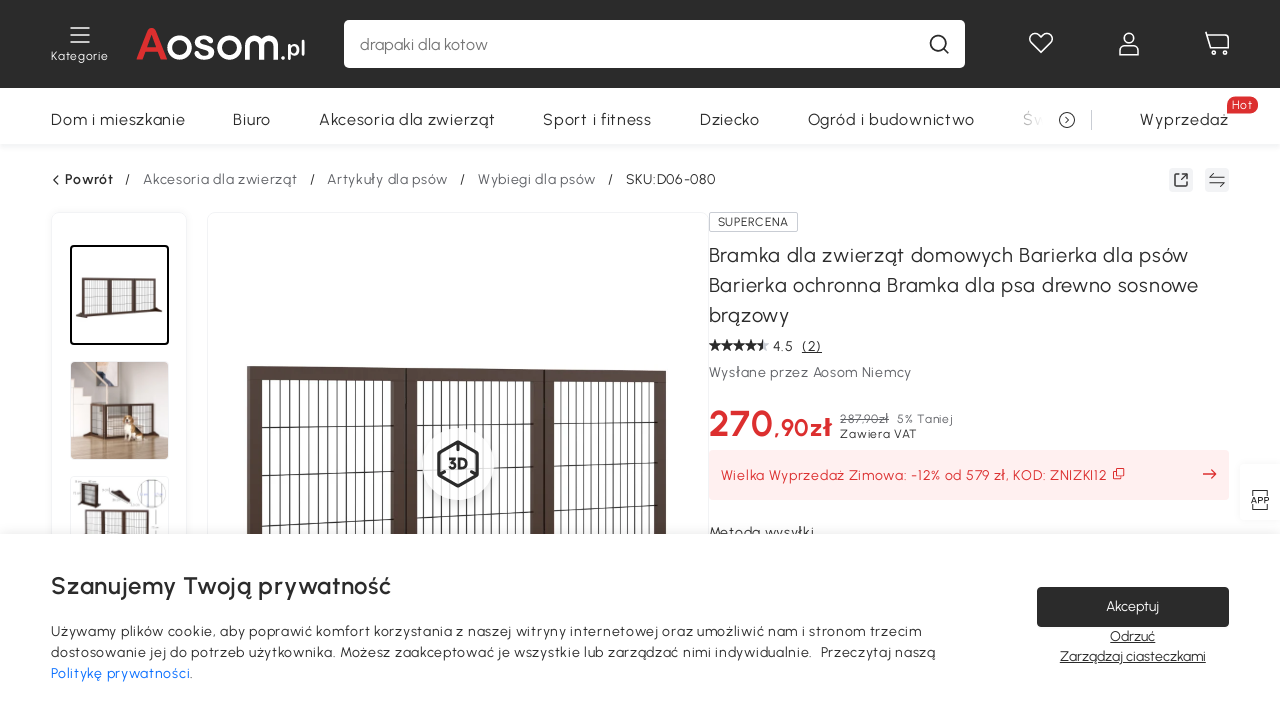

--- FILE ---
content_type: text/html; charset=utf-8
request_url: https://www.aosom.pl/item/bramka-dla-zwierzat-domowych-barierka-dla-psow-barierka-ochronna-bramka-dla-psa-drewno-sosnowe-brazowy~D06-080.html
body_size: 41336
content:

 <!DOCTYPE html>
 <html lang="pl-PL">
   <head>
        <title>Bramka dla zwierząt domowych Barierka dla psów Barierka ochronna Bramka dla psa drewno sosnowe brązowy | Aosom.pl</title>
        <meta charset="utf-8">
        <meta http-equiv="X-UA-Compatible" content="IE=edge">
        
        <meta name="keywords" content="">
        
        <meta name="description" content="Bramka dla zwierząt domowych PawHut może bezpiecznie i skutecznie ograniczyć przestrzeń dla Twojego zwierzaka – zamów teraz w Aosom! Wysyłka gratis. Wyselekcjonowana jakość w najlepszej cenie.">
        <meta http-equiv="content-type" content="text/html;charset=utf-8">
        <meta name="viewport"   content="width=device-width, initial-scale=1, maximum-scale=3">
        <!-- Add to home screen for Windows -->
        <meta name="msapplication-TileImage" content="images/icons/icon-144x144.png">
        <meta name="msapplication-TileColor" content="#2F3BA2">
        <!-- Add to home screen for Safari on iOS -->
        <meta name="apple-mobile-web-app-capable" content="yes">
        <meta name="apple-mobile-web-app-status-bar-style" content="black">
        <meta name="apple-mobile-web-app-title" content="Aosom">
        
          
          <meta name="og:title" content="Bramka dla zwierząt domowych Barierka dla psów Barierka ochronna Bramka dla psa drewno sosnowe brązowy | Aosom.pl">
          
          <meta name="og:url" content="https://www.aosom.pl/item/bramka-dla-zwierzat-domowych-barierka-dla-psow-barierka-ochronna-bramka-dla-psa-drewno-sosnowe-brazowy~D06-080.html">
          
          <meta name="og:description" content="Bramka dla zwierząt domowych PawHut może bezpiecznie i skutecznie ograniczyć przestrzeń dla Twojego zwierzaka – zamów teraz w Aosom! Wysyłka gratis. Wyselekcjonowana jakość w najlepszej cenie.">
          
          <meta name="og:image" content="https://img.aosomcdn.com/100/product/2023/03/23/EA098a1870ce96996.jpg">
          
        
        
        <link rel="preconnect" href="https://cdn.aosomcdn.com">
        
        <link rel="preconnect" href="https://www.googletagmanager.com">
        <link rel="dns-prefetch" href="https://www.google-analytics.com">
        
        <link rel="dns-prefetch" href="https://shence-data-prod.aosom.com">
        
    
        
            <link rel="preload" as="image" href="https://img.aosomcdn.com/thumbnail/100/n0/product/2023/03/23/EA098a1870ce96996.jpg.webp" />
        
    
    

        
        
        
        
        
        <link rel="preload" href="https://cdn.aosomcdn.com/upload/style/font/Urbanist-VariableFont_wght.ttf" as="font" type="font/ttf" crossorigin>
        <link rel="apple-touch-icon" href="/logo.png" id="link-icon">
        
        <link rel="shortcut icon" href="/favicon.ico" type="image/x-icon" />
        
        
        
        <link rel="canonical" href="https://www.aosom.pl/item/bramka-dla-zwierzat-domowych-barierka-dla-psow-barierka-ochronna-bramka-dla-psa-drewno-sosnowe-brazowy~D06-080.html"/>
        
        
        <script async type="text/javascript" src="https://cdn.aosomcdn.com/upload/js/font_4676322_gocydphh52.js"> </script>
        
        <script>
          function loadCssAsync(s) {
            var link = document.createElement('link');link.rel = 'stylesheet';link.href = s;
            setTimeout(function() {document.head.appendChild(link)}, 30)
          }
          function loadJsAsync(s) {
            var a = document.createElement('script');a.src = s;a.defer = true;
            setTimeout(function() {document.head.appendChild(a)}, 30)
          }
        </script>

        
  
    
      <link href="https://cdn.aosomcdn.com/template2/public/css/pc~runtime-web.6fea7d03.css" rel="stylesheet">
    
  
    
      <link href="https://cdn.aosomcdn.com/template2/public/css/pc~web/detail.18e115bf.css" rel="stylesheet">
    
  
<script type="application/ld+json">{"@context":"http://schema.org","@type":"WebSite","name":"Aosom","url": "https://www.aosom.pl/"}</script>
        
            
            <script type="application/ld+json">{"@context":"http://schema.org","@type":"BreadcrumbList","itemListElement":[{"@type":"ListItem","position":0,"item":{"@id":"https://www.aosom.pl/category/akcesoria-dla-zwierzat~3/","name":"Akcesoria dla zwierząt"}},{"@type":"ListItem","position":1,"item":{"@id":"https://www.aosom.pl/category/psy~34/","name":"Artykuły dla psów"}},{"@type":"ListItem","position":2,"item":{"@id":"https://www.aosom.pl/category/wolne-wybiegi~194/","name":"Wybiegi dla psów"}}]}</script>
            
            <script type="application/ld+json">{
    "@context":"http://schema.org",
    "@type":"Product",
    "name":"Bramka dla zwierząt domowych Barierka dla psów Barierka ochronna Bramka dla psa drewno sosnowe brązowy",
    "image": ["https://img.aosomcdn.com/100/product/2023/03/23/EA098a1870ce96996.jpg","https://img.aosomcdn.com/100/product/2023/03/23/pc090f1870ce96996.jpg","https://img.aosomcdn.com/100/product/2023/03/23/fOv4d81870ce96996.jpg","https://img.aosomcdn.com/100/product/2023/03/23/emEa091870ce96996.jpg","https://img.aosomcdn.com/100/product/2023/03/23/kUH88c1870ce96996.jpg","https://img.aosomcdn.com/100/product/2023/03/23/dcUb101870ce96996.jpg","https://img.aosomcdn.com/100/product/2023/03/23/mU37561870ce96996.jpg","https://img.aosomcdn.com/100/product/2023/03/23/udZd4d1870ce96996.jpg","https://img.aosomcdn.com/100/product/2023/03/23/oCT3d61870ce96996.jpg","https://img.aosomcdn.com/440/211_cms/2024/11/27/bcU2da1936c147cbe.png"],
    "brand":{
      "@type": "Brand",
      "name": "PawHut"
    },
    "review": [],
    "sku":"D06-080",
    "gtin13": "1210CUKSP4G00",
    "productid": "gtin13:1210CUKSP4G00",
    "description":"Bramka dla zwierząt domowych PawHut może bezpiecznie i skutecznie ograniczyć przestrzeń dla Twojego zwierzaka – zamów teraz w Aosom! Wysyłka gratis. Wyselekcjonowana jakość w najlepszej cenie.",
    "aggregateRating":{
        "@type":"AggregateRating",
        "bestRating": "5",
        "reviewCount":2,
        "ratingValue":4.5
    },
    "offers":{
      "@type":"Offer",
      "url": "https://www.aosom.pl/item/bramka-dla-zwierzat-domowych-barierka-dla-psow-barierka-ochronna-bramka-dla-psa-drewno-sosnowe-brazowy~1210CUKSP4G00.html",
      "availability":"http://schema.org/InStock",
      "priceCurrency":"EUR",
      "price":270.90,
      "priceValidUntil": "2022-06-19",
      "itemCondition": "https://schema.org/NewCondition",
      "seller": {
        "@type": "Organization",
        "name": "Aosom Polska"
      }
    }
  }</script>
            
        
        
        <script>
        // Define dataLayer and the gtag function.
        function getCookie(name) {
          var cookieArr = document.cookie.split(";");
          for(var i = 0; i < cookieArr.length; i++) {
              var cookiePair = cookieArr[i].split("=");
              if(name == cookiePair[0].trim()) {
                  return decodeURIComponent(cookiePair[1]);
              }
          }
          return null;
        }
        var cookieSetting = {"C0001":"granted","C0002":"denied","C0003":"denied","C0004":"denied"};
        window.dataLayer = window.dataLayer || [];
        function gtag(){dataLayer.push(arguments);}
        if (window.location.search.indexOf('_aosomDebug') == -1) {
          var adPermission = document.cookie.indexOf('C0004:1') > -1 ? 'granted' : (getCookie('a_consent') ? 'denied' : cookieSetting['C0004']);
          gtag('consent', 'default', {
            'ad_storage': adPermission,
            'analytics_storage':  document.cookie.indexOf('C0002:1') > -1 ? 'granted' : (getCookie('a_consent') ? 'denied' : cookieSetting['C0002']),
            'functionality_storage':  document.cookie.indexOf('C0003:1') > -1 ? 'granted' : (getCookie('a_consent') ? 'denied' : cookieSetting['C0003']),
            'personalization_storage': 'granted',
            'security_storage': 'granted',
            'ad_user_data': adPermission,
            'ad_personalization': adPermission
          });
        }
        </script>
        
        
        <meta name='Petal-Search-site-verification' content='f4de5d226f'/>
<style>
#add-to-cart {background:#dc2f2f;color:#fff;border:1px solid #dc2f2f;}
.product-price-box .pay-icon-container {display:none;}
.mask-content{height:100%!important;}
.ro-default-text {display: none;}
.app_download-wrap .app_download-discount{display: none;}
.app-top-banner .a-fonts--20, .app-top-banner .a-fonts--32, .app-top-banner .a-fonts--14 {display: none;}
.app_download-tip-right span {visibility: hidden;}
@media screen and (min-width: 1200px) {
    .aosom-site-pl .press .press-container .lg2-4 {
        flex-basis: 25%;
        flex-grow: 0;
        max-width: 25%
    }
}
.error-tips, .error-tips {white-space: normal!important;}
.codetips .errorTips, .codetips .error-tips {white-space: pre-line!important;}
.code-use-tip,.app_download-discount,.app_download-tip-right>div:nth-child(2),.app_download-tip-right>div:nth-child(3){display:none!important;}
.header-menu-pl { max-width: 1400px;}
.footer-content-wrap .input .sub-error { position: unset !important; }
.footer-content-wrap-h5 .input .sub-error { position: unset !important; }
</style>
<script>
      var appDownloadOn = document.documentElement.classList.contains('app-download-on');
      var appDownloadSession = sessionStorage.getItem('isShowAppDownload') ? sessionStorage.getItem('isShowAppDownload') : 1;
      if ((appDownloadOn && appDownloadSession != 1) || (window.location.pathname.indexOf('shopcart') > -1 || window.location.pathname.indexOf('payment') > -1)) {
        document.documentElement.classList.add('hidden-app-download');
      }
      var isHiddenNotice = document.cookie.indexOf('hideAnnouncement') > -1 ? 1 : 0;
      if (isHiddenNotice) {
        document.documentElement.classList.add('hidden-notice');
      }
</script>
<script>
var botPattern="(googlebot\/|bot|Googlebot-Mobile|Googlebot-Image|Google favicon|Mediapartners-Google|bingbot)";var regex=new RegExp(botPattern,'i');var allowedTracingOrigins=regex.test(navigator.userAgent);(function(h,o,u,n,d){h=h[d]=h[d]||{q:[],onReady:function(c){h.q.push(c)}};d=o.createElement(u);d.async=1;d.src=n;d.setAttribute('crossorigin','anonymous');n=o.getElementsByTagName(u)[0];n.parentNode.insertBefore(d,n);})(window,document,'script','https://cdn.aosomcdn.com/upload/js/dataflux-rum.js','DATAFLUX_RUM');DATAFLUX_RUM.onReady(function(){DATAFLUX_RUM.init({applicationId:'ce621760_844c_11ee_a804_811bc1b79_pl',datakitOrigin:'https://pv.aosom.pl',env:window.location.hostname=='localhost'?'local':'prod',version:'1.0.0',service:'browser',sessionSampleRate:allowedTracingOrigins?10:50,sessionReplaySampleRate:0,trackInteractions:true,traceType:'w3c_traceparent',allowedTracingOrigins:allowedTracingOrigins?[]:['https://www.aosom.pl'],beforeSend:function(event,domainContext){if(event&&event.type==='resource'){if(event.resource&&['xhr','fetch'].indexOf(event.resource.type)>-1){return true}return false}return true}});window.DATAFLUX_RUM&&window.DATAFLUX_RUM.startSessionReplayRecording()});
</script>
        
        <script>
          window.locationSearch = window.location.search;
          window.dg = '0';
          window.slang = 'pl'
          window.baseUrl = 'https://www.aosom.pl'
          window.isWholesale = false
          var mode = "web";
          window.mode = mode;
          window.paylaterSwitch = 1
          window.sandBox = 0
          window.supportVrp = true
          window.vrpConfig = {"status":true,"throughPricePrefix":""}
        </script>
        
          <script>
          function Base64() {
  _keyStr = "ABCDEFGHIJKLMNOPQRSTUVWXYZabcdefghijklmnopqrstuvwxyz0123456789+/=";
  this.encode = function (input) {
    var output = "";
    var chr1, chr2, chr3, enc1, enc2, enc3, enc4;
    var i = 0;
    input = _utf8_encode(input);
    while (i < input.length) {
      chr1 = input.charCodeAt(i++);
      chr2 = input.charCodeAt(i++);
      chr3 = input.charCodeAt(i++);
      enc1 = chr1 >> 2;
      enc2 = ((chr1 & 3) << 4) | (chr2 >> 4);
      enc3 = ((chr2 & 15) << 2) | (chr3 >> 6);
      enc4 = chr3 & 63;
      if (isNaN(chr2)) {
        enc3 = enc4 = 64;
      } else if (isNaN(chr3)) {
        enc4 = 64;
      }
      output = output +
        _keyStr.charAt(enc1) + _keyStr.charAt(enc2) +
        _keyStr.charAt(enc3) + _keyStr.charAt(enc4);
    }
    return output;
  }

  // public method for decoding
  this.decode = function (input) {
    var output = "";
    var chr1, chr2, chr3;
    var enc1, enc2, enc3, enc4;
    var i = 0;
    input = input.replace(/\s/g, '+').replace(/[^A-Za-z0-9\+\/\=]/g, "");
    while (i < input.length) {
      enc1 = _keyStr.indexOf(input.charAt(i++));
      enc2 = _keyStr.indexOf(input.charAt(i++));
      enc3 = _keyStr.indexOf(input.charAt(i++));
      enc4 = _keyStr.indexOf(input.charAt(i++));
      chr1 = (enc1 << 2) | (enc2 >> 4);
      chr2 = ((enc2 & 15) << 4) | (enc3 >> 2);
      chr3 = ((enc3 & 3) << 6) | enc4;
      output = output + String.fromCharCode(chr1);
      if (enc3 != 64) {
        output = output + String.fromCharCode(chr2);
      }
      if (enc4 != 64) {
        output = output + String.fromCharCode(chr3);
      }
    }
    output = _utf8_decode(output);
    return output;
  }

  // private method for UTF-8 encoding
  _utf8_encode = function (string) {
    string = string.replace(/\r\n/g, "\n");
    var utftext = "";
    for (var n = 0; n < string.length; n++) {
      var c = string.charCodeAt(n);
      if (c < 128) {
        utftext += String.fromCharCode(c);
      } else if ((c > 127) && (c < 2048)) {
        utftext += String.fromCharCode((c >> 6) | 192);
        utftext += String.fromCharCode((c & 63) | 128);
      } else {
        utftext += String.fromCharCode((c >> 12) | 224);
        utftext += String.fromCharCode(((c >> 6) & 63) | 128);
        utftext += String.fromCharCode((c & 63) | 128);
      }

    }
    return utftext;
  }

  // private method for UTF-8 decoding
  _utf8_decode = function (utftext) {
    var string = "";
    var i = 0;
    var c = c1 = c2 = 0;
    while (i < utftext.length) {
      c = utftext.charCodeAt(i);
      if (c < 128) {
        string += String.fromCharCode(c);
        i++;
      } else if ((c > 191) && (c < 224)) {
        c2 = utftext.charCodeAt(i + 1);
        string += String.fromCharCode(((c & 31) << 6) | (c2 & 63));
        i += 2;
      } else {
        c2 = utftext.charCodeAt(i + 1);
        c3 = utftext.charCodeAt(i + 2);
        string += String.fromCharCode(((c & 15) << 12) | ((c2 & 63) << 6) | (c3 & 63));
        i += 3;
      }
    }
    return string;
  }
}

window.base64 = new Base64()

var eventName = 'click'

if (window.mode === 'web') {
  eventName = 'pointerdown'
} else if (window.mode === 'wap') {
  eventName = 'touchstart'
}

document.addEventListener(
  eventName,
  function (e) {
    var e = e || window.event,
      target = e.target || e.srcElement
    while (target.nodeName.toLowerCase() !== 'a') {
      target = target.parentNode
      if (target === document) {
        target = null
        break
      }
    }
    if (target && !target.getAttribute('data-hashref') && !target.getAttribute('linkurl')) {
      target.setAttribute('data-hashref', 1)
      tracking(target, e)
    }
  },
  true
)

function tracking(target, e) {
  var href = target.getAttribute('href')
  if (!href || href == '#' || href == 'javascript:void') {
    return
  }
  var path = formatRelativePath(href)
  var url = rmvLang(path)
  var link = href
  // �ж��Ƿ���ת����ҳ,������ҳ����
  if (!/^(\/)?item\//gi.test(url)) {
    var datacn = target.getAttribute('data-ga-cn') || ''
    var datacs = target.getAttribute('data-ga-cs') || ''
    if (datacs && window.TEA) {
      link = updateQueryStringParameter(link, 'pocv', TEA.encrypt({ cs: datacs, cn: datacn }))
    }
    target.setAttribute('href', link)
    return
  }
  
  var query = ''
  var obj = {}

  if (window.trackData) {
    for (var key in window.trackData) {
      if (window.trackData[key]) {
        obj[key] = window.trackData[key]
      }
    }
  }

  var block = target.getAttribute('block')
  var blockid = target.getAttribute('blockid')
  var eid = target.getAttribute('eid')
  var pagetype = target.getAttribute('pagetype')
  var pageid = target.getAttribute('pageid')
  if (block) {
    obj['block'] = block
  }
  if (blockid) {
    obj['blockid'] = blockid
  }
  if (eid) {
    obj['eid'] = eid
  }
  if (pagetype) {
    obj['pagetype'] = pagetype
  }
  if (pageid) {
    obj['pageid'] = pageid
  }
  var haveObj = false
  for (var val in obj) {
    haveObj = true
  }

  if (haveObj) {
    link = updateQueryStringParameter(link, 'recv', genRecv(obj))
  }

  if (window._unbxdRequestId) {
    link = updateQueryStringParameter(link, '_unbxdRequestId', window._unbxdRequestId)
  }

  var pocv = getQueryStringFromStr(window.location.search, 'pocv')
  var currPath = window.location.pathname
  if (window.TEA) {
    if (pocv) {
      if (currPath.indexOf('/activity/') > -1 || window._categoryPage) {
        pocv = JSON.parse(TEA.decrypt(pocv))
        pocv = Object.assign(pocv, {
          pn: document.title.substring(0, (document.title.lastIndexOf('|') > -1 ? document.title.lastIndexOf('|') : document.title.length)).trim(),
          pi: currPath
        })
        pocv = TEA.encrypt(pocv)
      }
      link = updateQueryStringParameter(link, 'pocv', pocv)
    } else {
      if (currPath.indexOf('/activity/') > -1) {
        pocv = {
          pn: document.title.substring(0, (document.title.lastIndexOf('|') > -1 ? document.title.lastIndexOf('|') : document.title.length)).trim(),
          pi: currPath
        }
        pocv = TEA.encrypt(pocv)
        link = updateQueryStringParameter(link, 'pocv', pocv)
      } else {
        var datacn = target.getAttribute('data-ga-cn') || ''
        var datacs = target.getAttribute('data-ga-cs') || ''
        if (datacs) {
          link = updateQueryStringParameter(link, 'pocv', TEA.encrypt({ cs: datacs, cn: datacn }))
        }
      }

    }
  }
  // if item in activity page, then dynamic add the "data-sensors-url-param-material_page_type" field
  // because it is generate by backend, not fixed
  var isIgnoreClick = target.getAttribute('data-sensors-click-ignore')
  if (!isIgnoreClick) {
    if (window.location.pathname.indexOf('/activity/') > -1) {
      target.setAttribute('data-sensors-url-param-material_page_type', getMaterialPageType(window.location.pathname))
    }
    var attributes = {}
    for (var i = 0; i <= target.attributes.length; i++) {
      if (target.attributes[i]) {
        var value = target.attributes[i].value
        var name = target.attributes[i].name
        if (value && value != 'null' && value != '[]' && (name.indexOf('data-sensors-url-param') > -1)) {
          var toValue = value == 'false' || value == 'true' ? (value == 'true') : value
          if (typeof toValue == 'string' && !isNaN(Number(toValue))) {
            toValue = Number(toValue)
          }
          attributes[name.substring(name.lastIndexOf('-') + 1)] = toValue
        }
      }
    }
    if (Object.keys(attributes).length && window.TEA) {
      link = updateQueryStringParameter(link, 'sensors_params', TEA.encrypt(attributes))
    }
  }
  target.setAttribute('href', link)
}

function updateQueryStringParameter(uri, key, value) {
  var re = new RegExp("([?&])" + key + "=.*?(&|#|$)", "i");
  if (value === undefined) {
    if (uri.match(re)) {
      return uri.replace(re, '$1$2').replace(/[?&]$/, '').replaceAll(/([?&])&+/g, '$1').replace(/[?&]#/, '#');
    } else {
      return uri;
    }
  } else {
    if (uri.match(re)) {
      return uri.replace(re, '$1' + key + "=" + value + '$2');
    } else {
      var hash = '';
      if (uri.indexOf('#') !== -1) {
        hash = uri.replace(/.*#/, '#');
        uri = uri.replace(/#.*/, '');
      }
      var separator = uri.indexOf('?') !== -1 ? "&" : "?";
      return uri + separator + key + "=" + value + hash;
    }
  }
}

function getMaterialPageType(url) {
  if (url.indexOf('/aosom-blog') > -1) {
    return 'blog'
  }
  if (url.indexOf('/activity/') > -1) {
    return 'activity_page'
  }
  if (/(\w+\-c\d+|\/category\/([a-zA-Z]+(-|_)?)*~[0-9]+)/.test(url)) {
    return 'category_page'
  }
  return 'other_page'
}


function getQueryStringFromStr(url, name) {
  if (window.URLSearchParams) {
    const urlParams = new URLSearchParams(url.substring(url.indexOf('?')));
    return urlParams.get(name);
  }
  let reg = new RegExp("(^|&)" + name + "=([^&]*)(&|$)", "i");
  let r = url.substr(1).match(reg);
  try {
    if (r != null) {
      return decodeURIComponent(r[2]);
    };
  } catch (error) {
    if (r != null) {
      return unescape(r[2]);
    };
  }
  return null;
}

function genRecv(obj) {
  return encodeURI(window.base64.encode(JSON.stringify(obj)))
}

function formatRelativePath(url) {
  url = url.replace(/^(https:\/\/|http:\/\/)/gi, '')
  url = url.replace(/(www.|popdev.|prod.|test.)?aosom.[\w.]+/gi, '')
  if (!/^\//gi.test(url)) {
    url = '/' + url
  }
  return url
}

function rmvLang(url) {
  return '/' + url.replace(/^(\/)?(en|fr|nl|de|es|it|pl|pt|zh|zh-cn|zh-tw|ro|ga|ja|ru|ga|)(\/)/gi, '')
}
          </script>
        
        <script>
          
          window.trackData = {"pagetype":"itm","pageid":"1210CUKSP4G00"}
          
          window.ggReCaptcha = '6Lf449UfAAAAAPlNNqgp6dSeCJtExpSm1HzjsTQR'
          window.scoreReCaptcha = '6LcpZdIaAAAAAA9uwHwAzvIyKgiu70auDY6MaDSk'
          window.checkReCaptcha = '6Ld3HzkpAAAAAO-S3f-prjXQmBannCJE8GOKUvka'
        </script>
    </head>

   

    <body class="aosom-site-pl web-site   "><div id="aosom-menu-header" class="common-header">
  <div class="aosom-header bg-black-500">
    <div class="header-wrap flex items-center justify-between">
      <div class="header-left flex flex-row items-center mr-3">
        <div class="logo-wrap flex flex-row items-center ">
          
            <div class="menu-desc-wrap ga-event"
                data-ga-event="aosom_top_menu_icon_click"
                data-ga-key="click_item"
                data-ga-val="Category Menu">
              <i class="anticon anticon-icon-menu cates mb-1 !color-white">
    <svg fill="currentColor"
         aria-hidden="true"
         focusable="false"
         class="anticon-size-20"
         >
      <use xlink:href="#icon-menu"></use>
    </svg>
  </i>
              <span class="menu-desc color-white">Kategorie</span>
            </div>
          
          
            
              <a class="logo logo-pl"
                 aria-label="COMMON.LOGO"
                 href="/">
                <img src="https://cdn.aosomcdn.com/template2/public/common_images/logo-aosompl-white.svg" />
              </a>
            
          
        </div>
      </div>
      
        

<div class="a-search">
  <div class="a-search--wrap ">
    <form onsubmit="return false;" autocomplete="off">
      <input type="text"
             class="a-search--input search-input"
             autocomplete="nope"
             maxlength="200"
             data-duration-expose="3000" />
      <i class="a-search--clear-icon iconfont icon-shutdown a-fonts--16"
         style="display: none"></i>
      <button class="a-search--btn"
              type="button"
              aria-label="Szukaj">
        <i class="anticon anticon-icon-search a-search--icon !color-black-500">
    <svg fill="currentColor"
         aria-hidden="true"
         focusable="false"
         class="anticon-size-20"
         >
      <use xlink:href="#icon-search"></use>
    </svg>
  </i>
      </button>
    </form>
  </div>
  <div class="a-search--history">
    <div class="a-search-inner">
      <div class="flex flex-wrap">
        <div class="left-content">
          <div class="search-wrap recent">
            <div class="history-search-header">
              <div class="pop-title line-clamp-2 flex-1">
                Ostatnio wyszukiwane
              </div>
              <div class="history-del-all color-gray-400 flex-row-reverse" tabindex="0">
                <i class="anticon anticon-icon-trash history-del-all-icon">
    <svg fill="currentColor"
         aria-hidden="true"
         focusable="false"
         class="anticon-size-16"
         >
      <use xlink:href="#icon-trash"></use>
    </svg>
  </i>
                <span class="history-del-all-text text-right">wyczyść wszystko</span>
              </div>
            </div>
            <div class="content">
              <ul>
              </ul>
            </div>
          </div>
          <div class="search-wrap top-history">
            <div class="pop-title">
              Najczęstrze wyszukiwania
            </div>
            <div class="content">
              <ul class="">
              </ul>
            </div>
          </div>
        </div>
        <div class="right-content flex-1 px-5 pt-5">
          <div class="search-wrap">
            <div class="pop-title">
              Polecam
            </div>
            <div class="content">
              <ul id="search-rec" class="flex flex-wrap search-rec mx--1.5 gap-y-3">
              </ul>
            </div>
          </div>
        </div>
      </div>
    </div>
  </div>
  <div class="a-search--hot">
    <div class="a-search-inner">
      <div class="flex flex-wrap">
        <div class="left-content">
          <div class="search-wrap term sub-content term-trends">
            <div class="history-search-header">
              <div class="pop-title">
                Sugestie
              </div>
            </div>
            <div class="content">
              <ul>
              </ul>
            </div>
          </div>
          <div class="search-wrap trends sub-content term-trends">
            <div class="history-search-header">
              <div class="pop-title">
                Trendujące
              </div>
            </div>
            <div class="content">
              <ul>
              </ul>
            </div>
          </div>
          <div class="search-wrap categories sub-content">
            <div class="history-search-header">
              <div class="pop-title">
                Kategoria
              </div>
            </div>
            <div class="content">
              <ul>
              </ul>
            </div>
          </div>
        </div>
        <div class="right-content flex-1 px-5 pt-5">
          <div class="search-wrap products sub-content">
            <div class="pop-title">
              Produkty
            </div>
            <div class="content">
              <ul class="flex flex-wrap search-rec mx--1.5 gap-y-3">
              </ul>
            </div>
          </div>
        </div>
      </div>
    </div>
  </div>
</div>

      
      <div class="opers">
        
        <div class="head-wish oper-item">
          <a href="javascript:void(0);" class="oper-db js-head-wish" data-href="/customer/account/wishlist" aria-label="Lista życzeń">
            <i class="anticon anticon-icon-love !color-white">
    <svg fill="currentColor"
         aria-hidden="true"
         focusable="false"
         class="anticon-size-24"
         >
      <use xlink:href="#icon-love"></use>
    </svg>
  </i>
            <div class="head_badge wishlistNum">
              
  
  
    <span class="ant-badge ">
      
              
      
        <sup data-show="true" class="ant-scroll-number ant-badge-count ant-badge-not-a-wrapper" title="0">
          <span class="ant-scroll-number-only">
            <p class="ant-scroll-number-only-unit current"></p>
          </span>
        </sup>
      
    </span>
  

            </div>
          </a>
        </div>
        <div class="account oper-item">
          <a class="item account-enter"
             aria-label="Moje konto"
             href="javascript:void(0);"
             data-href="/customer/account"
             data-ga-val="headbar_account">
            <i class="anticon anticon-icon-user !color-white">
    <svg fill="currentColor"
         aria-hidden="true"
         focusable="false"
         class="anticon-size-24"
         >
      <use xlink:href="#icon-user"></use>
    </svg>
  </i>
          </a>
          <div class="account-pop-wrap">
            <div class="account-pop bg-white rd-1">
              <a class="header my-account cursor-pointer ga-event"
                 href="javascript:void(0);"
                 data-ga-event="aosom_top_header_account_click"
                 data-ga-key="click_item"
                 data-ga-val="headbar_account_my_account"
                 data-href="/customer/account">
                Moje konto
              </a>
              
              <a class="header my-orders cursor-pointer ga-event"
                 href="javascript:void(0);"
                 data-ga-event="aosom_top_header_account_click"
                 data-ga-key="click_item"
                 data-ga-val="headbar_account_order"
                 data-href="/customer/account/orders">
                Moje zamówienia
              </a>
              
              
              
                <a class="header my-codes cursor-pointer ga-event coupons"
                   href="javascript:void(0);"
                   data-ga-event="aosom_top_header_account_click"
                   data-ga-key="click_item"
                   data-ga-val="headbar_account_coupons"
                   data-href="/customer/account/code">
                  Moje kupony
                </a>
              
              <a class="header address-book cursor-pointer ga-event"
                 href="javascript:void(0);"
                 data-ga-event="aosom_top_header_account_click"
                 data-ga-key="click_item"
                 data-ga-val="headbar_account_address"
                 data-href="/customer/account/address/list">
                Książka adresowa
              </a>
              
                
                
                  
                  
                  
                
              
              <div class="account-oper login">
                ZAPISZ SIĘ
              </div>
            </div>
          </div>
        </div>
        <div class="cart oper-item">
          <a href="/shopcart" class="oper-db" aria-label="Koszyk">
            <i class="anticon anticon-icon-shopcart !color-white">
    <svg fill="currentColor"
         aria-hidden="true"
         focusable="false"
         class="anticon-size-24"
         >
      <use xlink:href="#icon-shopcart"></use>
    </svg>
  </i>
            <div class="head_badge cartNum">
              
  
  
    <span class="ant-badge ">
      
              
      
        <sup data-show="true" class="ant-scroll-number ant-badge-count ant-badge-not-a-wrapper" title="0">
          <span class="ant-scroll-number-only">
            <p class="ant-scroll-number-only-unit current"></p>
          </span>
        </sup>
      
    </span>
  

            </div>
          </a>
        </div>
      </div>
    </div>
  </div>
  <div class="header-menu ">
    <div class="menu-background">
    </div>
    <div class="menu-content">
        
        <div class="menu-wrap main-menu show">
            <div class="user">
                <div class="icon">A</div>
                <div class="info"><span class="nickname login">Witamy w Aosom Polska</span></div>
            </div>
            <div class="back-menu" data-index="1">
                <i class="anticon anticon-icon-arrow-left ">
    <svg fill="currentColor"
         aria-hidden="true"
         focusable="false"
         class="anticon-size-14"
         >
      <use xlink:href="#icon-arrow-left"></use>
    </svg>
  </i>
                <span>Powrót do menu głównego</span>
            </div>
            <div class="menu-items">
                <ul class="menu-ul first">
                        <li class="menu-li hs-c" cateId='354'>
                            <a class="item menu-item menu-item-first ga-event sensors-link sensors-param-link"
                                data-ga-event="aosom_sidebar_nav_click_level1"
                                href='/category/dom-mieszkanie~7/'
                                data-link="/category/dom-mieszkanie~7/"
                                data-ga-key="click_item" data-ga-val="Dom i mieszkanie" data-sensors-url-param-module_from="hamburger_bar"
                                data-sensors-url-param-category_name="Dom i mieszkanie">
                                <div class="menu-icon-box"><img class="menu-icon-img lazy" data-src='https://img.aosomcdn.com/100/product/2025/07/28/fCTbfe1984f72efa8.png' /></div>
                                <span>Dom i mieszkanie</span>
                            </a>
                        </li>
                        <li class="menu-li hs-c" cateId='407'>
                            <a class="item menu-item menu-item-first ga-event sensors-link sensors-param-link"
                                data-ga-event="aosom_sidebar_nav_click_level1"
                                href='/category/biuro~161/'
                                data-link="/category/biuro~161/"
                                data-ga-key="click_item" data-ga-val="Biuro" data-sensors-url-param-module_from="hamburger_bar"
                                data-sensors-url-param-category_name="Biuro">
                                <div class="menu-icon-box"><img class="menu-icon-img lazy" data-src='https://img.aosomcdn.com/100/product/2025/07/28/gD17881984f73760d.png' /></div>
                                <span>Biuro</span>
                            </a>
                        </li>
                        <li class="menu-li hs-c" cateId='215'>
                            <a class="item menu-item menu-item-first ga-event sensors-link sensors-param-link"
                                data-ga-event="aosom_sidebar_nav_click_level1"
                                href='/category/akcesoria-dla-zwierzat~3/'
                                data-link="/category/akcesoria-dla-zwierzat~3/"
                                data-ga-key="click_item" data-ga-val="Akcesoria dla zwierząt" data-sensors-url-param-module_from="hamburger_bar"
                                data-sensors-url-param-category_name="Akcesoria dla zwierząt">
                                <div class="menu-icon-box"><img class="menu-icon-img lazy" data-src='https://img.aosomcdn.com/100/product/2025/07/28/BE53a31984f73b5f9.png' /></div>
                                <span>Akcesoria dla zwierząt</span>
                            </a>
                        </li>
                        <li class="menu-li hs-c" cateId='323'>
                            <a class="item menu-item menu-item-first ga-event sensors-link sensors-param-link"
                                data-ga-event="aosom_sidebar_nav_click_level1"
                                href='/category/sport-fitness~31/'
                                data-link="/category/sport-fitness~31/"
                                data-ga-key="click_item" data-ga-val="Sport i fitness" data-sensors-url-param-module_from="hamburger_bar"
                                data-sensors-url-param-category_name="Sport i fitness">
                                <div class="menu-icon-box"><img class="menu-icon-img lazy" data-src='https://img.aosomcdn.com/100/product/2025/07/28/0aJ7041984f743160.png' /></div>
                                <span>Sport i fitness</span>
                            </a>
                        </li>
                        <li class="menu-li hs-c" cateId='241'>
                            <a class="item menu-item menu-item-first ga-event sensors-link sensors-param-link"
                                data-ga-event="aosom_sidebar_nav_click_level1"
                                href='/category/dzieci-niemowlaki~4/'
                                data-link="/category/dzieci-niemowlaki~4/"
                                data-ga-key="click_item" data-ga-val="Dziecko" data-sensors-url-param-module_from="hamburger_bar"
                                data-sensors-url-param-category_name="Dziecko">
                                <div class="menu-icon-box"><img class="menu-icon-img lazy" data-src='https://img.aosomcdn.com/100/product/2025/07/28/PeU6bf1984f74a313.png' /></div>
                                <span>Dziecko</span>
                            </a>
                        </li>
                        <li class="menu-li hs-c" cateId='272'>
                            <a class="item menu-item menu-item-first ga-event sensors-link sensors-param-link"
                                data-ga-event="aosom_sidebar_nav_click_level1"
                                href='/category/ogrod-budownictwo~5/'
                                data-link="/category/ogrod-budownictwo~5/"
                                data-ga-key="click_item" data-ga-val="Ogród i budownictwo" data-sensors-url-param-module_from="hamburger_bar"
                                data-sensors-url-param-category_name="Ogród i budownictwo">
                                <div class="menu-icon-box"><img class="menu-icon-img lazy" data-src='https://img.aosomcdn.com/100/product/2025/07/28/c5R3d21984f7290f4.png' /></div>
                                <span>Ogród i budownictwo</span>
                            </a>
                        </li>
                        <li class="menu-li hs-c" cateId='631'>
                            <a class="item menu-item menu-item-first ga-event sensors-link sensors-param-link"
                                data-ga-event="aosom_sidebar_nav_click_level1"
                                href='/swiateczne-ozdoby-c631.html'
                                data-link="/swiateczne-ozdoby-c631.html"
                                data-ga-key="click_item" data-ga-val="Świąteczne ozdoby" data-sensors-url-param-module_from="hamburger_bar"
                                data-sensors-url-param-category_name="Świąteczne ozdoby">
                                <div class="menu-icon-box"><img class="menu-icon-img lazy" data-src='https://img.aosomcdn.com/100/product/2025/08/15/hta987198ab8ece0a.png' /></div>
                                <span>Świąteczne ozdoby</span>
                            </a>
                        </li></ul>
            </div>
        </div>
    </div>

</div>

  <div id="aosom-header-navigation">
  <div id="aosom-header-container"
    class="a-container header-menu-container header-mutiline header-menu-pl">
    <div id="aosom-menu" class="header-menu-area body-2">
      
      <div class="head-menu-l" id="head-menu">
        
        
          <ul class="layout head-menu-ul" id="head-menu-content">
            

            

            

            
            <li id="menu_354" data-id="354" class="top-li"
              data-child-length="10">
              <a href="/category/dom-mieszkanie~7/"
                class="pr cate-menu black--text ga-event sensors-link sensors-param-link"
                data-ga-event="aosom_horizontal_nav_click_level1" data-ga-key="click_item" data-ga-val="Dom i mieszkanie"
                data-sensors-url-param-module_from="category_bar" data-sensors-url-param-category_name="Dom i mieszkanie">Dom i mieszkanie</a>
            </li>
            
            <li id="menu_407" data-id="407" class="top-li"
              data-child-length="4">
              <a href="/category/biuro~161/"
                class="pr cate-menu black--text ga-event sensors-link sensors-param-link"
                data-ga-event="aosom_horizontal_nav_click_level1" data-ga-key="click_item" data-ga-val="Biuro"
                data-sensors-url-param-module_from="category_bar" data-sensors-url-param-category_name="Biuro">Biuro</a>
            </li>
            
            <li id="menu_215" data-id="215" class="top-li"
              data-child-length="6">
              <a href="/category/akcesoria-dla-zwierzat~3/"
                class="pr cate-menu black--text ga-event sensors-link sensors-param-link"
                data-ga-event="aosom_horizontal_nav_click_level1" data-ga-key="click_item" data-ga-val="Akcesoria dla zwierząt"
                data-sensors-url-param-module_from="category_bar" data-sensors-url-param-category_name="Akcesoria dla zwierząt">Akcesoria dla zwierząt</a>
            </li>
            
            <li id="menu_323" data-id="323" class="top-li"
              data-child-length="5">
              <a href="/category/sport-fitness~31/"
                class="pr cate-menu black--text ga-event sensors-link sensors-param-link"
                data-ga-event="aosom_horizontal_nav_click_level1" data-ga-key="click_item" data-ga-val="Sport i fitness"
                data-sensors-url-param-module_from="category_bar" data-sensors-url-param-category_name="Sport i fitness">Sport i fitness</a>
            </li>
            
            <li id="menu_241" data-id="241" class="top-li"
              data-child-length="5">
              <a href="/category/dzieci-niemowlaki~4/"
                class="pr cate-menu black--text ga-event sensors-link sensors-param-link"
                data-ga-event="aosom_horizontal_nav_click_level1" data-ga-key="click_item" data-ga-val="Dziecko"
                data-sensors-url-param-module_from="category_bar" data-sensors-url-param-category_name="Dziecko">Dziecko</a>
            </li>
            
            <li id="menu_272" data-id="272" class="top-li"
              data-child-length="7">
              <a href="/category/ogrod-budownictwo~5/"
                class="pr cate-menu black--text ga-event sensors-link sensors-param-link"
                data-ga-event="aosom_horizontal_nav_click_level1" data-ga-key="click_item" data-ga-val="Ogród i budownictwo"
                data-sensors-url-param-module_from="category_bar" data-sensors-url-param-category_name="Ogród i budownictwo">Ogród i budownictwo</a>
            </li>
            
            <li id="menu_631" data-id="631" class="top-li"
              data-child-length="2">
              <a href="/swiateczne-ozdoby-c631.html"
                class="pr cate-menu black--text ga-event sensors-link sensors-param-link"
                data-ga-event="aosom_horizontal_nav_click_level1" data-ga-key="click_item" data-ga-val="Świąteczne ozdoby"
                data-sensors-url-param-module_from="category_bar" data-sensors-url-param-category_name="Świąteczne ozdoby">Świąteczne ozdoby</a>
            </li>
            
            

            
            <li class="menu-li-last"><span></span></li>
          </ul>
        
      </div>
      <div class="head-menu-r">
        
          <div class="head-menu-r-line">
            <div class="menu-handle"><i class="anticon anticon-icon-turn color-black-500">
    <svg fill="currentColor"
         aria-hidden="true"
         focusable="false"
         class="anticon-size-16"
         >
      <use xlink:href="#icon-turn"></use>
    </svg>
  </i></div>
          </div>
        
        
        
        
          <div class="inspiration ml-48 inspiration-box" tabindex="0">
            <a class="inspiration-logo text-16 color-black-500"></a>
            <div class="inspiration-wrap header-popup">
              <div class="header-popup-in">
                <div class="inspiration-photos mb-6"></div>
                <div class="inspiration-ideas">
                  
  <div class="inspiration-ideas-in"  >
  <div class="title-swiper flex flex-row justify-between items-center ">
    <div class="flex items-center fw-600 text-28 title-swiper-tit">
      
        <div class="first-letter"></div>
      </div>
      <div class="flex justify-end items-center swip-arrow">
          
          <div class="ml-5 switch-arrow ">
            
  <span class="card-turn flex items-center ">
    <span class="swiper-button-prev flex items-center justify-center"></span>
    
    <div class="swiper-pagination">
    </div>
    <span class="swiper-button-next flex items-center justify-center"></span>
  </span>

          </div></div>
    </div>
  
    <div class="swiper-container">
      <div class="swiper-wrapper">
        
                  
      </div>
    </div>
  </div>

                </div>
              </div>
            </div>
          </div>
        
        
        
          <div class="sale sale-pl ml-48">
            <a class="sale-logo text-16 color-black-500">
              Wyprzedaż
              <sup class="sale-tag color-white text-12">
                <div class="bg-red-400">
                  Hot
                </div>
              </sup>
            </a>
            <div class="sale-wrap header-popup">
              
  <div class="sale-wrap-in header-popup-in"  >
  <div class="title-swiper flex flex-row justify-between items-center ">
    <div class="flex items-center fw-600 text-28 title-swiper-tit">
      
        <div class="first-letter"></div>
      </div>
      <div class="flex justify-end items-center swip-arrow">
          
          <div class="ml-5 switch-arrow ">
            
  <span class="card-turn flex items-center ">
    <span class="swiper-button-prev flex items-center justify-center"></span>
    
    <div class="swiper-pagination">
    </div>
    <span class="swiper-button-next flex items-center justify-center"></span>
  </span>

          </div></div>
    </div>
  
    <div class="swiper-container">
      <div class="swiper-wrapper">
        
              
      </div>
    </div>
  </div>

            </div>
          </div>
        
      </div>
    </div>
  </div>
</div>
</div>


<div id="menu-layer">
</div>

<div id="mini-cart-drawer" class="flex flex-column" style="display: none;">
  <div class="text-20 fw-600 text-center py-7.5 mini-cart-title">
    Koszyk (<span class="js-mini-qty">0</span>)
  </div>
  <div class="mini-cart-items flex-1 custom-scrollbar">
  </div>
  <div class="mini-cart-total text-center p-4">
    <div class="text-16 color-gray-500 mb-1">
      
      
        Suma
      
    </div>
    <div class="js-mini-amount text-24 fw-700 mb-3">
      0.00
    </div>
    
  
  
  
  
    <button   class="ant-btn waves-effect ant-btn-block js-mini-checkout mb-3 !px-3 !flex !items-center !justify-center"  >
      <i class="anticon anticon-icon-lock !color-white mr-1">
    <svg fill="currentColor"
         aria-hidden="true"
         focusable="false"
         class=""
         >
      <use xlink:href="#icon-lock"></use>
    </svg>
  </i>
      <span class="!ml-0" style="white-space: normal;">Do kasy</span>
    </button>
  

    
      
    
  </div>
</div>

<script>
  var topBanner_store = {
    topBannerData: [{"img":"https://img.aosomcdn.com/440/211_cms/2024/09/14/VeG31a191ef8dfb71.jpg","url":"","imgAlt":""},{"img":"https://img.aosomcdn.com/440/211_cms/2025/07/24/Dic31a1983a5eb156.jpg","url":"/activity/wyprzedaz-na-koniec-lata","word":"","imgAlt":""}]
	}
</script>

    <div class="main-layout">
      
  <div data-id="227" id="category-source"></div>
  
    <div data-sin="1210CUKSP4G00" id="sin-source"></div>
  
  
      
  
  <div class="pb-16 a-container bg-white">
    
    
    
    <script>
        window.detailCartAdd = "1"
        window.FAQTips = "<div class=\"title-first text-24 fw-600 mb-6\" style=\"white-space:normal\">\n\tPorady i wytyczne dotyczące pytań i odpowiedzi\n</div>\n<div class=\"title-second fw-600 mb-2\" style=\"white-space:normal\">\n\tPrzed zamieszczeniem pytania lub komentarza należy wziąć pod uwagę następujące kwestie:\n</div>\n<p class=\"paragraph mb-6\" style=\"white-space:normal;line-height:1.5\">\n\t1. Upewnij się, że Twoje pytanie jest jasne i zrozumiałe.<br />\n2. Dołącz wszystkie istotne informacje, w tym numer modelu, kod produktu (SKU) i kolor.<br />\n3. Nie używaj wulgaryzmów lub obscenicznego języka. Takie zachowanie nie będzie tolerowane.<br />\n4. Pomijaj wszelkie dane osobowe i identyfikujące dotyczące Ciebie i innych osób.<br />\n5. Treści spamowe i reklamowe nie zostaną zaakceptowane.\n</p>\n<div class=\"title-second fw-600 mb-2\" style=\"white-space:normal\">\n\tZastrzegamy sobie również prawo do odrzucenia pytań, jeśli uznajemy, że naruszają one inne, niewymienione powyżej zasady.\n</div>"
    </script>
    <div id="data" packagesize="{&quot;unit&quot;: &quot;cm&quot;, &quot;width&quot;: &quot;68&quot;, &quot;height&quot;: &quot;9.5&quot;, &quot;length&quot;: &quot;80&quot;, &quot;boxUnit&quot;: &quot;CM&quot;, &quot;boxWidth&quot;: &quot;68.0000&quot;, &quot;boxHeight&quot;: &quot;9.5000&quot;, &quot;boxLength&quot;: &quot;80.0000&quot;, &quot;boxWeight&quot;: &quot;8.6&quot;, &quot;itemWidth&quot;: &quot;36&quot;, &quot;netWeight&quot;: &quot;7.1&quot;, &quot;itemHeight&quot;: &quot;71&quot;, &quot;itemLength&quot;: &quot;185&quot;, &quot;weightUnit&quot;: &quot;KG&quot;, &quot;grossWeight&quot;: &quot;8.6&quot;}" freightTemplateId="954984812114935808" pageSize="" sellerid="1" sin="1210CUKSP4G00" sellersku="D06-080" throughPriceShow="true" traceid="bda69a0d62e54c1196ce4ea76815d3ad"></div>
    <div class="detail-container bg-white">
      <div class="detail-content">
        <div class="items-center justify-between pt-6 content-crumbs flex">
	<div class="items-center content-crumbs-left flex">
			<span class="mr-3">
					<a href="javascript:history.go(-1)" class="items-center justify-center flex fw-600">
						<i class="anticon anticon-icon-arrow-left mr-1">
    <svg fill="currentColor"
         aria-hidden="true"
         focusable="false"
         class="anticon-size-10"
         >
      <use xlink:href="#icon-arrow-left"></use>
    </svg>
  </i>
						Powrót
					</a>
			</span>
			
				<span>/</span>
				<span class="mx-3 cursor-pointer">
					<a class="crumbsId ga-event sensors-link sensors-param-link color-gray-500" data-ga-event="aosom_item_breadcrumbs_click" href="/category/akcesoria-dla-zwierzat~3/" data-sensors-url-param-module_from="bread_crumbs" data-sensors-url-param-category_name="Akcesoria dla zwierząt" >Akcesoria dla zwierząt</a>
				</span>
			
				<span>/</span>
				<span class="mx-3 cursor-pointer">
					<a class="crumbsId ga-event sensors-link sensors-param-link color-gray-500" data-ga-event="aosom_item_breadcrumbs_click" href="/category/psy~34/" data-sensors-url-param-module_from="bread_crumbs" data-sensors-url-param-category_name="Artykuły dla psów" >Artykuły dla psów</a>
				</span>
			
				<span>/</span>
				<span class="mx-3 cursor-pointer">
					<a class="crumbsId ga-event sensors-link sensors-param-link color-gray-500" data-ga-event="aosom_item_breadcrumbs_click" href="/category/wolne-wybiegi~194/" data-sensors-url-param-module_from="bread_crumbs" data-sensors-url-param-category_name="Wybiegi dla psów" >Wybiegi dla psów</a>
				</span>
			
			<span>/</span>
			<span class="ml-3">SKU:D06-080</span>
	</div>
	
	<div class="items-center dtl-rt-opt flex">
		
		<div id="share" class="ml-5" data-share="Udostępnij">
			<div class="bg-gray-100 share-txt rd-1">
				<i class="anticon anticon-icon-share ">
    <svg fill="currentColor"
         aria-hidden="true"
         focusable="false"
         class=""
         >
      <use xlink:href="#icon-share"></use>
    </svg>
  </i>
			</div>

			<div class="share-lists"></div>
		</div>
		
		
		
			<div class="items-center justify-center ml-3 bg-gray-100 cmp-opt flex rd-1" data-attr="">
				<i class="anticon anticon-icon-compare ">
    <svg fill="currentColor"
         aria-hidden="true"
         focusable="false"
         class=""
         >
      <use xlink:href="#icon-compare"></use>
    </svg>
  </i>
			</div>
		
	</div>
	
</div>

        
        <div class="content-product a-layout wrap" id="js-product-content">
          <div class="product-box">
            <div class="left-box flex-1">
              <div class="product-left js-product-left mb-12 "  data-no-tiling-flag >
                
                
                
<div class="product-img-box">
  <div class="inner">
    <div class="product-left-thumbnail">
      <div class="swiper-container"
        id="js-scroll-thumbs"
        data-length="10">
        <div class="swiper-wrapper" id="js-swiper-wrapper">
          
            
              
                
              
              <div class="swiper-slide">
                <img class="cloudzoom-gallery lazy cloudzoom-gallery-active"
                  data-index="1"
                  src="https://cdn.aosomcdn.com/template2/public"
                  data-src="https://img.aosomcdn.com/thumbnail/100/n4/product/2023/03/23/EA098a1870ce96996.jpg.webp"
                  imgIndex="1"
                  id="thumbnail-item-img1"
                  data-cloudzoom="useZoom:'.cloudzoom',image:'https://img.aosomcdn.com/thumbnail/100/n0/product/2023/03/23/EA098a1870ce96996.jpg.webp',zoomImage:'https://img.aosomcdn.com/100/product/2023/03/23/EA098a1870ce96996.jpg.webp'"
                  data-video=""
                  data-video-show=""
                  alt="Bramka dla zwierząt domowych Barierka dla psów Barierka ochronna Bramka dla psa drewno sosnowe brązowy(m-1)" />
                
              </div>
            
              
                
              
              <div class="swiper-slide">
                <img class="cloudzoom-gallery lazy cloudzoom-gallery-active"
                  data-index="2"
                  src="https://cdn.aosomcdn.com/template2/public"
                  data-src="https://img.aosomcdn.com/thumbnail/100/n4/product/2023/03/23/pc090f1870ce96996.jpg.webp"
                  imgIndex="2"
                  id="thumbnail-item-img2"
                  data-cloudzoom="useZoom:'.cloudzoom',image:'https://img.aosomcdn.com/thumbnail/100/n0/product/2023/03/23/pc090f1870ce96996.jpg.webp',zoomImage:'https://img.aosomcdn.com/100/product/2023/03/23/pc090f1870ce96996.jpg.webp'"
                  data-video=""
                  data-video-show=""
                  alt="Bramka dla zwierząt domowych Barierka dla psów Barierka ochronna Bramka dla psa drewno sosnowe brązowy(m-2)" />
                
              </div>
            
              
                
              
              <div class="swiper-slide">
                <img class="cloudzoom-gallery lazy cloudzoom-gallery-active"
                  data-index="3"
                  src="https://cdn.aosomcdn.com/template2/public"
                  data-src="https://img.aosomcdn.com/thumbnail/100/n4/product/2023/03/23/fOv4d81870ce96996.jpg.webp"
                  imgIndex="3"
                  id="thumbnail-item-img3"
                  data-cloudzoom="useZoom:'.cloudzoom',image:'https://img.aosomcdn.com/thumbnail/100/n0/product/2023/03/23/fOv4d81870ce96996.jpg.webp',zoomImage:'https://img.aosomcdn.com/100/product/2023/03/23/fOv4d81870ce96996.jpg.webp'"
                  data-video=""
                  data-video-show=""
                  alt="Bramka dla zwierząt domowych Barierka dla psów Barierka ochronna Bramka dla psa drewno sosnowe brązowy(m-3)" />
                
              </div>
            
              
                
              
              <div class="swiper-slide">
                <img class="cloudzoom-gallery lazy cloudzoom-gallery-active"
                  data-index="4"
                  src="https://cdn.aosomcdn.com/template2/public"
                  data-src="https://img.aosomcdn.com/thumbnail/100/n4/product/2023/03/23/emEa091870ce96996.jpg.webp"
                  imgIndex="4"
                  id="thumbnail-item-img4"
                  data-cloudzoom="useZoom:'.cloudzoom',image:'https://img.aosomcdn.com/thumbnail/100/n0/product/2023/03/23/emEa091870ce96996.jpg.webp',zoomImage:'https://img.aosomcdn.com/100/product/2023/03/23/emEa091870ce96996.jpg.webp'"
                  data-video=""
                  data-video-show=""
                  alt="Bramka dla zwierząt domowych Barierka dla psów Barierka ochronna Bramka dla psa drewno sosnowe brązowy(m-4)" />
                
              </div>
            
              
                
              
              <div class="swiper-slide">
                <img class="cloudzoom-gallery lazy cloudzoom-gallery-active"
                  data-index="5"
                  src="https://cdn.aosomcdn.com/template2/public"
                  data-src="https://img.aosomcdn.com/thumbnail/100/n4/product/2023/03/23/kUH88c1870ce96996.jpg.webp"
                  imgIndex="5"
                  id="thumbnail-item-img5"
                  data-cloudzoom="useZoom:'.cloudzoom',image:'https://img.aosomcdn.com/thumbnail/100/n0/product/2023/03/23/kUH88c1870ce96996.jpg.webp',zoomImage:'https://img.aosomcdn.com/100/product/2023/03/23/kUH88c1870ce96996.jpg.webp'"
                  data-video=""
                  data-video-show=""
                  alt="Bramka dla zwierząt domowych Barierka dla psów Barierka ochronna Bramka dla psa drewno sosnowe brązowy(m-5)" />
                
              </div>
            
              
                
              
              <div class="swiper-slide">
                <img class="cloudzoom-gallery lazy cloudzoom-gallery-active"
                  data-index="6"
                  src="https://cdn.aosomcdn.com/template2/public"
                  data-src="https://img.aosomcdn.com/thumbnail/100/n4/product/2023/03/23/dcUb101870ce96996.jpg.webp"
                  imgIndex="6"
                  id="thumbnail-item-img6"
                  data-cloudzoom="useZoom:'.cloudzoom',image:'https://img.aosomcdn.com/thumbnail/100/n0/product/2023/03/23/dcUb101870ce96996.jpg.webp',zoomImage:'https://img.aosomcdn.com/100/product/2023/03/23/dcUb101870ce96996.jpg.webp'"
                  data-video=""
                  data-video-show=""
                  alt="Bramka dla zwierząt domowych Barierka dla psów Barierka ochronna Bramka dla psa drewno sosnowe brązowy(m-6)" />
                
              </div>
            
              
                
              
              <div class="swiper-slide">
                <img class="cloudzoom-gallery lazy cloudzoom-gallery-active"
                  data-index="7"
                  src="https://cdn.aosomcdn.com/template2/public"
                  data-src="https://img.aosomcdn.com/thumbnail/100/n4/product/2023/03/23/mU37561870ce96996.jpg.webp"
                  imgIndex="7"
                  id="thumbnail-item-img7"
                  data-cloudzoom="useZoom:'.cloudzoom',image:'https://img.aosomcdn.com/thumbnail/100/n0/product/2023/03/23/mU37561870ce96996.jpg.webp',zoomImage:'https://img.aosomcdn.com/100/product/2023/03/23/mU37561870ce96996.jpg.webp'"
                  data-video=""
                  data-video-show=""
                  alt="Bramka dla zwierząt domowych Barierka dla psów Barierka ochronna Bramka dla psa drewno sosnowe brązowy(m-7)" />
                
              </div>
            
              
                
              
              <div class="swiper-slide">
                <img class="cloudzoom-gallery lazy cloudzoom-gallery-active"
                  data-index="8"
                  src="https://cdn.aosomcdn.com/template2/public"
                  data-src="https://img.aosomcdn.com/thumbnail/100/n4/product/2023/03/23/udZd4d1870ce96996.jpg.webp"
                  imgIndex="8"
                  id="thumbnail-item-img8"
                  data-cloudzoom="useZoom:'.cloudzoom',image:'https://img.aosomcdn.com/thumbnail/100/n0/product/2023/03/23/udZd4d1870ce96996.jpg.webp',zoomImage:'https://img.aosomcdn.com/100/product/2023/03/23/udZd4d1870ce96996.jpg.webp'"
                  data-video=""
                  data-video-show=""
                  alt="Bramka dla zwierząt domowych Barierka dla psów Barierka ochronna Bramka dla psa drewno sosnowe brązowy(m-8)" />
                
              </div>
            
              
                
              
              <div class="swiper-slide">
                <img class="cloudzoom-gallery lazy cloudzoom-gallery-active"
                  data-index="9"
                  src="https://cdn.aosomcdn.com/template2/public"
                  data-src="https://img.aosomcdn.com/thumbnail/100/n4/product/2023/03/23/oCT3d61870ce96996.jpg.webp"
                  imgIndex="9"
                  id="thumbnail-item-img9"
                  data-cloudzoom="useZoom:'.cloudzoom',image:'https://img.aosomcdn.com/thumbnail/100/n0/product/2023/03/23/oCT3d61870ce96996.jpg.webp',zoomImage:'https://img.aosomcdn.com/100/product/2023/03/23/oCT3d61870ce96996.jpg.webp'"
                  data-video=""
                  data-video-show=""
                  alt="Bramka dla zwierząt domowych Barierka dla psów Barierka ochronna Bramka dla psa drewno sosnowe brązowy(m-9)" />
                
              </div>
            
              
                
              
              <div class="swiper-slide">
                <img class="cloudzoom-gallery lazy cloudzoom-gallery-active no-thumb"
                  data-index="10"
                  src="https://cdn.aosomcdn.com/template2/public"
                  data-src="https://img.aosomcdn.com/440/211_cms/2024/11/27/bcU2da1936c147cbe.png.webp"
                  imgIndex="10"
                  id="thumbnail-item-img10"
                  data-cloudzoom="useZoom:'.cloudzoom',image:'https://img.aosomcdn.com/440/211_cms/2024/11/27/bcU2da1936c147cbe.png.webp',zoomImage:'https://img.aosomcdn.com/440/211_cms/2024/11/27/bcU2da1936c147cbe.png.webp'"
                  data-video=""
                  data-video-show=""
                  alt="Bramka dla zwierząt domowych Barierka dla psów Barierka ochronna Bramka dla psa drewno sosnowe brązowy(m-10)" />
                
              </div>
            
          
        </div>
      </div>
      <div class="js-thumb-prev1 disabled">
        
        
  
  
  
  
    <button   class="ant-btn waves-effect ant-btn-circle ant-btn-sm !bg-gray-100" aria-label="
          Poprzedni
        " >
          <i class="anticon anticon-icon-up ">
    <svg fill="currentColor"
         aria-hidden="true"
         focusable="false"
         class=""
         >
      <use xlink:href="#icon-up"></use>
    </svg>
  </i>
        </button>
  

      </div>
      <div class="js-thumb-next1">
        
        
  
  
  
  
    <button   class="ant-btn waves-effect ant-btn-circle ant-btn-sm !bg-gray-100" aria-label="
          Następny
        " >
          <i class="anticon anticon-icon-down ">
    <svg fill="currentColor"
         aria-hidden="true"
         focusable="false"
         class=""
         >
      <use xlink:href="#icon-down"></use>
    </svg>
  </i>
        </button>
  

      </div>
    </div>
    <div class="product-left-img">
      <div
        id="js-scroll-nothumbs"
        class="swiper-container "
        data-length="10"
      >
        <div class="swiper-wrapper">
          
            <div class="swiper-slide ">
              
              <picture class="picture">
                <img class="cloudzoom lazy rd-2"
                  style="width:100%"
                  data-originImage="https://img.aosomcdn.com/100/product/2023/03/23/EA098a1870ce96996.jpg"
                  src="https://cdn.aosomcdn.com/template2/public"
                  data-src="https://img.aosomcdn.com/thumbnail/100/n0/product/2023/03/23/EA098a1870ce96996.jpg.webp"
                  alt="Bramka dla zwierząt domowych Barierka dla psów Barierka ochronna Bramka dla psa drewno sosnowe brązowy" />
              </picture>
              <div class="svg-load rd-2">
                <svg class="rd-2"
                  style="width: 100%;
                            height: 100%"
                  role="img"
                  width="1"
                  height="1"
                  aria-labelledby="loading-aria"
                  viewBox="0 0 1 1"
                  preserveAspectRatio="none">
                  <title id="loading-aria">Loading...</title>
                  <rect x="0" y="0" width="100%" height="100%" clip-path="url(#clip-path)" style="fill: url('#fill');"></rect>
                  <defs>
                  <clipPath id="clip-path">
                  <rect x="0" y="0" rx="0" ry="0" width="1" height="1" />
                  </clipPath>
                  <linearGradient id="fill" x2="100%" y2="100%" x1="0%" y1="0%">
                  <stop offset="0.599964" stop-color="#f3f3f3" stop-opacity="1">
                  <animate attributeName="offset" values="-2; -2; 1" keyTimes="0; 0.25; 1" dur="0.75s" repeatCount="indefinite"></animate>
                  </stop>
                  <stop offset="1.59996" stop-color="#ecebeb" stop-opacity="1">
                  <animate attributeName="offset" values="-1; -1; 2" keyTimes="0; 0.25; 1" dur="0.75s" repeatCount="indefinite"></animate>
                  </stop>
                  <stop offset="2.59996" stop-color="#f3f3f3" stop-opacity="1">
                  <animate attributeName="offset" values="0; 0; 3" keyTimes="0; 0.25; 1" dur="0.75s" repeatCount="indefinite"></animate>
                  </stop>
                  </linearGradient>
                  </defs>
                </svg>
              </div>
              
              
                <div
                  id="ar3d-btn"
                  class="ga-event first"
                  data-ga-event="click"
                  data-ga-key="item_sku;click_item"
                  data-ga-val="D06-080;ar3d"
                >
                  
                    <i class="anticon anticon-icon-ar3d1 ">
    <svg fill="currentColor"
         aria-hidden="true"
         focusable="false"
         class="anticon-size-48"
         >
      <use xlink:href="#icon-ar3d1"></use>
    </svg>
  </i>
                  
                  <span>Wyświetl w 3D</span>
                </div>
              
            </div>
          
            <div class="swiper-slide ">
              
              <picture class="picture">
                <img class="cloudzoom lazy rd-2"
                  style="width:100%"
                  data-originImage="https://img.aosomcdn.com/100/product/2023/03/23/pc090f1870ce96996.jpg"
                  src="https://cdn.aosomcdn.com/template2/public"
                  data-src="https://img.aosomcdn.com/thumbnail/100/n0/product/2023/03/23/pc090f1870ce96996.jpg.webp"
                  alt="Bramka dla zwierząt domowych Barierka dla psów Barierka ochronna Bramka dla psa drewno sosnowe brązowy" />
              </picture>
              <div class="svg-load rd-2">
                <svg class="rd-2"
                  style="width: 100%;
                            height: 100%"
                  role="img"
                  width="1"
                  height="1"
                  aria-labelledby="loading-aria"
                  viewBox="0 0 1 1"
                  preserveAspectRatio="none">
                  <title id="loading-aria">Loading...</title>
                  <rect x="0" y="0" width="100%" height="100%" clip-path="url(#clip-path)" style="fill: url('#fill');"></rect>
                  <defs>
                  <clipPath id="clip-path">
                  <rect x="0" y="0" rx="0" ry="0" width="1" height="1" />
                  </clipPath>
                  <linearGradient id="fill" x2="100%" y2="100%" x1="0%" y1="0%">
                  <stop offset="0.599964" stop-color="#f3f3f3" stop-opacity="1">
                  <animate attributeName="offset" values="-2; -2; 1" keyTimes="0; 0.25; 1" dur="0.75s" repeatCount="indefinite"></animate>
                  </stop>
                  <stop offset="1.59996" stop-color="#ecebeb" stop-opacity="1">
                  <animate attributeName="offset" values="-1; -1; 2" keyTimes="0; 0.25; 1" dur="0.75s" repeatCount="indefinite"></animate>
                  </stop>
                  <stop offset="2.59996" stop-color="#f3f3f3" stop-opacity="1">
                  <animate attributeName="offset" values="0; 0; 3" keyTimes="0; 0.25; 1" dur="0.75s" repeatCount="indefinite"></animate>
                  </stop>
                  </linearGradient>
                  </defs>
                </svg>
              </div>
              
              
                <div
                  id="ar3d-btn"
                  class="ga-event "
                  data-ga-event="click"
                  data-ga-key="item_sku;click_item"
                  data-ga-val="D06-080;ar3d"
                >
                  
                    <i class="anticon anticon-icon-ar3d ">
    <svg fill="currentColor"
         aria-hidden="true"
         focusable="false"
         class="anticon-size-16"
         >
      <use xlink:href="#icon-ar3d"></use>
    </svg>
  </i>
                  
                  <span>Wyświetl w 3D</span>
                </div>
              
            </div>
          
            <div class="swiper-slide ">
              
              <picture class="picture">
                <img class="cloudzoom lazy rd-2"
                  style="width:100%"
                  data-originImage="https://img.aosomcdn.com/100/product/2023/03/23/fOv4d81870ce96996.jpg"
                  src="https://cdn.aosomcdn.com/template2/public"
                  data-src="https://img.aosomcdn.com/thumbnail/100/n0/product/2023/03/23/fOv4d81870ce96996.jpg.webp"
                  alt="Bramka dla zwierząt domowych Barierka dla psów Barierka ochronna Bramka dla psa drewno sosnowe brązowy" />
              </picture>
              <div class="svg-load rd-2">
                <svg class="rd-2"
                  style="width: 100%;
                            height: 100%"
                  role="img"
                  width="1"
                  height="1"
                  aria-labelledby="loading-aria"
                  viewBox="0 0 1 1"
                  preserveAspectRatio="none">
                  <title id="loading-aria">Loading...</title>
                  <rect x="0" y="0" width="100%" height="100%" clip-path="url(#clip-path)" style="fill: url('#fill');"></rect>
                  <defs>
                  <clipPath id="clip-path">
                  <rect x="0" y="0" rx="0" ry="0" width="1" height="1" />
                  </clipPath>
                  <linearGradient id="fill" x2="100%" y2="100%" x1="0%" y1="0%">
                  <stop offset="0.599964" stop-color="#f3f3f3" stop-opacity="1">
                  <animate attributeName="offset" values="-2; -2; 1" keyTimes="0; 0.25; 1" dur="0.75s" repeatCount="indefinite"></animate>
                  </stop>
                  <stop offset="1.59996" stop-color="#ecebeb" stop-opacity="1">
                  <animate attributeName="offset" values="-1; -1; 2" keyTimes="0; 0.25; 1" dur="0.75s" repeatCount="indefinite"></animate>
                  </stop>
                  <stop offset="2.59996" stop-color="#f3f3f3" stop-opacity="1">
                  <animate attributeName="offset" values="0; 0; 3" keyTimes="0; 0.25; 1" dur="0.75s" repeatCount="indefinite"></animate>
                  </stop>
                  </linearGradient>
                  </defs>
                </svg>
              </div>
              
              
                <div
                  id="ar3d-btn"
                  class="ga-event "
                  data-ga-event="click"
                  data-ga-key="item_sku;click_item"
                  data-ga-val="D06-080;ar3d"
                >
                  
                    <i class="anticon anticon-icon-ar3d ">
    <svg fill="currentColor"
         aria-hidden="true"
         focusable="false"
         class="anticon-size-16"
         >
      <use xlink:href="#icon-ar3d"></use>
    </svg>
  </i>
                  
                  <span>Wyświetl w 3D</span>
                </div>
              
            </div>
          
            <div class="swiper-slide ">
              
              <picture class="picture">
                <img class="cloudzoom lazy rd-2"
                  style="width:100%"
                  data-originImage="https://img.aosomcdn.com/100/product/2023/03/23/emEa091870ce96996.jpg"
                  src="https://cdn.aosomcdn.com/template2/public"
                  data-src="https://img.aosomcdn.com/thumbnail/100/n0/product/2023/03/23/emEa091870ce96996.jpg.webp"
                  alt="Bramka dla zwierząt domowych Barierka dla psów Barierka ochronna Bramka dla psa drewno sosnowe brązowy" />
              </picture>
              <div class="svg-load rd-2">
                <svg class="rd-2"
                  style="width: 100%;
                            height: 100%"
                  role="img"
                  width="1"
                  height="1"
                  aria-labelledby="loading-aria"
                  viewBox="0 0 1 1"
                  preserveAspectRatio="none">
                  <title id="loading-aria">Loading...</title>
                  <rect x="0" y="0" width="100%" height="100%" clip-path="url(#clip-path)" style="fill: url('#fill');"></rect>
                  <defs>
                  <clipPath id="clip-path">
                  <rect x="0" y="0" rx="0" ry="0" width="1" height="1" />
                  </clipPath>
                  <linearGradient id="fill" x2="100%" y2="100%" x1="0%" y1="0%">
                  <stop offset="0.599964" stop-color="#f3f3f3" stop-opacity="1">
                  <animate attributeName="offset" values="-2; -2; 1" keyTimes="0; 0.25; 1" dur="0.75s" repeatCount="indefinite"></animate>
                  </stop>
                  <stop offset="1.59996" stop-color="#ecebeb" stop-opacity="1">
                  <animate attributeName="offset" values="-1; -1; 2" keyTimes="0; 0.25; 1" dur="0.75s" repeatCount="indefinite"></animate>
                  </stop>
                  <stop offset="2.59996" stop-color="#f3f3f3" stop-opacity="1">
                  <animate attributeName="offset" values="0; 0; 3" keyTimes="0; 0.25; 1" dur="0.75s" repeatCount="indefinite"></animate>
                  </stop>
                  </linearGradient>
                  </defs>
                </svg>
              </div>
              
              
                <div
                  id="ar3d-btn"
                  class="ga-event "
                  data-ga-event="click"
                  data-ga-key="item_sku;click_item"
                  data-ga-val="D06-080;ar3d"
                >
                  
                    <i class="anticon anticon-icon-ar3d ">
    <svg fill="currentColor"
         aria-hidden="true"
         focusable="false"
         class="anticon-size-16"
         >
      <use xlink:href="#icon-ar3d"></use>
    </svg>
  </i>
                  
                  <span>Wyświetl w 3D</span>
                </div>
              
            </div>
          
            <div class="swiper-slide ">
              
              <picture class="picture">
                <img class="cloudzoom lazy rd-2"
                  style="width:100%"
                  data-originImage="https://img.aosomcdn.com/100/product/2023/03/23/kUH88c1870ce96996.jpg"
                  src="https://cdn.aosomcdn.com/template2/public"
                  data-src="https://img.aosomcdn.com/thumbnail/100/n0/product/2023/03/23/kUH88c1870ce96996.jpg.webp"
                  alt="Bramka dla zwierząt domowych Barierka dla psów Barierka ochronna Bramka dla psa drewno sosnowe brązowy" />
              </picture>
              <div class="svg-load rd-2">
                <svg class="rd-2"
                  style="width: 100%;
                            height: 100%"
                  role="img"
                  width="1"
                  height="1"
                  aria-labelledby="loading-aria"
                  viewBox="0 0 1 1"
                  preserveAspectRatio="none">
                  <title id="loading-aria">Loading...</title>
                  <rect x="0" y="0" width="100%" height="100%" clip-path="url(#clip-path)" style="fill: url('#fill');"></rect>
                  <defs>
                  <clipPath id="clip-path">
                  <rect x="0" y="0" rx="0" ry="0" width="1" height="1" />
                  </clipPath>
                  <linearGradient id="fill" x2="100%" y2="100%" x1="0%" y1="0%">
                  <stop offset="0.599964" stop-color="#f3f3f3" stop-opacity="1">
                  <animate attributeName="offset" values="-2; -2; 1" keyTimes="0; 0.25; 1" dur="0.75s" repeatCount="indefinite"></animate>
                  </stop>
                  <stop offset="1.59996" stop-color="#ecebeb" stop-opacity="1">
                  <animate attributeName="offset" values="-1; -1; 2" keyTimes="0; 0.25; 1" dur="0.75s" repeatCount="indefinite"></animate>
                  </stop>
                  <stop offset="2.59996" stop-color="#f3f3f3" stop-opacity="1">
                  <animate attributeName="offset" values="0; 0; 3" keyTimes="0; 0.25; 1" dur="0.75s" repeatCount="indefinite"></animate>
                  </stop>
                  </linearGradient>
                  </defs>
                </svg>
              </div>
              
              
                <div
                  id="ar3d-btn"
                  class="ga-event "
                  data-ga-event="click"
                  data-ga-key="item_sku;click_item"
                  data-ga-val="D06-080;ar3d"
                >
                  
                    <i class="anticon anticon-icon-ar3d ">
    <svg fill="currentColor"
         aria-hidden="true"
         focusable="false"
         class="anticon-size-16"
         >
      <use xlink:href="#icon-ar3d"></use>
    </svg>
  </i>
                  
                  <span>Wyświetl w 3D</span>
                </div>
              
            </div>
          
            <div class="swiper-slide ">
              
              <picture class="picture">
                <img class="cloudzoom lazy rd-2"
                  style="width:100%"
                  data-originImage="https://img.aosomcdn.com/100/product/2023/03/23/dcUb101870ce96996.jpg"
                  src="https://cdn.aosomcdn.com/template2/public"
                  data-src="https://img.aosomcdn.com/thumbnail/100/n0/product/2023/03/23/dcUb101870ce96996.jpg.webp"
                  alt="Bramka dla zwierząt domowych Barierka dla psów Barierka ochronna Bramka dla psa drewno sosnowe brązowy" />
              </picture>
              <div class="svg-load rd-2">
                <svg class="rd-2"
                  style="width: 100%;
                            height: 100%"
                  role="img"
                  width="1"
                  height="1"
                  aria-labelledby="loading-aria"
                  viewBox="0 0 1 1"
                  preserveAspectRatio="none">
                  <title id="loading-aria">Loading...</title>
                  <rect x="0" y="0" width="100%" height="100%" clip-path="url(#clip-path)" style="fill: url('#fill');"></rect>
                  <defs>
                  <clipPath id="clip-path">
                  <rect x="0" y="0" rx="0" ry="0" width="1" height="1" />
                  </clipPath>
                  <linearGradient id="fill" x2="100%" y2="100%" x1="0%" y1="0%">
                  <stop offset="0.599964" stop-color="#f3f3f3" stop-opacity="1">
                  <animate attributeName="offset" values="-2; -2; 1" keyTimes="0; 0.25; 1" dur="0.75s" repeatCount="indefinite"></animate>
                  </stop>
                  <stop offset="1.59996" stop-color="#ecebeb" stop-opacity="1">
                  <animate attributeName="offset" values="-1; -1; 2" keyTimes="0; 0.25; 1" dur="0.75s" repeatCount="indefinite"></animate>
                  </stop>
                  <stop offset="2.59996" stop-color="#f3f3f3" stop-opacity="1">
                  <animate attributeName="offset" values="0; 0; 3" keyTimes="0; 0.25; 1" dur="0.75s" repeatCount="indefinite"></animate>
                  </stop>
                  </linearGradient>
                  </defs>
                </svg>
              </div>
              
              
                <div
                  id="ar3d-btn"
                  class="ga-event "
                  data-ga-event="click"
                  data-ga-key="item_sku;click_item"
                  data-ga-val="D06-080;ar3d"
                >
                  
                    <i class="anticon anticon-icon-ar3d ">
    <svg fill="currentColor"
         aria-hidden="true"
         focusable="false"
         class="anticon-size-16"
         >
      <use xlink:href="#icon-ar3d"></use>
    </svg>
  </i>
                  
                  <span>Wyświetl w 3D</span>
                </div>
              
            </div>
          
            <div class="swiper-slide ">
              
              <picture class="picture">
                <img class="cloudzoom lazy rd-2"
                  style="width:100%"
                  data-originImage="https://img.aosomcdn.com/100/product/2023/03/23/mU37561870ce96996.jpg"
                  src="https://cdn.aosomcdn.com/template2/public"
                  data-src="https://img.aosomcdn.com/thumbnail/100/n0/product/2023/03/23/mU37561870ce96996.jpg.webp"
                  alt="Bramka dla zwierząt domowych Barierka dla psów Barierka ochronna Bramka dla psa drewno sosnowe brązowy" />
              </picture>
              <div class="svg-load rd-2">
                <svg class="rd-2"
                  style="width: 100%;
                            height: 100%"
                  role="img"
                  width="1"
                  height="1"
                  aria-labelledby="loading-aria"
                  viewBox="0 0 1 1"
                  preserveAspectRatio="none">
                  <title id="loading-aria">Loading...</title>
                  <rect x="0" y="0" width="100%" height="100%" clip-path="url(#clip-path)" style="fill: url('#fill');"></rect>
                  <defs>
                  <clipPath id="clip-path">
                  <rect x="0" y="0" rx="0" ry="0" width="1" height="1" />
                  </clipPath>
                  <linearGradient id="fill" x2="100%" y2="100%" x1="0%" y1="0%">
                  <stop offset="0.599964" stop-color="#f3f3f3" stop-opacity="1">
                  <animate attributeName="offset" values="-2; -2; 1" keyTimes="0; 0.25; 1" dur="0.75s" repeatCount="indefinite"></animate>
                  </stop>
                  <stop offset="1.59996" stop-color="#ecebeb" stop-opacity="1">
                  <animate attributeName="offset" values="-1; -1; 2" keyTimes="0; 0.25; 1" dur="0.75s" repeatCount="indefinite"></animate>
                  </stop>
                  <stop offset="2.59996" stop-color="#f3f3f3" stop-opacity="1">
                  <animate attributeName="offset" values="0; 0; 3" keyTimes="0; 0.25; 1" dur="0.75s" repeatCount="indefinite"></animate>
                  </stop>
                  </linearGradient>
                  </defs>
                </svg>
              </div>
              
              
                <div
                  id="ar3d-btn"
                  class="ga-event "
                  data-ga-event="click"
                  data-ga-key="item_sku;click_item"
                  data-ga-val="D06-080;ar3d"
                >
                  
                    <i class="anticon anticon-icon-ar3d ">
    <svg fill="currentColor"
         aria-hidden="true"
         focusable="false"
         class="anticon-size-16"
         >
      <use xlink:href="#icon-ar3d"></use>
    </svg>
  </i>
                  
                  <span>Wyświetl w 3D</span>
                </div>
              
            </div>
          
            <div class="swiper-slide ">
              
              <picture class="picture">
                <img class="cloudzoom lazy rd-2"
                  style="width:100%"
                  data-originImage="https://img.aosomcdn.com/100/product/2023/03/23/udZd4d1870ce96996.jpg"
                  src="https://cdn.aosomcdn.com/template2/public"
                  data-src="https://img.aosomcdn.com/thumbnail/100/n0/product/2023/03/23/udZd4d1870ce96996.jpg.webp"
                  alt="Bramka dla zwierząt domowych Barierka dla psów Barierka ochronna Bramka dla psa drewno sosnowe brązowy" />
              </picture>
              <div class="svg-load rd-2">
                <svg class="rd-2"
                  style="width: 100%;
                            height: 100%"
                  role="img"
                  width="1"
                  height="1"
                  aria-labelledby="loading-aria"
                  viewBox="0 0 1 1"
                  preserveAspectRatio="none">
                  <title id="loading-aria">Loading...</title>
                  <rect x="0" y="0" width="100%" height="100%" clip-path="url(#clip-path)" style="fill: url('#fill');"></rect>
                  <defs>
                  <clipPath id="clip-path">
                  <rect x="0" y="0" rx="0" ry="0" width="1" height="1" />
                  </clipPath>
                  <linearGradient id="fill" x2="100%" y2="100%" x1="0%" y1="0%">
                  <stop offset="0.599964" stop-color="#f3f3f3" stop-opacity="1">
                  <animate attributeName="offset" values="-2; -2; 1" keyTimes="0; 0.25; 1" dur="0.75s" repeatCount="indefinite"></animate>
                  </stop>
                  <stop offset="1.59996" stop-color="#ecebeb" stop-opacity="1">
                  <animate attributeName="offset" values="-1; -1; 2" keyTimes="0; 0.25; 1" dur="0.75s" repeatCount="indefinite"></animate>
                  </stop>
                  <stop offset="2.59996" stop-color="#f3f3f3" stop-opacity="1">
                  <animate attributeName="offset" values="0; 0; 3" keyTimes="0; 0.25; 1" dur="0.75s" repeatCount="indefinite"></animate>
                  </stop>
                  </linearGradient>
                  </defs>
                </svg>
              </div>
              
              
                <div
                  id="ar3d-btn"
                  class="ga-event "
                  data-ga-event="click"
                  data-ga-key="item_sku;click_item"
                  data-ga-val="D06-080;ar3d"
                >
                  
                    <i class="anticon anticon-icon-ar3d ">
    <svg fill="currentColor"
         aria-hidden="true"
         focusable="false"
         class="anticon-size-16"
         >
      <use xlink:href="#icon-ar3d"></use>
    </svg>
  </i>
                  
                  <span>Wyświetl w 3D</span>
                </div>
              
            </div>
          
            <div class="swiper-slide ">
              
              <picture class="picture">
                <img class="cloudzoom lazy rd-2"
                  style="width:100%"
                  data-originImage="https://img.aosomcdn.com/100/product/2023/03/23/oCT3d61870ce96996.jpg"
                  src="https://cdn.aosomcdn.com/template2/public"
                  data-src="https://img.aosomcdn.com/thumbnail/100/n0/product/2023/03/23/oCT3d61870ce96996.jpg.webp"
                  alt="Bramka dla zwierząt domowych Barierka dla psów Barierka ochronna Bramka dla psa drewno sosnowe brązowy" />
              </picture>
              <div class="svg-load rd-2">
                <svg class="rd-2"
                  style="width: 100%;
                            height: 100%"
                  role="img"
                  width="1"
                  height="1"
                  aria-labelledby="loading-aria"
                  viewBox="0 0 1 1"
                  preserveAspectRatio="none">
                  <title id="loading-aria">Loading...</title>
                  <rect x="0" y="0" width="100%" height="100%" clip-path="url(#clip-path)" style="fill: url('#fill');"></rect>
                  <defs>
                  <clipPath id="clip-path">
                  <rect x="0" y="0" rx="0" ry="0" width="1" height="1" />
                  </clipPath>
                  <linearGradient id="fill" x2="100%" y2="100%" x1="0%" y1="0%">
                  <stop offset="0.599964" stop-color="#f3f3f3" stop-opacity="1">
                  <animate attributeName="offset" values="-2; -2; 1" keyTimes="0; 0.25; 1" dur="0.75s" repeatCount="indefinite"></animate>
                  </stop>
                  <stop offset="1.59996" stop-color="#ecebeb" stop-opacity="1">
                  <animate attributeName="offset" values="-1; -1; 2" keyTimes="0; 0.25; 1" dur="0.75s" repeatCount="indefinite"></animate>
                  </stop>
                  <stop offset="2.59996" stop-color="#f3f3f3" stop-opacity="1">
                  <animate attributeName="offset" values="0; 0; 3" keyTimes="0; 0.25; 1" dur="0.75s" repeatCount="indefinite"></animate>
                  </stop>
                  </linearGradient>
                  </defs>
                </svg>
              </div>
              
              
                <div
                  id="ar3d-btn"
                  class="ga-event "
                  data-ga-event="click"
                  data-ga-key="item_sku;click_item"
                  data-ga-val="D06-080;ar3d"
                >
                  
                    <i class="anticon anticon-icon-ar3d ">
    <svg fill="currentColor"
         aria-hidden="true"
         focusable="false"
         class="anticon-size-16"
         >
      <use xlink:href="#icon-ar3d"></use>
    </svg>
  </i>
                  
                  <span>Wyświetl w 3D</span>
                </div>
              
            </div>
          
            <div class="swiper-slide ">
              
              <picture class="picture">
                <img class="cloudzoom lazy rd-2"
                  style="width:100%"
                  data-originImage="https://img.aosomcdn.com/440/211_cms/2024/11/27/bcU2da1936c147cbe.png"
                  src="https://cdn.aosomcdn.com/template2/public"
                  data-src="https://img.aosomcdn.com/440/211_cms/2024/11/27/bcU2da1936c147cbe.png.webp"
                  alt="Bramka dla zwierząt domowych Barierka dla psów Barierka ochronna Bramka dla psa drewno sosnowe brązowy" />
              </picture>
              <div class="svg-load rd-2">
                <svg class="rd-2"
                  style="width: 100%;
                            height: 100%"
                  role="img"
                  width="1"
                  height="1"
                  aria-labelledby="loading-aria"
                  viewBox="0 0 1 1"
                  preserveAspectRatio="none">
                  <title id="loading-aria">Loading...</title>
                  <rect x="0" y="0" width="100%" height="100%" clip-path="url(#clip-path)" style="fill: url('#fill');"></rect>
                  <defs>
                  <clipPath id="clip-path">
                  <rect x="0" y="0" rx="0" ry="0" width="1" height="1" />
                  </clipPath>
                  <linearGradient id="fill" x2="100%" y2="100%" x1="0%" y1="0%">
                  <stop offset="0.599964" stop-color="#f3f3f3" stop-opacity="1">
                  <animate attributeName="offset" values="-2; -2; 1" keyTimes="0; 0.25; 1" dur="0.75s" repeatCount="indefinite"></animate>
                  </stop>
                  <stop offset="1.59996" stop-color="#ecebeb" stop-opacity="1">
                  <animate attributeName="offset" values="-1; -1; 2" keyTimes="0; 0.25; 1" dur="0.75s" repeatCount="indefinite"></animate>
                  </stop>
                  <stop offset="2.59996" stop-color="#f3f3f3" stop-opacity="1">
                  <animate attributeName="offset" values="0; 0; 3" keyTimes="0; 0.25; 1" dur="0.75s" repeatCount="indefinite"></animate>
                  </stop>
                  </linearGradient>
                  </defs>
                </svg>
              </div>
              
              
                <div
                  id="ar3d-btn"
                  class="ga-event "
                  data-ga-event="click"
                  data-ga-key="item_sku;click_item"
                  data-ga-val="D06-080;ar3d"
                >
                  
                    <i class="anticon anticon-icon-ar3d ">
    <svg fill="currentColor"
         aria-hidden="true"
         focusable="false"
         class="anticon-size-16"
         >
      <use xlink:href="#icon-ar3d"></use>
    </svg>
  </i>
                  
                  <span>Wyświetl w 3D</span>
                </div>
              
            </div>
          
        </div>
      </div>
      
      <div class="js-img-prev1 disabled">
        
        <button class="js-img-btn" aria-label="
          Poprzedni
        ">
          <i class="anticon anticon-icon-arrow-left ">
    <svg fill="currentColor"
         aria-hidden="true"
         focusable="false"
         class=""
         >
      <use xlink:href="#icon-arrow-left"></use>
    </svg>
  </i>
        </button>
      </div>
      <div class="js-img-next1">
        
        <button class="js-img-btn" aria-label="
          Następny
        ">
          <i class="anticon anticon-icon-arrow-right ">
    <svg fill="currentColor"
         aria-hidden="true"
         focusable="false"
         class=""
         >
      <use xlink:href="#icon-arrow-right"></use>
    </svg>
  </i>
        </button>
      </div>
    </div>
  </div>
</div>

                
              </div>
              
            </div>
            <div class="right-box right-box-1 detail-info" id="detail-info"  data-no-tiling-flag >
              <div class="product-right" id="detail-info-inner">
	
	
		
  
    
    <span  class="ant-tag-default !mr-2 mb-2"  style="">
			SUPERCENA
		
    </span>
  

	
	<h1 class="text-20 fw-400 lh-1.5 js-detail-title mb-2" value="1210CUKSP4G00"
	skuName="Bramka dla zwierząt domowych Barierka dla psów Barierka ochronna Bramka dla psa drewno sosnowe brązowy" skuId="548658988873048065"
	urlkey="bramka-dla-zwierzat-domowych-barierka-dla-psow-barierka-ochronna-bramka-dla-psa-drewno-sosnowe-brazowy" img="https://img.aosomcdn.com/100/product/2023/03/23/EA098a1870ce96996.jpg"
	sellersku="D06-080" source="m2">
		Bramka dla zwierząt domowych Barierka dla psów Barierka ochronna Bramka dla psa drewno sosnowe brązowy
	</h1>
	<div class="mb-4">
		
		
		<div id="commentSkip" class="items-center flex ga-event mb-2" data-ga-event="aosom_item_review_score_click" data-score="4.5">
			
  
  
  
  
  <div class="flex items-baseline gap-1"><i class="anticon anticon-icon-star !color-text">
    <svg fill="currentColor"
         aria-hidden="true"
         focusable="false"
         class="anticon-size-12"
         >
      <use xlink:href="#icon-star"></use>
    </svg>
  </i><i class="anticon anticon-icon-star !color-text">
    <svg fill="currentColor"
         aria-hidden="true"
         focusable="false"
         class="anticon-size-12"
         >
      <use xlink:href="#icon-star"></use>
    </svg>
  </i><i class="anticon anticon-icon-star !color-text">
    <svg fill="currentColor"
         aria-hidden="true"
         focusable="false"
         class="anticon-size-12"
         >
      <use xlink:href="#icon-star"></use>
    </svg>
  </i><i class="anticon anticon-icon-star !color-text">
    <svg fill="currentColor"
         aria-hidden="true"
         focusable="false"
         class="anticon-size-12"
         >
      <use xlink:href="#icon-star"></use>
    </svg>
  </i><i class="anticon anticon-icon-star-half ">
    <svg fill="currentColor"
         aria-hidden="true"
         focusable="false"
         class="anticon-size-12"
         >
      <use xlink:href="#icon-star-half"></use>
    </svg>
  </i>
      
        <span class="text-14 color-text ml-1">4.5</span>
      
    
  </div>

			<span class="ml-2 cursor-pointer count underline">(2)</span>
		</div>
		
		
		  
<div class="salemode-tag mb-2 color-gray-500 text-14">
	
		
			Wysłane przez Aosom Niemcy
		
	
</div>


		
	</div>
	<div class="flex-wrap-reverse items-center justify-between mb-2 flex">
		<div class="items-end mr-4 flex">
			<div class="text-36 fw-700 mr-2 mt-2 price-now color-red-400">270<span class="text-16">,90zł</span></div>
			<div class="mt-2 flex flex-column">
				
				
					<div class="items-center flex text-12 color-gray-500">
						
						<del class="crossed-price">287,90zł</del>
						
							<span class="ml-2 js-off-present">
								5% Taniej
							</span>
						
					</div>
				
				<div class="text-12">
					
						
							Zawiera VAT
						
					
				</div>
			</div>
		</div>

		
		
		
	</div>
	
	
		
	
	
	
	

	
	
	
	

	

	
	
	

	
		
			
		
		
			<a href="/activity/wyprzedaz-zimowa" class="items-center justify-between mb-6 flex promotion rd-1 js-promotion" data-promotion-id="1218726588293529601" data-promotion="{&quot;sellerId&quot;:0,&quot;promotionId&quot;:&quot;1218726588293529601&quot;,&quot;parentPromotionId&quot;:&quot;0&quot;,&quot;userCouponId&quot;:&quot;0&quot;,&quot;name&quot;:&quot;Wielka Wyprzedaż Zimowa: -12% od 579 zł, KOD: ZNIZKI12&quot;,&quot;discountType&quot;:4,&quot;discountMoney&quot;:0,&quot;effective&quot;:true,&quot;promotionEndTime&quot;:&quot;2026-02-04 07:00:00&quot;,&quot;promotionStartTime&quot;:&quot;2026-01-16 00:00:00&quot;,&quot;lastTime&quot;:0,&quot;specialTitle&quot;:null,&quot;specialSubtitle&quot;:null,&quot;lastQty&quot;:0,&quot;totalQty&quot;:0,&quot;maxBuyQty&quot;:0,&quot;specialPrice&quot;:0,&quot;bingdingValue&quot;:0,&quot;priceValue&quot;:0,&quot;useCode&quot;:true,&quot;defaultCode&quot;:&quot;ZNIZKI12&quot;,&quot;visiableCode&quot;:true,&quot;showCountDownTime&quot;:false,&quot;countDownTimeType&quot;:0,&quot;tag&quot;:&quot;FULL_DISCOUNT&quot;,&quot;linkSkus&quot;:null,&quot;parseErrorMessage&quot;:null,&quot;parseErrorCode&quot;:null,&quot;promotionTypeCode&quot;:&quot;020104&quot;,&quot;showFront&quot;:true,&quot;showPlaPage&quot;:false,&quot;url&quot;:&quot;/activity/wyprzedaz-zimowa&quot;,&quot;description&quot;:&quot;Wielka Wyprzedaż Zimowa: -12% od 579 zł, KOD: ZNIZKI12&quot;,&quot;descCart&quot;:&quot;Wielka Wyprzedaż Zimowa: -12% od 579 zł, KOD: ZNIZKI12&quot;,&quot;descListPage&quot;:&quot;Wielka Wyprzedaż Zimowa: -12% od 579 zł, KOD: ZNIZKI12&quot;,&quot;pri&quot;:0,&quot;specialType&quot;:null,&quot;groupIds&quot;:&quot;&quot;,&quot;userLevel&quot;:&quot;&quot;,&quot;noMarketingFee&quot;:false,&quot;platSubsidy&quot;:null,&quot;customTagId&quot;:null,&quot;activityType&quot;:0,&quot;descDetail&quot;:&quot;&quot;,&quot;specialOriginPrice&quot;:0,&quot;prePrice&quot;:0,&quot;minCondition&quot;:0,&quot;fullMode&quot;:0,&quot;discountValue&quot;:null,&quot;bing&quot;:false,&quot;coupon&quot;:false,&quot;start&quot;:false}">
				<div class="flex-wrap flex-1 py-4 px-3">Wielka Wyprzedaż Zimowa: -12% od 579 zł, KOD: ZNIZKI12 <span class="copy-promotion-code pl-2" data-clipboard-text="ZNIZKI12" data-promotion="{&quot;sellerId&quot;:0,&quot;promotionId&quot;:&quot;1218726588293529601&quot;,&quot;parentPromotionId&quot;:&quot;0&quot;,&quot;userCouponId&quot;:&quot;0&quot;,&quot;name&quot;:&quot;Wielka Wyprzedaż Zimowa: -12% od 579 zł, KOD: ZNIZKI12&quot;,&quot;discountType&quot;:4,&quot;discountMoney&quot;:0,&quot;effective&quot;:true,&quot;promotionEndTime&quot;:&quot;2026-02-04 07:00:00&quot;,&quot;promotionStartTime&quot;:&quot;2026-01-16 00:00:00&quot;,&quot;lastTime&quot;:0,&quot;specialTitle&quot;:null,&quot;specialSubtitle&quot;:null,&quot;lastQty&quot;:0,&quot;totalQty&quot;:0,&quot;maxBuyQty&quot;:0,&quot;specialPrice&quot;:0,&quot;bingdingValue&quot;:0,&quot;priceValue&quot;:0,&quot;useCode&quot;:true,&quot;defaultCode&quot;:&quot;ZNIZKI12&quot;,&quot;visiableCode&quot;:true,&quot;showCountDownTime&quot;:false,&quot;countDownTimeType&quot;:0,&quot;tag&quot;:&quot;FULL_DISCOUNT&quot;,&quot;linkSkus&quot;:null,&quot;parseErrorMessage&quot;:null,&quot;parseErrorCode&quot;:null,&quot;promotionTypeCode&quot;:&quot;020104&quot;,&quot;showFront&quot;:true,&quot;showPlaPage&quot;:false,&quot;url&quot;:&quot;/activity/wyprzedaz-zimowa&quot;,&quot;description&quot;:&quot;Wielka Wyprzedaż Zimowa: -12% od 579 zł, KOD: ZNIZKI12&quot;,&quot;descCart&quot;:&quot;Wielka Wyprzedaż Zimowa: -12% od 579 zł, KOD: ZNIZKI12&quot;,&quot;descListPage&quot;:&quot;Wielka Wyprzedaż Zimowa: -12% od 579 zł, KOD: ZNIZKI12&quot;,&quot;pri&quot;:0,&quot;specialType&quot;:null,&quot;groupIds&quot;:&quot;&quot;,&quot;userLevel&quot;:&quot;&quot;,&quot;noMarketingFee&quot;:false,&quot;platSubsidy&quot;:null,&quot;customTagId&quot;:null,&quot;activityType&quot;:0,&quot;descDetail&quot;:&quot;&quot;,&quot;specialOriginPrice&quot;:0,&quot;prePrice&quot;:0,&quot;minCondition&quot;:0,&quot;fullMode&quot;:0,&quot;discountValue&quot;:null,&quot;bing&quot;:false,&quot;coupon&quot;:false,&quot;start&quot;:false}"><i class="anticon anticon-icon-copy-icon ">
    <svg fill="currentColor"
         aria-hidden="true"
         focusable="false"
         class="anticon-size-12"
         >
      <use xlink:href="#icon-copy-icon"></use>
    </svg>
  </i></span></div>
				<span class="pr-3"><i class="anticon anticon-icon-arrow-to-right ">
    <svg fill="currentColor"
         aria-hidden="true"
         focusable="false"
         class="anticon-size-14"
         >
      <use xlink:href="#icon-arrow-to-right"></use>
    </svg>
  </i></span>
			</a>
		
	
	
	

	
		<div class="deliver mb-6">
			
				<div class="mb-2 deliver-selected text-14 flex">
						<span class="items-center flex">
								<span class="deliver-selected-describe">
									
										Metoda wysyłki
									
								</span>
						</span>
				</div>
			

			
			
			<div class="mb-2 delivery-list"></div>
			
			
			
			
			
		</div>
	

	

		

		<div class="items-center justify-between mb-3 flex items-start">
			
			<div class="flex-1 mr-4">
				Wybierz:
				<text id="realtionsImg-text" realtionName="Brązowy, 185cm x 36cm x71cm"> Brązowy, 185cm x 36cm x71cm</text>
			</div>
			
			
				Dostępność
			
		</div>
		
			<div class="flex-wrap mb-2 flex">
				
					<div class="product-right-product-bottom-imgDiv  rd-1 active">
						
							<img src="https://cdn.aosomcdn.com/template2/public/common_images/lazyload_img_m.png" data-src="https://img.aosomcdn.com/thumbnail/100/n5/product/2023/03/23/EA098a1870ce96996.jpg" class="realtionsImg lazy rd-1" value="Brązowy, 185cm x 36cm x71cm" alt="Bramka dla zwierząt domowych Barierka dla psów Barierka ochronna Bramka dla psa drewno sosnowe brązowy" />
						
					</div>
				
					<div class="product-right-product-bottom-imgDiv  rd-1">
						
							<a href="/item/pawhut-absperrgitter-fur-hunde-kiefer-weiss-185-x-36-x-71-cm~169PEHB8B7G00.html" class="ga-event" data-ga-event="aosom_item_combination_click" block="parent" data-sensors-exposure-event-name="ItemResourceExposure" data-sensors-exposure-property-source_module_name="configural_product" data-sensors-exposure-property-sin="169PEHB8B7G00" data-sensors-exposure-property-sku="D06-080WT" data-sensors-exposure-property-material_amount="2" data-sensors-exposure-property-rec_sources="nature" data-sensors-url-param-material_type="current_tab" data-sensors-url-param-position="2" data-sensors-url-param-source_module_name="configural_product" data-sensors-url-param-impression_sin="1210CUKSP4G00"  data-sensors-url-param-impression_sku="D06-080" data-tracker-event-name="imp">
								<img src="https://cdn.aosomcdn.com/template2/public/common_images/lazyload_img_m.png" data-src="https://img.aosomcdn.com/thumbnail/100/n5/product/2022/01/18/zbU98a17e6b8c91fd.jpg" class="realtionsImg lazy rd-1" value="Biały, 185cm x 36cm x71cm" alt="Barierka PawHut dla psów Sosna Biała 185 x 36 x 71 cm"/>
							</a>
						
					</div>
				
			</div>
		
		
		
		

		<div class="items-center mb-2 product-right-operate flex w-fill">
			
				<div class="mr-4 product-right-operate-num mb-4" max-value="30">
					
					
					
  
  <div class="ant-select-content detail-qty"
       id="ant-text-field-qty-Xn6nJn">
    <div class="flex">
      <div data-required=""
           data-clearable=""
           data-placeholder=""
           data-label="1"
           data-value="1"
           data-disabled="false"
           data-title=""
           class="ant-select select-container ant-select-lg ant-select-enabled"
           
            selected-value="1"
           >
        <div tabindex="0"
             class="ant-select-selection ant-select-selection--single ant-select-selection_fill ">
          <div class="ant-select-selection__rendered">
            
              <div class="ant-select-inputable" :data-input="value">
                <input
                  class="ant-select-input"
                  placeholder=""
                  value="1"
                  aria-label="Wprowadź ilość zakupu"
                  onclick="event.stopPropagation()"
                  onfocus="event.stopPropagation()"
                />
              </div>
            
          </div>
          <span class="ant-select-arrow" tabindex="0">
            <i class="anticon anticon-icon-down icon-down">
    <svg fill="currentColor"
         aria-hidden="true"
         focusable="false"
         class=""
         >
      <use xlink:href="#icon-down"></use>
    </svg>
  </i>
          </span>
        </div>
        <ul class="ant-select-list no-show">
          <li data-value="1"
                data-label="1"
                tabindex="0"
                class="list-item line-clamp-1 isActived">1</li>
          <li data-value="2"
                data-label="2"
                tabindex="0"
                class="list-item line-clamp-1 ">2</li>
          <li data-value="3"
                data-label="3"
                tabindex="0"
                class="list-item line-clamp-1 ">3</li>
          <li data-value="4"
                data-label="4"
                tabindex="0"
                class="list-item line-clamp-1 ">4</li>
          <li data-value="5"
                data-label="5"
                tabindex="0"
                class="list-item line-clamp-1 ">5</li>
          <li data-value="6"
                data-label="6"
                tabindex="0"
                class="list-item line-clamp-1 ">6</li>
          <li data-value="7"
                data-label="7"
                tabindex="0"
                class="list-item line-clamp-1 ">7</li>
          <li data-value="8"
                data-label="8"
                tabindex="0"
                class="list-item line-clamp-1 ">8</li>
          <li data-value="9"
                data-label="9"
                tabindex="0"
                class="list-item line-clamp-1 ">9</li>
          <li data-value="10"
                data-label="10"
                tabindex="0"
                class="list-item line-clamp-1 ">10</li>
          <li data-value="11"
                data-label="11"
                tabindex="0"
                class="list-item line-clamp-1 ">11</li>
          <li data-value="12"
                data-label="12"
                tabindex="0"
                class="list-item line-clamp-1 ">12</li>
          <li data-value="13"
                data-label="13"
                tabindex="0"
                class="list-item line-clamp-1 ">13</li>
          <li data-value="14"
                data-label="14"
                tabindex="0"
                class="list-item line-clamp-1 ">14</li>
          <li data-value="15"
                data-label="15"
                tabindex="0"
                class="list-item line-clamp-1 ">15</li>
          <li data-value="16"
                data-label="16"
                tabindex="0"
                class="list-item line-clamp-1 ">16</li>
          <li data-value="17"
                data-label="17"
                tabindex="0"
                class="list-item line-clamp-1 ">17</li>
          <li data-value="18"
                data-label="18"
                tabindex="0"
                class="list-item line-clamp-1 ">18</li>
          <li data-value="19"
                data-label="19"
                tabindex="0"
                class="list-item line-clamp-1 ">19</li>
          <li data-value="20"
                data-label="20"
                tabindex="0"
                class="list-item line-clamp-1 ">20</li>
          <li data-value="21"
                data-label="21"
                tabindex="0"
                class="list-item line-clamp-1 ">21</li>
          <li data-value="22"
                data-label="22"
                tabindex="0"
                class="list-item line-clamp-1 ">22</li>
          <li data-value="23"
                data-label="23"
                tabindex="0"
                class="list-item line-clamp-1 ">23</li>
          <li data-value="24"
                data-label="24"
                tabindex="0"
                class="list-item line-clamp-1 ">24</li>
          <li data-value="25"
                data-label="25"
                tabindex="0"
                class="list-item line-clamp-1 ">25</li>
          <li data-value="26"
                data-label="26"
                tabindex="0"
                class="list-item line-clamp-1 ">26</li>
          <li data-value="27"
                data-label="27"
                tabindex="0"
                class="list-item line-clamp-1 ">27</li>
          <li data-value="28"
                data-label="28"
                tabindex="0"
                class="list-item line-clamp-1 ">28</li>
          <li data-value="29"
                data-label="29"
                tabindex="0"
                class="list-item line-clamp-1 ">29</li>
          <li data-value="30"
                data-label="30"
                tabindex="0"
                class="list-item line-clamp-1 ">30</li>
          
        </ul>
      </div>
      
    </div>
    <div class="error-message no-show">
      
    </div>
  </div>
  
  
<div class="ant-text-field-help-error-text">
  <div class="ant-text-field-input-bottom" id="ant-text-field-form-qty-error-Xn6nJn"></div>
</div>


				</div>
			
			<div class="items-center justify-center mr-4 border-gray-400 cursor-pointer product-right-operate-isTrue flex border-1 rd-1 mb-4 detail-wishlist" value="" tabindex="0">
				<i class="anticon anticon-icon-love ">
    <svg fill="currentColor"
         aria-hidden="true"
         focusable="false"
         class="anticon-size-24"
         >
      <use xlink:href="#icon-love"></use>
    </svg>
  </i>
				<i class="anticon anticon-icon-full-love !color-primary">
    <svg fill="currentColor"
         aria-hidden="true"
         focusable="false"
         class="anticon-size-24"
         >
      <use xlink:href="#icon-full-love"></use>
    </svg>
  </i>
			</div>

			
				
				
					
  
  
  
  
    <button   class="ant-btn waves-effect ant-btn-primary ant-btn-lg flex-1 add-to-cart mb-4"  
    
      data-guance-action-name="addTocart"
    
    >
						Dodaj do koszyka
					</button>
  

				
			
		</div>
		
			
  
  
  
  
    <button   class="ant-btn waves-effect ant-btn-primary ant-btn-lg w-full limit-discount mb-6 !hidden"  >
				Odkryj swój rabat
			</button>
  

		

		<div class="product-num-tips">Niewystarczające zapasy</div>
		<div class="product-zero-num-tips">Minimum 1</div>
		
			
				<div class="pay-icon-container mb-5">
					
						<img class="lazy" data-src="https://cdn.aosomcdn.com/upload/images/payicon/b-VISA.svg"/>
					
						<img class="lazy" data-src="https://cdn.aosomcdn.com/upload/images/payicon/b-MasterCard.svg"/>
					
						<img class="lazy" data-src="https://cdn.aosomcdn.com/upload/images/payicon/b-PayPal.svg"/>
					
						<img class="lazy" data-src="https://cdn.aosomcdn.com/upload/images/payicon/blik.svg"/>
					
				</div>
			
		
		
			<div class="mb-6 product-right-points flex">
				<div class="flex-1 text-14">
					Z tym produktem zdobędziesz 271 punkt(y) lojalnościowy(e). 271 punkt(y) = 2,71zł.
					
					<span class="cursor-pointer a-hide" id="points-no-login">
						<span class="mr-2 color-link underline fw-600" id="points-login">ZAPISZ SIĘ</span>
					</span>
					
				</div>
			</div>
		
		
		
		
		

		
		

		
		
		
		
		
		

		
			
			
			
			
			
		

		
			<div class="service-section flex flex-wrap mb-4 gap-2">
				
				
				
					<div class="gpsr items-center flex flex-column bg-gray-50 rd-1 mb-2 px-2 py-2">
						<img class="mb-1 lazy" data-src="https://cdn.aosomcdn.com/template2/public/web_images/safety.svg?t=1" alt="Bezpieczeństwo i informacje o produkcie"/>
						<div class="text-12 text-center">Bezpieczeństwo i informacje o produkcie</div>
					</div>
				
			</div>
		


		
		
		
			<div class="swiper-container mb-6 detail-banner-container" data-length="1">
				<div class="swiper-wrapper"><div class="swiper-slide" data-swiper-autoplay="5000">
							<a href="/activity/wyprzedaz-zimowa" class="detail-ad-banner block relative ga-event sensors-link rd-2" data-sensors-exposure-event-name="BannerExposure" data-sensors-exposure-property-source_module_name="product_detail_right_banner" data-sensors-exposure-property-position_number="1" data-sensors-exposure-property-picture_url="https://img.aosomcdn.com/440/211_cms/2026/01/16/Frse2519bc4b19ab4.jpg" data-sensors-exposure-property-material_type="new_tab" data-sensors-exposure-property-material_url="/activity/wyprzedaz-zimowa" data-sensors-click-property-material_page_type="activity_page"><img class="hb-rt-img rd-2 lazy swiper-lazy" src="https://cdn.aosomcdn.com/template2/public/common_images/transparent.svg" data-src="https://img.aosomcdn.com/440/211_cms/2026/01/16/Frse2519bc4b19ab4.jpg.webp" width="100%" height="100%"/></a>
						</div></div></div>
		

		
		
</div>

            </div>
          </div>
          
            <div class="product-box">
              <div class="left-box flex-1">
                <div class="product-left js-product-left mb-12 ">
                  <div id="pad-info"></div>
                  



                  

                  
  
  <div class="ant-collapse ant-collapse-borderless ant-collapse-icon-position-right ant-collapse-default "
       id="collapse-highlight">
    
	
  <div class="ant-collapse-item ">
    
		
  
  
  
    
  
  
  <div role=button class="ant-collapse-header" tabindex=0 aria-label=collapse>
    <i class="anticon anticon-icon-down ant-collapse-arrow">
    <svg fill="currentColor"
         aria-hidden="true"
         focusable="false"
         class=""
         style="transform: rotate(180deg)">
      <use xlink:href="#icon-down"></use>
    </svg>
  </i>
    
			
				<h2 class="m-0 text-20 fw-600">Szczegóły</h2>
			
		
  </div>

		
  <div class="ant-collapse-content ant-motion-collapse" >
    <div class="ant-collapse-content-box">
      
			<div class="product-right-item-wrap highlight-content">
					
							<div class="lh-1.5 text-16 mb-4 highlight-li-mb  product-right-item-highlight-text"><ul style="list-style:none;margin-left:15px;">
	<li>
		✓ Bramka chroni zwierzę przed niebezpieczeństwami lub ogranicza jego dostęp do odgrodzonych obszarów
	</li>
	<li>
		✓
 Rama z litego drewna sosnowego cechuje się wysoką jakością
	</li>
	<li>
		✓
 Składa się z 3 paneli połączonych mocnymi zawiasami
	</li>
	<li>
		✓
 Można jej nadawać różne kształty w zależności od sytuacji
	</li>
	<li>
		✓
 Można ją łatwo złożyć i zajmuje niewiele miejsca
	</li>
</ul>
							</div>
					
					<div class="product-right-item-table-wrap mb-4 fw-500 mt-4 text-16">
							<table>
									<tr>
											<td class="table-title">
												
													Marka
												
											</td>
											<td>
												<strong>
													<a href="/brand/pawhut" class="to-brand">PawHut</a>
												</strong>
											</td>
									</tr>
									<tr>
											<td class="table-title">
												
													SKU
												
											</td>
											<td>D06-080</td>
									</tr>
									
									<tr>
											<td class="table-title">
												
													Liczba sztuk paczki
												
											</td>
											<td>1</td>
									</tr>
									
							</table>
					</div>
					
					
			</div>
			
		
    </div>
  </div>

	
  </div>


  </div>





  
  <div class="ant-collapse ant-collapse-borderless ant-collapse-icon-position-right ant-collapse-default "
       id="collapse-weights">
    

  <div class="ant-collapse-item ">
    
	
  
  
  
  
  <div role=button class="ant-collapse-header" tabindex=0 aria-label=collapse>
    <i class="anticon anticon-icon-down ant-collapse-arrow">
    <svg fill="currentColor"
         aria-hidden="true"
         focusable="false"
         class=""
         >
      <use xlink:href="#icon-down"></use>
    </svg>
  </i>
    
		
			<h2 class="m-0 text-20 fw-600">Waga i rozmiary</h2>
		
	
  </div>

	
  <div class="ant-collapse-content ant-motion-collapse" style="display: none;">
    <div class="ant-collapse-content-box">
      
		<div class="product-right-item-wrap">
			<img class="dimension-img lazy !mb-4" src="https://cdn.aosomcdn.com/template2/public/common_images/lazyload_img_m.png" data-src="https://img.aosomcdn.com/thumbnail/100/n1/product/2023/03/23/fOv4d81870ce96996.jpg" alt="Dimension Drawing Image"/>
			
			<div class="product-right-item-table-wrap text-16">
				<table>
					
						<tr>
							<td class="table-title">Wymiary całkowite</td>
							<td>185cm x 36cm x71cm</td>
						</tr>
					
				</table>
			</div>
		</div>
	
    </div>
  </div>


  </div>


  </div>





	
  
  <div class="ant-collapse ant-collapse-borderless ant-collapse-icon-position-right ant-collapse-default "
       id="collapse-features">
    
	
  <div class="ant-collapse-item ">
    
		
  
  
  
  
  <div role=button class="ant-collapse-header" tabindex=0 aria-label=collapse>
    <i class="anticon anticon-icon-down ant-collapse-arrow">
    <svg fill="currentColor"
         aria-hidden="true"
         focusable="false"
         class=""
         >
      <use xlink:href="#icon-down"></use>
    </svg>
  </i>
    
			
				<h2 class="m-0 text-20 fw-600">Cechy</h2>
			
		
  </div>

		
  <div class="ant-collapse-content ant-motion-collapse" style="display: none;">
    <div class="ant-collapse-content-box">
      
			<div class="product-right-item-wrap">
				<div class="product-right-item-table-wrap text-16">
					<div class="product-right-item-wrap">
						<table>
							
								<tr>
									<td class="table-title">Kolor</td>
									<td>Brązowy</td>
								</tr>
							
								<tr>
									<td class="table-title">materiał</td>
									<td>Inny materiał</td>
								</tr>
							
						</table>
					</div>
				</div>
			</div>
		
    </div>
  </div>

	
  </div>

	
  </div>




	
		
  
  <div class="ant-collapse ant-collapse-borderless ant-collapse-icon-position-right ant-collapse-default "
       id="collapse-policy">
    
			
  <div class="ant-collapse-item ">
    
				
  
  
  
  
  <div role=button class="ant-collapse-header" tabindex=0 aria-label=collapse>
    <i class="anticon anticon-icon-down ant-collapse-arrow">
    <svg fill="currentColor"
         aria-hidden="true"
         focusable="false"
         class=""
         >
      <use xlink:href="#icon-down"></use>
    </svg>
  </i>
    
					
						<h2 class="m-0 text-20 fw-600">Zwroty i reklamacje</h2>
					
				
  </div>

				
  <div class="ant-collapse-content ant-motion-collapse" style="display: none;">
    <div class="ant-collapse-content-box">
      
					<div class="ml-3 product-right-item-wrap policy text-16">
						<div class="mb-2">
	- Możesz odstąpić od umowy w ciągu 14 dni i zwrócić otrzymane produkty. W tym celu skontaktuj się z naszym działem obsługi klienta poprzez e-mail (<a target="_blank" style="color:#016FD0;" href="mailto:kontakt@aosom.pl">kontakt@aosom.pl</a>) i podaj numer zamówienia.
</div>
<div class="mb-2">
	- Więcej informacji na temat odstąpienia od umowy znajdziesz <a target="_blank" style="color:#016FD0;" href="/page/return-home">tutaj</a>.
</div>
					</div>
				
    </div>
  </div>

			
  </div>

		
  </div>

	


 

	
  
  <div class="ant-collapse ant-collapse-borderless ant-collapse-icon-position-right ant-collapse-default "
       id="collapse-enquiry">
    
		
  <div class="ant-collapse-item ">
    
			
  
  
  
  
  <div role=button class="ant-collapse-header" tabindex=0 aria-label=collapse>
    <i class="anticon anticon-icon-down ant-collapse-arrow">
    <svg fill="currentColor"
         aria-hidden="true"
         focusable="false"
         class=""
         >
      <use xlink:href="#icon-down"></use>
    </svg>
  </i>
    
				
					<h2 class="fw-600 text-20">Popyt hurtowy</h2>
				
			
  </div>

			
				
  <div class="ant-collapse-content ant-motion-collapse" style="display: none;">
    <div class="ant-collapse-content-box">
      
					<div class="product-right-item-wrap text-14">
						Dziękujemy za zainteresowanie naszym programem dealerskim! Obecnie wnioski dealerskie i powiązane usługi są obsługiwane wyłącznie przez nasz niemiecki zespół (DE).<br />
Aby zapewnić sprawną obsługę, prosimy o:<br />
1. Upewnij się, że masz zarejestrowane konto.<br />
2. Kliknij <a href="https://www.aosom.de/page/reseller" target="_blank" class="color-link">tutaj</a>, aby zakończyć proces składania wniosku dealerskiego.<br />
Nasz niemiecki zespół dealerski jest do Twojej dyspozycji i chętnie odpowie na wszelkie pytania dotyczące procesu składania wniosku. W razie pytań prosimy o bezpośredni kontakt pod adresem: <a href="mailto:b2b@aosom.de" target="_blank" class="color-link">b2b@aosom.de</a>.
					</div>
				
    </div>
  </div>

			
		
  </div>

	
  </div>





  
  <div class="ant-collapse ant-collapse-borderless ant-collapse-icon-position-right ant-collapse-default "
       id="collapse-detail">
    
	
  <div class="ant-collapse-item ">
    
		
  
  
  
    
  
  
  <div role=button class="ant-collapse-header" tabindex=0 aria-label=collapse>
    <i class="anticon anticon-icon-down ant-collapse-arrow">
    <svg fill="currentColor"
         aria-hidden="true"
         focusable="false"
         class=""
         style="transform: rotate(180deg)">
      <use xlink:href="#icon-down"></use>
    </svg>
  </i>
    
			<h2 class="title-text flex fw-600 text-20">Szczegóły</h2>
		
  </div>

		
  <div class="ant-collapse-content ant-motion-collapse" >
    <div class="ant-collapse-content-box">
      
			
			<div class="content-detail-content flex flex-column">
					
					
					
					
					<div class="content-detail-element flex">
							<div class="content-detail-content-text fw-500">
									<div class="content-detail-content-text-describe text-16">
											<p>
	Bramka dla zwierząt domowych PawHut może bezpiecznie i skutecznie ograniczyć przestrzeń dla Twojego zwierzaka. Trzy bramki z litego drewna połączone zawiasami można ustawiać pod różnymi kątami. Nadają się do umieszczenia w wąskich przejściach, na klatkach schodowych lub w szerokich pomieszczeniach. Nieużywane łatwo się składają i zajmują niewiele miejsca.
</p>
<strong>Opis:</strong>
<ul style="list-style:none;margin-left:15px;">
	<li>
		✓ Bramka chroni zwierzę przed niebezpieczeństwami lub ogranicza jego dostęp do odgrodzonych obszarów
	</li>
	<li>
		✓
 Rama z litego drewna sosnowego cechuje się wysoką jakością
	</li>
	<li>
		✓
 Składa się z 3 paneli połączonych mocnymi zawiasami
	</li>
	<li>
		✓
 Można jej nadawać różne kształty w zależności od sytuacji
	</li>
	<li>
		✓
 Można ją łatwo złożyć i zajmuje niewiele miejsca
	</li>
</ul>
<p>
	<strong>Parametry: </strong>
</p>
<ul style="list-style:none;margin-left:15px;">
	<li>
		✓ Kolor: brązowy
	</li>
	<li>
		✓
 Materiał: sosna
	</li>
	<li>
		✓
 Całkowite wymiary: dł. 185 x szer. 36 x wys. 71 cm
	</li>
	<li>
		✓
 Wymiary pojedynczego panelu: dł. 60 x szer. 2 x wys. 71 cm
	</li>
	<li>
		✓
 Wymiary podpórki: dł. 36 x szer. 2,5 x wys. 9 cm
	</li>
</ul>
<p>
	<strong>Zawartość przesyłki: </strong>
</p>
<ul style="list-style:none;margin-left:15px;">
	<li>
		✓ 1 bramka dla zwierząt domowych
	</li>
</ul>
									</div>
									
							
									
											
												<div class="rd-1 bg-white py-4 px-3 my-4">
													<h3 class="text-20 fw-600 mb-4">Podręcznik użytkownika</h3>
													<a class="flex items-center" href="https://scm-manual.aosomcdn.com/fileserver/as/1315293657774949376/202404/1930415803267367936/21a7f9be095e4512bb1232c2f7ced300/IN221000142V01_GL_D06-080.pdf" download="IN221000142V01_GL_D06-080.pdf" target="_blank" rel="noopener noreferrer">
														<i class="anticon anticon-icon-pdf mr-1">
    <svg fill="currentColor"
         aria-hidden="true"
         focusable="false"
         class="anticon-size-20"
         >
      <use xlink:href="#icon-pdf"></use>
    </svg>
  </i>
														<span class="text-16 underline">D06-080 Pliki do pobrania Podręcznik użytkownika</span>
													</a>
												</div>
											
											
									
									
							</div>
					</div>
					
			</div>
			
		
    </div>
  </div>

	
  </div>


  </div>






                  

                </div>
                

	<div class="FAQ-container step" data-module="faq">
		<div class="items-center justify-between mb-6 FAQ-title flex">
			<h2 class="title text-24 fw-600">Q&A  Społeczności (<span class="count">0</span>)</h2>
			
			
			
				
  
  
  
  
    <button   class="ant-btn waves-effect ant-btn-background-ghost ask-btn ga-event !border-text w-41"  
    
      data-ga-event="aosom_item_faq_button_click"
    
    >
					Zadaj pytanie
				</button>
  

			
		</div>
		<div class="FAQ-wrap">
			<div class="FAQ-write-container">
				<div class="FAQ-write-box px-5 py-5">
					<div class="text-16 fw-600 mb-2">Zadaj pytanie</div>
					<div class="mb-6">
            
              <div class="mt-3 mb-6">
  W sprawach dotyczących produktu prosimy o konsultację tutaj. W przypadku innych pytań, <a class="color-link" href="/page/contact-aosom" target="_blank">prosimy o kontakt</a>.
</div>
            
          </div>

					
  <form  autocomplete="off">
    
						
  
  
  <div class="ant-text-field-body ant-text-field-box  ">
    <div class="ant-text-field " id="ant-text-field-name-N5QdOE">
      <div class="text-field-inner">
        
          
          <input type="text"
                 class="text-field-input "
                 placeholder=""
                 aria-label="Imię i nazwisko"
                 name="name"
                 
                  data-parsley-required="true" data-parsley-errors-container="#ant-text-field-form-name-error-N5QdOE" data-parsley-class-handler="#ant-text-field-name-N5QdOE" />
          
            <div class="ant-text-field-float-label">
              Imię i nazwisko<span class="ant-text-field-required">*</span></div>
          
          
        
      </div>
    </div>
    <div class="ant-text-field-help-error-text">
      
      <div class="ant-text-field-input-bottom" id="ant-text-field-form-name-error-N5QdOE"></div>
      
    </div>
  </div>

						
  
  
  <div class="ant-text-field-body ant-text-field-box  ">
    <div class="ant-text-field ant-text-field_static" id="ant-text-field-question-oUawcB">
      <div class="text-field-inner">
        
          <textarea class="text-field-input text-field-textarea"
                    placeholder=""
                    
                    name="question"
                     data-parsley-required="true" data-parsley-errors-container="#ant-text-field-form-question-error-oUawcB" data-parsley-class-handler="#ant-text-field-question-oUawcB"></textarea>
          
            <div class="ant-text-field-float-label">
              Pytanie<span class="ant-text-field-required">*</span></div>
          
        
      </div>
    </div>
    <div class="ant-text-field-help-error-text">
      
      <div class="ant-text-field-input-bottom" id="ant-text-field-form-question-error-oUawcB"></div>
      
        <div>
          <span class="ant-text-field-input-bottom-count">0</span>/200
        </div>
      
    </div>
  </div>

						<div class="flex justify-between items-center">
							<div class="FAQ-tips text-16 fw-600 underline cursor-pointer">Q&A Porady i Przewodniki</div>
							<div class="flex items-center justify-end">
								<div class="FAQ-cancel-btn text-16 fw-600 mr-6 underline cursor-pointer">Anuluj</div>
								
  
  
  
  
    <button   class="ant-btn waves-effect FAQ-submit-btn"  >Wyślij</button>
  

							</div>
						</div>
					
  </form>

				</div>
			</div>
			<div class="mt-4 FAQ-list-wrap"></div>
		</div>
	</div>


                
	
	
	<div class="content-reviews step mb-12" data-module="comment" id="commentList">
		<div class="items-center justify-between mb-6 content-reviews-count flex" value="2">
			<h2 class="title text-24 fw-600">Recenzje klientów</h2>
			

			
  
  
  
  
    <button   class="ant-btn waves-effect ant-btn-default ant-btn-background-ghost js-write-review fw-600 w-41"  
    
      aria-label="Napisz recenzję"
    
    >
					Napisz recenzję
				</button>
  

			
		</div>
		
			<div class="justify-between mb-6 content-reviews-grade flex gap-5">
				<div class="flex-1 flex flex-col-reverse justify-between">
					<div class="flex items-center gap-6">
						<div class="fw-600" style="font-size:72px;">
							
								4.5
							
						</div>
						<div class="justify-center flex flex-col">
							
  
  
  
  
  <div class="flex items-baseline gap-3"><i class="anticon anticon-icon-star !color-text">
    <svg fill="currentColor"
         aria-hidden="true"
         focusable="false"
         class="anticon-size-16"
         >
      <use xlink:href="#icon-star"></use>
    </svg>
  </i><i class="anticon anticon-icon-star !color-text">
    <svg fill="currentColor"
         aria-hidden="true"
         focusable="false"
         class="anticon-size-16"
         >
      <use xlink:href="#icon-star"></use>
    </svg>
  </i><i class="anticon anticon-icon-star !color-text">
    <svg fill="currentColor"
         aria-hidden="true"
         focusable="false"
         class="anticon-size-16"
         >
      <use xlink:href="#icon-star"></use>
    </svg>
  </i><i class="anticon anticon-icon-star !color-text">
    <svg fill="currentColor"
         aria-hidden="true"
         focusable="false"
         class="anticon-size-16"
         >
      <use xlink:href="#icon-star"></use>
    </svg>
  </i><i class="anticon anticon-icon-star-half ">
    <svg fill="currentColor"
         aria-hidden="true"
         focusable="false"
         class="anticon-size-16"
         >
      <use xlink:href="#icon-star-half"></use>
    </svg>
  </i>
  </div>

							<div class="text-16">2 Średnia ocena</div>
						</div>
					</div>
					
						<div>
							
							Podziel się swoim doświadczeniem w recenzji lub filmie i pomóż innym klientom dokonać właściwego wyboru. <a href="/activity/customer-say" class="cursor-pointer color-link underline">Dowiedz się więcej</a>.
						</div>
					
				</div>
				<div class="flex-1 flex-col-reverse flex">
					
						
						<div class="grade-right-tiao cursor-pointer flex items-center mb-3" name="1"
							value="">
								<div class="mr-2 grade-right-score">1</div>
								<i class="anticon anticon-icon-star mr-2">
    <svg fill="currentColor"
         aria-hidden="true"
         focusable="false"
         class="anticon-size-12"
         >
      <use xlink:href="#icon-star"></use>
    </svg>
  </i>
								<div class="flex-1 mr-2 grade-right-tiao-container">
									<div class="grade-right-tiao-container-bar " style="width: 0%"></div>
								</div>
								<span class="grade-right-count text-center"></span>
						</div>
					
						
						<div class="grade-right-tiao cursor-pointer flex items-center mb-3" name="2"
							value="0">
								<div class="mr-2 grade-right-score">2</div>
								<i class="anticon anticon-icon-star mr-2">
    <svg fill="currentColor"
         aria-hidden="true"
         focusable="false"
         class="anticon-size-12"
         >
      <use xlink:href="#icon-star"></use>
    </svg>
  </i>
								<div class="flex-1 mr-2 grade-right-tiao-container">
									<div class="grade-right-tiao-container-bar " style="width: 0%"></div>
								</div>
								<span class="grade-right-count text-center">0</span>
						</div>
					
						
						<div class="grade-right-tiao cursor-pointer flex items-center mb-3" name="3"
							value="0">
								<div class="mr-2 grade-right-score">3</div>
								<i class="anticon anticon-icon-star mr-2">
    <svg fill="currentColor"
         aria-hidden="true"
         focusable="false"
         class="anticon-size-12"
         >
      <use xlink:href="#icon-star"></use>
    </svg>
  </i>
								<div class="flex-1 mr-2 grade-right-tiao-container">
									<div class="grade-right-tiao-container-bar " style="width: 0%"></div>
								</div>
								<span class="grade-right-count text-center">0</span>
						</div>
					
						
						<div class="grade-right-tiao cursor-pointer flex items-center mb-3" name="4"
							value="1">
								<div class="mr-2 grade-right-score">4</div>
								<i class="anticon anticon-icon-star mr-2">
    <svg fill="currentColor"
         aria-hidden="true"
         focusable="false"
         class="anticon-size-12"
         >
      <use xlink:href="#icon-star"></use>
    </svg>
  </i>
								<div class="flex-1 mr-2 grade-right-tiao-container">
									<div class="grade-right-tiao-container-bar has_score" style="width: 50%"></div>
								</div>
								<span class="grade-right-count text-center">1</span>
						</div>
					
						
						<div class="grade-right-tiao cursor-pointer flex items-center mb-3" name="5"
							value="1">
								<div class="mr-2 grade-right-score">5</div>
								<i class="anticon anticon-icon-star mr-2">
    <svg fill="currentColor"
         aria-hidden="true"
         focusable="false"
         class="anticon-size-12"
         >
      <use xlink:href="#icon-star"></use>
    </svg>
  </i>
								<div class="flex-1 mr-2 grade-right-tiao-container">
									<div class="grade-right-tiao-container-bar has_score" style="width: 50%"></div>
								</div>
								<span class="grade-right-count text-center">1</span>
						</div>
					
				</div>
			</div>
		
		
		
				<div class="ratings-reviews">
						<div class="items-center mb-1 global flex fw-600">
								<div class="mr-2 global-ratings text-14">
									<span>2</span>
									globalne oceny</div>
								<div class="global-reviews text-14">
									<span>2</span>
									Recenzje globalne</div>
						</div>
				</div>
		
		<div class="pb-6 text-14 color-crumbsId" style="border-bottom: 1px solid #f2f3f5;">
				
				
				Nasze <a class="cursor-pointer color-link underline" id="review-guide">wytyczne dotyczące zamieszczania opinii</a> pomagają klientom w wystawianiu jasnych i pomocnych opinii o produktach
				
				<div class="review-filter flex items-center gap-6 mt-5">
					<div class="review-filter-stars flex items-center gap-3">
						<div class="review-filter-stars-title text-12">Filtruj według</div>
						<div class="review-filter-stars-select">
							
							
							
							
							
  
  <div class="ant-select-content js-stars-select review-filter-stars-select"
       id="ant-text-field-undefined-uqqed2">
    <div class="flex">
      <div data-required=""
           data-clearable=""
           data-placeholder=""
           data-label="Wszystkie oceny"
           data-value="0"
           data-disabled="false"
           data-title=""
           class="ant-select select-container  ant-select-enabled"
           
            selected-value="0"
           >
        <div tabindex="0"
             class="ant-select-selection ant-select-selection--single ant-select-selection_fill ">
          <div class="ant-select-selection__rendered">
            
              <div class="ant-select-selection__placeholder no-show">
                
              </div>
              
              <div class="ant-select-selection-selected-value">
                Wszystkie oceny
              </div>
            
          </div>
          <span class="ant-select-arrow" tabindex="0">
            <i class="anticon anticon-icon-down icon-down">
    <svg fill="currentColor"
         aria-hidden="true"
         focusable="false"
         class=""
         >
      <use xlink:href="#icon-down"></use>
    </svg>
  </i>
          </span>
        </div>
        <ul class="ant-select-list no-show">
          <li data-value="0"
                data-label="Wszystkie oceny"
                tabindex="0"
                class="list-item line-clamp-1 isActived">Wszystkie oceny</li>
          <li data-value="5"
                data-label="5 Gwiazdki"
                tabindex="0"
                class="list-item line-clamp-1 ">5 Gwiazdki</li>
          <li data-value="4"
                data-label="4 Gwiazdki"
                tabindex="0"
                class="list-item line-clamp-1 ">4 Gwiazdki</li>
          <li data-value="3"
                data-label="3 Gwiazdki"
                tabindex="0"
                class="list-item line-clamp-1 ">3 Gwiazdki</li>
          <li data-value="2"
                data-label="2 Gwiazdki"
                tabindex="0"
                class="list-item line-clamp-1 ">2 Gwiazdki</li>
          <li data-value="1"
                data-label="1 Gwiazdka"
                tabindex="0"
                class="list-item line-clamp-1 ">1 Gwiazdka</li>
          
        </ul>
      </div>
      
    </div>
    <div class="error-message no-show">
      
    </div>
  </div>
  
  
<div class="ant-text-field-help-error-text">
  <div class="ant-text-field-input-bottom" id="ant-text-field-form-undefined-error-uqqed2"></div>
</div>


						</div>
					</div>
					<div class="review-filter-site">
						
						
					
					</div>
					</div>
					</div>

		
			<div id="comment_list" urlHtml="/reviews/bramka-dla-zwierzat-domowych-barierka-dla-psow-barierka-ochronna-bramka-dla-psa-drewno-sosnowe-brazowy~D06-080.html" total="2">
				<div class="comment-loading">
					<div class="title"></div>
					<div class="list">
							
							<div class="item">
									<div class="top">
											<div class="top-l"></div>
											<div class="top-r"></div>
									</div>
									<div class="star"></div>
									<div class="review"></div>
									
											<div class="img-list"></div>
									
							</div>
							
							<div class="item">
									<div class="top">
											<div class="top-l"></div>
											<div class="top-r"></div>
									</div>
									<div class="star"></div>
									<div class="review"></div>
									
							</div>
							
							<div class="item">
									<div class="top">
											<div class="top-l"></div>
											<div class="top-r"></div>
									</div>
									<div class="star"></div>
									<div class="review"></div>
									
											<div class="img-list"></div>
									
							</div>
							
					</div>
				</div>
			</div>
			
			<div class="no-reviews-match text-center pt-6 hidden">
				<div class="text-24 fw-600 mb-2 color-gray-400">Przepraszamy, nie znaleziono opinii pasujących do wybranych filtrów. </div>
				<div>
					<span class="color-link text-16 cursor-pointer js-clear-filters">Wyczyść filtry</span>
				</div>
			</div>
		
	</div>


                
                
                
                
              </div>
              <div class="right-box right-box-2 detail-info" id="detail-info"  data-no-tiling-flag >
                
              </div>
            </div>
          
        </div>
        
          


          


        

        
        

        
        
        

        
        

        
        

        
        
        

        
        
        
        
          
          
          
          <!-- UGC -->
          
          
          

        
        

        
        

        
        
          


  <div class="sims-list common-list-container step !mr--5" data-ga=ITEM_ZD_SIMS data-key=simsList data-module=simsList >
  <div class="title-swiper flex flex-row justify-between items-center ">
    <div class="flex items-center fw-600 text-28 title-swiper-tit">
      
        <h2 class="first-letter text-24 fw-600">Możesz również potrzebować</h2>
      </div>
      <div class="flex justify-end items-center swip-arrow">
          
          <div class="ml-5 switch-arrow ">
            
  <span class="card-turn flex items-center ">
    <span class="swiper-button-prev flex items-center justify-center"></span>
    
    <div class="swiper-pagination">
    </div>
    <span class="swiper-button-next flex items-center justify-center"></span>
  </span>

          </div></div>
    </div>
  
    <div class="swiper-container">
      <div class="swiper-wrapper">
        
    

    <div class="swiper-slide py-1 pr-5 col-8 lg:col-6 xl:col-4.8">
      <a class="skeleton-item-container rd-1 pa-5 hover-up">
        <div class="skeleton-item-img">
          <img src="https://cdn.aosomcdn.com/template2/public/common_images/lazyload_img_m.png" />
        </div>
        
        <div class="js-set-price fw-700 text-24 mt-4 w-full animate-shimmer">
          <span style="visibility: hidden;">0<span class="text-16">,00zł</span></span>
        </div>
      </a>
    </div>
    

    <div class="swiper-slide py-1 pr-5 col-8 lg:col-6 xl:col-4.8">
      <a class="skeleton-item-container rd-1 pa-5 hover-up">
        <div class="skeleton-item-img">
          <img src="https://cdn.aosomcdn.com/template2/public/common_images/lazyload_img_m.png" />
        </div>
        
        <div class="js-set-price fw-700 text-24 mt-4 w-full animate-shimmer">
          <span style="visibility: hidden;">0<span class="text-16">,00zł</span></span>
        </div>
      </a>
    </div>
    

    <div class="swiper-slide py-1 pr-5 col-8 lg:col-6 xl:col-4.8">
      <a class="skeleton-item-container rd-1 pa-5 hover-up">
        <div class="skeleton-item-img">
          <img src="https://cdn.aosomcdn.com/template2/public/common_images/lazyload_img_m.png" />
        </div>
        
        <div class="js-set-price fw-700 text-24 mt-4 w-full animate-shimmer">
          <span style="visibility: hidden;">0<span class="text-16">,00zł</span></span>
        </div>
      </a>
    </div>
    
      
    

    <div class="swiper-slide py-1 pr-5 col-8 lg:col-6 xl:col-4.8 hidden lg:block">
      <a class="skeleton-item-container rd-1 pa-5 hover-up">
        <div class="skeleton-item-img">
          <img src="https://cdn.aosomcdn.com/template2/public/common_images/lazyload_img_m.png" />
        </div>
        
        <div class="js-set-price fw-700 text-24 mt-4 w-full animate-shimmer">
          <span style="visibility: hidden;">0<span class="text-16">,00zł</span></span>
        </div>
      </a>
    </div>
    
      
    

    <div class="swiper-slide py-1 pr-5 col-8 lg:col-6 xl:col-4.8 hidden xl:block">
      <a class="skeleton-item-container rd-1 pa-5 hover-up">
        <div class="skeleton-item-img">
          <img src="https://cdn.aosomcdn.com/template2/public/common_images/lazyload_img_m.png" />
        </div>
        
        <div class="js-set-price fw-700 text-24 mt-4 w-full animate-shimmer">
          <span style="visibility: hidden;">0<span class="text-16">,00zł</span></span>
        </div>
      </a>
    </div>
      </div>
    </div>
  </div>

        

        
        

        
          


  <div class="manual-list common-list-container step !mr--5" data-ga=ITEM_PAIR data-key=manualList data-module=manualList >
  <div class="title-swiper flex flex-row justify-between items-center ">
    <div class="flex items-center fw-600 text-28 title-swiper-tit">
      
        <h2 class="first-letter text-24 fw-600">Najczęściej kupowane razem</h2>
      </div>
      <div class="flex justify-end items-center swip-arrow">
          
          <div class="ml-5 switch-arrow ">
            
  <span class="card-turn flex items-center ">
    <span class="swiper-button-prev flex items-center justify-center"></span>
    
    <div class="swiper-pagination">
    </div>
    <span class="swiper-button-next flex items-center justify-center"></span>
  </span>

          </div></div>
    </div>
  
    <div class="swiper-container">
      <div class="swiper-wrapper">
        
    

    <div class="swiper-slide py-1 pr-5 col-8 lg:col-6 xl:col-4.8">
      <a class="skeleton-item-container rd-1 pa-5 hover-up">
        <div class="skeleton-item-img">
          <img src="https://cdn.aosomcdn.com/template2/public/common_images/lazyload_img_m.png" />
        </div>
        
        <div class="js-set-price fw-700 text-24 mt-4 w-full animate-shimmer">
          <span style="visibility: hidden;">0<span class="text-16">,00zł</span></span>
        </div>
      </a>
    </div>
    

    <div class="swiper-slide py-1 pr-5 col-8 lg:col-6 xl:col-4.8">
      <a class="skeleton-item-container rd-1 pa-5 hover-up">
        <div class="skeleton-item-img">
          <img src="https://cdn.aosomcdn.com/template2/public/common_images/lazyload_img_m.png" />
        </div>
        
        <div class="js-set-price fw-700 text-24 mt-4 w-full animate-shimmer">
          <span style="visibility: hidden;">0<span class="text-16">,00zł</span></span>
        </div>
      </a>
    </div>
    

    <div class="swiper-slide py-1 pr-5 col-8 lg:col-6 xl:col-4.8">
      <a class="skeleton-item-container rd-1 pa-5 hover-up">
        <div class="skeleton-item-img">
          <img src="https://cdn.aosomcdn.com/template2/public/common_images/lazyload_img_m.png" />
        </div>
        
        <div class="js-set-price fw-700 text-24 mt-4 w-full animate-shimmer">
          <span style="visibility: hidden;">0<span class="text-16">,00zł</span></span>
        </div>
      </a>
    </div>
    
      
    

    <div class="swiper-slide py-1 pr-5 col-8 lg:col-6 xl:col-4.8 hidden lg:block">
      <a class="skeleton-item-container rd-1 pa-5 hover-up">
        <div class="skeleton-item-img">
          <img src="https://cdn.aosomcdn.com/template2/public/common_images/lazyload_img_m.png" />
        </div>
        
        <div class="js-set-price fw-700 text-24 mt-4 w-full animate-shimmer">
          <span style="visibility: hidden;">0<span class="text-16">,00zł</span></span>
        </div>
      </a>
    </div>
    
      
    

    <div class="swiper-slide py-1 pr-5 col-8 lg:col-6 xl:col-4.8 hidden xl:block">
      <a class="skeleton-item-container rd-1 pa-5 hover-up">
        <div class="skeleton-item-img">
          <img src="https://cdn.aosomcdn.com/template2/public/common_images/lazyload_img_m.png" />
        </div>
        
        <div class="js-set-price fw-700 text-24 mt-4 w-full animate-shimmer">
          <span style="visibility: hidden;">0<span class="text-16">,00zł</span></span>
        </div>
      </a>
    </div>
      </div>
    </div>
  </div>

        

        
        
        

        <div class="history-block step" data-module="history">
          <div class="content-history !p-0 bg-white">
            
  
  <div class="history-view"  >
  <div class="title-swiper flex flex-row justify-between items-center ">
    <div class="flex items-center fw-600 text-28 title-swiper-tit">
      
        <h2 class="first-letter text-24 fw-600">Twoja historia przeglądania</h2>
      </div>
      <div class="flex justify-end items-center swip-arrow">
          
          <div class="ml-5 switch-arrow hidden">
            
  <span class="card-turn flex items-center ">
    <span class="swiper-button-prev flex items-center justify-center"></span>
    
    <div class="swiper-pagination">
    </div>
    <span class="swiper-button-next flex items-center justify-center"></span>
  </span>

          </div></div>
    </div>
  
    <div class="swiper-container">
      <div class="swiper-wrapper">
        

      </div>
    </div>
  </div>

          </div>
        </div>
        
	<div class="ar3d-dialog-mask" data-dialog=0>
			<div class="ar3d-dialog" data-id="3FO451PMKCWJ" data-sku="D06-080" data-type="0" data-sin="1210CUKSP4G00">
					<div class="header">
							<div class="title-addcart">
									<div>
										<div class="title">Bramka dla zwierząt domowych Barierka dla psów Barierka ochronna Bramka dla psa drewno sosnowe brązowy</div>
										<div class="price-report">
												<div class="price">270,90zł</div>
												
										</div>
									</div>
									
									<button id="ar3d-to-cart" class="cursor-pointer">Dodaj do koszyka</button>
									
							</div>
					</div>
					<div class="render-box">
							<div id="ar3d-render"></div>
							<div class="AR-QR-code">
									<span>Skanuj, aby wyświetlić w rzeczywistości rozszerzonej</span>
							</div>
							<div class="position-box">
									<div id="ar-position"></div>
							</div>
					</div>
					<i class="anticon anticon-icon-delete close">
    <svg fill="currentColor"
         aria-hidden="true"
         focusable="false"
         class="anticon-size-12"
         >
      <use xlink:href="#icon-delete"></use>
    </svg>
  </i>
			</div>
	</div>
	


      </div>
    </div>
  </div>
  
  <div class="cmp-tooltips w-full flex py-3 justify-center items-center gap-3 cmp-tooltips-hide">
    <div class="js-cmp-list flex items-center gap-3">
      
        <div class="js-cmp-item relative size-18 rd-1 border-1 border-gray-400 border-dashed">
        </div>
      
        <div class="js-cmp-item relative size-18 rd-1 border-1 border-gray-400 border-dashed">
        </div>
      
        <div class="js-cmp-item relative size-18 rd-1 border-1 border-gray-400 border-dashed">
        </div>
      
        <div class="js-cmp-item relative size-18 rd-1 border-1 border-gray-400 border-dashed">
        </div>
      
    </div>
    <div class="min-w-35 flex gap-2 flex-col justify-center color-white">
      <div class="text-center"><span class="js-cmp-count">0</span> z 5 przedmiotów</div>
      
  
  
  
  
    <button   class="ant-btn ant-btn-default ant-btn-background-ghost ant-btn-block js-cmp-jump btn-compare !color-white !border-white"  >Porównywać</button>
  

    </div>
    <div class="js-cmp-list-hide absolute flex items-center justify-center color-white cursor-pointer">
      <i class="anticon anticon-icon-down ">
    <svg fill="currentColor"
         aria-hidden="true"
         focusable="false"
         class="anticon-size-16"
         >
      <use xlink:href="#icon-down"></use>
    </svg>
  </i>
    </div>
  </div>


  
  <div id="guarantee-modal">
  <div class="cart-modal-overlay"></div>
  <div class="cart-modal-dialog custom-scrollbar">
    <div class="w-full text-24 fw-600 mb-6 flex justify-center items-center guarantee-title border-b-1">
      
      <i class="anticon anticon-icon-delete close">
    <svg fill="currentColor"
         aria-hidden="true"
         focusable="false"
         class="anticon-size-16"
         >
      <use xlink:href="#icon-delete"></use>
    </svg>
  </i>
    </div>
    <div class="mx-6 product-info" style="border:none">
        
        
          <div class="guarantee-drawer">
              <section class="guarantee-drawer-item mb-6">
                <div class="text-14 mb-2 flex items-center">
                  <img class="lazy mr-1 tag" data-src="https://cdn.aosomcdn.com/template2/public/web_images/payment.png"/>
                  <div>Bezpieczna płatność</div>
                </div>
                <div class="pay-icon-container">
                  
                    <img class="lazy rd-1 mr-2 mb-2 pay-icon" data-src="https://cdn.aosomcdn.com/upload/images/payicon/b-VISA.svg"/>
                  
                    <img class="lazy rd-1 mr-2 mb-2 pay-icon" data-src="https://cdn.aosomcdn.com/upload/images/payicon/b-MasterCard.svg"/>
                  
                    <img class="lazy rd-1 mr-2 mb-2 pay-icon" data-src="https://cdn.aosomcdn.com/upload/images/payicon/b-PayPal.svg"/>
                  
                    <img class="lazy rd-1 mr-2 mb-2 pay-icon" data-src="https://cdn.aosomcdn.com/upload/images/payicon/blik.svg"/>
                  
                </div>
              </section>
          </div>
        
    </div>
  </div>
</div>
  <div id="gpsr-modal"><div class="cart-modal-overlay"></div>
  <div class="cart-modal-dialog custom-scrollbar">
    <div class="px-6 cart-modal-title" style="margin-bottom:20px">
      Bezpieczeństwo i informacje o produkcie
      <i class="anticon anticon-icon-delete close">
    <svg fill="currentColor"
         aria-hidden="true"
         focusable="false"
         class="anticon-size-16"
         >
      <use xlink:href="#icon-delete"></use>
    </svg>
  </i>
    </div>
    <div class="info">
      <div class="mb-2 title-1 fw-600 text-14">Obrazy i kontakty</div>
      <div class="title-list swiper-container">
        <div class="swiper-wrapper">
        
          <div class="swiper-slide item active" data-target="#content0">Obrazy i kontakty</div>
        
          <div class="swiper-slide item" data-target="#content1">Informacje o producencie</div>
        
          <div class="swiper-slide item" data-target="#content2">Osoba odpowiedzialna w UE</div>
        
        </div>
      </div>
      
      
      <div>
        
          <div class="content" id="content0">
            <div class="mb-2 title-1 fw-600 text-14">Obrazy i kontakty</div>
            
              <div class="mb-2 a-fonts--14-m">
                
                  Obecnie Obrazy i kontakty nie są dostępne. Pracujemy nad dodaniem tych informacji w najbliższej przyszłości. Sprawdź później, czy pojawiły się nowe informacje.
                
              </div>
            
            
            
            
            

            
            
          </div>
        
          <div class="content" id="content1">
            <div class="mb-2 title-1 fw-600 text-14">Informacje o producencie</div>
            
            
              <div class="mb-2 a-fonts--14-m">
                
                  Informacje dotyczące produktu obejmują adres i powiązane dane producenta produktu.
                
              </div>
            
            
            
            

            
              <div class="mt-4 supplier">
                <div class="mb-2 a-fonts--w-600 a-fonts--14">MH Handel GmbH</div>
                <div class="mb-2 a-fonts--14-m">Wendenstraße 309 Hamburg, DE, 20537</div>
                <a class="mb-2 a-fonts--12" href="tel:+48 22 292 29 06">+48 22 292 29 06</a>
                <a class="a-fonts--12" href="mailto:kontakt@aosom.pl">kontakt@aosom.pl</a>
              </div>
            
            
          </div>
        
          <div class="content" id="content2">
            <div class="mb-2 title-1 fw-600 text-14">Osoba odpowiedzialna w UE</div>
            
            
            
              <div class="mb-2 a-fonts--14-m">
                
                  Podmiot gospodarczy z siedzibą w UE zapewniający zgodność produktu z wymaganymi przepisami.
                
              </div>
            
            
            

            
            
              <div class="mt-4">
                
                <div class="mb-2 supplier">
                  <div class="mb-2 a-fonts--w-600 a-fonts--14">MH Handel GmbH</div>
                  <div class="mb-2 a-fonts--14-m">Wendenstraße 309 Hamburg, DE, 20537</div>
                  <a class="mb-2 a-fonts--12" href="tel:+48 22 292 29 06">+48 22 292 29 06</a>
                  <a class="a-fonts--12" href="mailto:kontakt@aosom.pl">kontakt@aosom.pl</a>
                </div>
                
              </div>
            
          </div>
        
      </div>
    </div>
  </div>
</div>
  

    </div><div class="aosom-footer bg-gray-50 py-16">
	<div class="a-container flex justify-between">
		<div class="footer-l">
			<div class="footer-logo mb-6">
				<img class="lazy" data-src="https://cdn.aosomcdn.com/upload/logo/foot-logo-pl.svg" alt="" /> 
			</div>
			<div class="foot-subscribe mb-6" data-sensors-exposure-event-name="ViewSubscribe" data-sensors-exposure-property-module_from="footer_subscribe">
				<div class="foot-subscribe-title mb-6">
					<h4>
						Zapisz się do naszego newslettera i otrzymaj 10% zniżki
					</h4>
				</div>
				<div class="foot-subscribe-form">
					<div class="subscribe-input">
						<div class="subscribe-input-wrap flex">
							<input type="text" class="join-input" placeholder="Wprowadź swój email" value="" /> <button class="join-btn">Subskrybuj</button> 
						</div>
						<div class="sub-error mt-1 mb-2">
						</div>
						<div class="sub-terms">
							<a class="mr-3" href="/page/regulamin">Regulamin</a> <a class="mr-3" href="/page/polityka-prywatnosci">Polityka prywatności</a> 
						</div>
					</div>
				</div>
			</div>
		</div>
		<div class="footer-r">
			<div class="content-item">
				<div class="content-item-box mb-6">
					<i class="foot-arrow"></i> 
					<div class="content-item-box-tit mb-3">
						Aosom
					</div>
					<div class="content-item-box-del">
						<div class="link mb-3">
							<a href="/page/about-us">O nas</a> 
						</div>
						<div class="link mb-3">
							<a href="/page/contact-aosom">Kontakt</a> 
						</div>
						<div class="link mb-3">
							<a href="/page/regulamin">Regulamin</a> 
						</div>
						<div class="link mb-3">
							<a href="/page/polityka-prywatnosci">Polityka prywatności</a> 
						</div>
						<div class="link mb-3">
							<a href="/page/aosom-treuepunkte">Aosom punkty lojalnościowe</a> 
						</div>
						<div class="link mb-3">
							<a href="/page/reseller">Zostań dystrybutorem</a> 
						</div>
						<div class="link">
							<a href="/page/opinie-o-produktach">Opinie o produktach w Aosom</a> 
						</div>
					</div>
				</div>
				<div class="content-item-box">
					<i class="foot-arrow"></i> 
					<div class="content-item-box-tit mb-3">
						Moje konto
					</div>
					<div class="content-item-box-del">
						<div class="link mb-3">
							<a href="/customer/account">Zaloguj</a> 
						</div>
						<div class="link mb-3">
							<a href="/customer/account/orders" onclick="judgeLoginJump(event)">Moje zamówienia</a> 
						</div>
						<div class="link">
							<a href="/customer/account/wishlist" onclick="judgeLoginJump(event)">Moja lista życzeń</a> 
						</div>
					</div>
				</div>
			</div>
			<div class="content-item">
				<div class="content-item-box mb-6">
					<i class="foot-arrow"></i> 
					<div class="content-item-box-tit mb-3">
						Obsługa klienta
					</div>
					<div class="content-item-box-del">
						<div class="link mb-3">
							<a href="/page/return-home">Zwroty i reklamacje</a> 
						</div>
						<div class="link mb-3">
							<a href="/page/zahlung_versand">Płatność i dostawa</a> 
						</div>
						<div class="link mb-3">
							<a href="/page/baterii">Wskazówki dotyczące usuwania baterii</a> 
						</div>
						<div class="link mb-3">
							<a href="/page/faq">FAQ</a> 
						</div>
						<div class="link">
							<a href="/page/cash-voucher-policy">Regulamin voucherów gotówkowych</a> 
						</div>
					</div>
				</div>
				<div class="content-item-box mb-6">
					<i class="foot-arrow"></i> 
					<div class="content-item-box-tit mb-3">
						Metody płatności
					</div>
					<div class="content-item-box-del">
						<div class="sub-item delivery">
							<div class="list">
								<div class="li-item visa">
									<img class="lazy" data-src="https://cdn.aosomcdn.com/upload/images/payicon/b-VISA.svg" /> 
								</div>
								<div class="li-item mastercard ">
									<img class="lazy" data-src="https://cdn.aosomcdn.com/upload/images/payicon/b-MasterCard.svg" /> 
								</div>
								<div class="li-item pay-pal">
									<img class="lazy" data-src="https://cdn.aosomcdn.com/upload/images/payicon/b-PayPal.svg" /> 
								</div>
								<div class="li-item blik">
									<img class="lazy" data-src="https://cdn.aosomcdn.com/upload/images/payicon/blik.svg" /> 
								</div>
							</div>
						</div>
					</div>
				</div>
				<div class="content-item-box">
					<i class="foot-arrow"></i> 
					<div class="content-item-box-tit mb-3">
						Bezpieczna płatność
					</div>
					<div class="content-item-box-del">
						<div class="sub-item delivery">
							<div class="list">
								<div class="li-item">
									<img class="lazy" data-src="https://cdn.aosomcdn.com/upload/images/payicon/b-adyen.svg" /> 
								</div>
							</div>
						</div>
					</div>
				</div>
			</div>
			<div class="content-item content-item-last">
				<div class="content-item-last-section content-item-box mb-4">
					<i class="foot-arrow"></i> 
					<div class="content-item-box-tit mb-3">
						Wysyłka
					</div>
					<div class="content-item-box-del">
						<div class="sub-item payment-method">
							<div class="list">
								<div class="li-item">
									<img class="lazy" data-src="https://cdn.aosomcdn.com/upload/images/payicon/b-GLS.svg" /> 
								</div>
								<div class="li-item">
									<img class="lazy" data-src="https://cdn.aosomcdn.com/upload/images/payicon/b-dpd.svg" /> 
								</div>
								<div class="li-item">
									<img class="lazy" data-src="https://cdn.aosomcdn.com/upload/images/payicon/b-hellmann.svg" /> 
								</div>
							</div>
						</div>
					</div>
				</div>
				<div class="content-item-last-section content-item-box app-link-wrap">
					<i class="foot-arrow"></i> 
					<div class="content-item-box-tit mb-3">
						Pobierz aplikację Aosom
					</div>
					<div class="content-item-box-del">
						<div class="app-box">
							<div class="app-imgs">
								<div class="app-code mr-3">
								</div>
								<div class="app-links">
									<a href="https://apps.apple.com/pl/app/aosom-pl/id1543818893?l&#61;pl" target="_blank" class="app-links-link" rel="noopener noreferrer"> <span class="app-links-logo app-store"> <img class="lazy" data-src="https://cdn.aosomcdn.com/upload/logo/foot-logo-apple.svg" /> </span> <span class="desc ml-2"> App Store </span> </a> <a href="https://play.google.com/store/apps/details?id&#61;com.aosom.mall&amp;hl&#61;pl" target="_blank" class="app-links-link app-links-gooleplay" rel="noopener noreferrer"> <span class="app-links-logo google-play"> <img class="lazy" data-src="https://cdn.aosomcdn.com/upload/logo/foot-logo-googleplay.svg" /> </span> <span class="desc ml-2"> Google Play </span> </a> 
								</div>
							</div>
						</div>
					</div>
				</div>
			</div>
		</div>
	</div>
</div>
<div class="aosom-copyright bg-black-500">
	<div class="a-container flex items-center justify-between">
		<div class="copyright-l copyright-text color-gray-300 mr-4">
			<div class="leading-1.5">
				&#43;48 22 292 29 06
			</div>
			<div class="leading-1.5">
				<a style="color:#e5e6eb" href="mailto:kontakt&#64;aosom.pl">kontakt&#64;aosom.pl</a> 
			</div>
			<div class="leading-1.5">
				MH Handel GmbH, Wendenstraße 309, 20537 Hamburg Pon.-piąt.: 9:00 - 17:30
			</div>
			<div class="leading-1.5">
				© 2017-2026 Wszystkie prawa zastrzeżone dla Aosom.
			</div>
		</div>
		<div class="copyright-r ml-4">
			<div class="aosom-country">
				<div class="aosom-country-btn flex items-center justify-between">
					<img class="lazy" data-src="https://cdn.aosomcdn.com/upload/logo/foot-country.svg" /> <span class="ml-2 color-gray-200">Zmień kraj</span> 
				</div>
				<div class="country-pop-wrap">
					<div class="country-pop">
						<a href="https://www.aosom.com" target="_blank" class="country-pop-link" rel="noopener noreferrer"> <span class="country-flag"><img class="lazy" data-src="https://cdn.aosomcdn.com/upload/images/flags/us.svg" /></span> USA </a> <a href="https://www.aosom.co.uk" target="_blank" class="country-pop-link" rel="noopener noreferrer"> <span class="country-flag"><img class="lazy" data-src="https://cdn.aosomcdn.com/upload/images/flags/uk.svg" /></span> Wielka Brytania </a> <a href="https://www.aosom.ca" target="_blank" class="country-pop-link" rel="noopener noreferrer"> <span class="country-flag"><img class="lazy" data-src="https://cdn.aosomcdn.com/upload/images/flags/ca.svg" /></span> Kanada </a> <a href="https://www.aosom.de" target="_blank" class="country-pop-link" rel="noopener noreferrer"> <span class="country-flag"><img class="lazy" data-src="https://cdn.aosomcdn.com/upload/images/flags/de.svg" /></span> Niemcy </a> <a href="https://www.aosom.it" target="_blank" class="country-pop-link" rel="noopener noreferrer"> <span class="country-flag"><img class="lazy" data-src="https://cdn.aosomcdn.com/upload/images/flags/it.svg" /></span> Włochy </a> <a href="https://www.aosom.fr" target="_blank" class="country-pop-link" rel="noopener noreferrer"> <span class="country-flag"><img class="lazy" data-src="https://cdn.aosomcdn.com/upload/images/flags/fr.svg" /></span> Francja </a> <a href="https://www.aosom.es" target="_blank" class="country-pop-link" rel="noopener noreferrer"> <span class="country-flag"><img class="lazy" data-src="https://cdn.aosomcdn.com/upload/images/flags/es.svg" /></span> Hiszpania </a> <a href="https://www.aosom.pt" target="_blank" class="country-pop-link" rel="noopener noreferrer"> <span class="country-flag"><img class="lazy" data-src="https://cdn.aosomcdn.com/upload/images/flags/pt.svg" /></span> Portugalia </a> <a href="https://www.aosom.ro" target="_blank" class="country-pop-link" rel="noopener noreferrer"> <span class="country-flag"><img class="lazy" data-src="https://cdn.aosomcdn.com/upload/images/flags/ro.svg" /></span> Rumunia </a> <a href="https://www.aosom.nl" target="_blank" class="country-pop-link" rel="noopener noreferrer"> <span class="country-flag"><img class="lazy" data-src="https://cdn.aosomcdn.com/upload/images/flags/nl.svg" /></span> Holandia </a> <a href="https://www.aosom.ie" target="_blank" class="country-pop-link" rel="noopener noreferrer"> <span class="country-flag"><img class="lazy" data-src="https://cdn.aosomcdn.com/upload/images/flags/ie.svg" /></span> Irlandia </a> 
					</div>
				</div>
			</div>
		</div>
	</div>
</div>





<div class="belong-categories" id="belong-categories-box354" data-new="true">
      <div id="belong-categories354" class="a-layout a-container">
        <div class="a-flex menu-categories">

          <div class="menu-column">
            <masonry-layout gap="0" debounce="0">
            
              <dl>
                <dt><a href="/category/mebledosalonu~20/" class="ga-event sensors-link sensors-param-link" data-ga-event="aosom_horizontal_nav_click_level2" data-ga-key="click_item" data-ga-val="Salon" data-sensors-url-param-module_from="category_bar" data-sensors-url-param-category_name="Salon">Salon</a></dt>
                
                  
                      <dd><a href="/category/fotele~155/" class="ga-event sensors-link sensors-param-link" data-ga-event="aosom_horizontal_nav_click_level3" data-ga-key="click_item" data-ga-val="Fotele" data-sensors-url-param-module_from="category_bar" data-sensors-url-param-category_name="Fotele">Fotele</a></dd>
                  
                      <dd><a href="/dom-mieszkanie/kanapy-c639.html" class="ga-event sensors-link sensors-param-link" data-ga-event="aosom_horizontal_nav_click_level3" data-ga-key="click_item" data-ga-val="Kanapy" data-sensors-url-param-module_from="category_bar" data-sensors-url-param-category_name="Kanapy">Kanapy</a></dd>
                  
                      <dd><a href="/dom-mieszkanie/fotele-bujane-c640.html" class="ga-event sensors-link sensors-param-link" data-ga-event="aosom_horizontal_nav_click_level3" data-ga-key="click_item" data-ga-val="Fotele bujane" data-sensors-url-param-module_from="category_bar" data-sensors-url-param-category_name="Fotele bujane">Fotele bujane</a></dd>
                  
                      <dd><a href="/category/fotelemasujace~125/" class="ga-event sensors-link sensors-param-link" data-ga-event="aosom_horizontal_nav_click_level3" data-ga-key="click_item" data-ga-val="Fotele do masażu" data-sensors-url-param-module_from="category_bar" data-sensors-url-param-category_name="Fotele do masażu">Fotele do masażu</a></dd>
                  
                      <dd><a href="/category/urzadzenia-grzewcze-i-akcesoria~98/" class="ga-event sensors-link sensors-param-link" data-ga-event="aosom_horizontal_nav_click_level3" data-ga-key="click_item" data-ga-val="Urządzenia grzewcze i akcesoria" data-sensors-url-param-module_from="category_bar" data-sensors-url-param-category_name="Urządzenia grzewcze i akcesoria">Urządzenia grzewcze i akcesoria</a></dd>
                  
                      <dd><a href="/dom-mieszkanie/fotele-lezanki-z-podnozkiem-c641.html" class="ga-event sensors-link sensors-param-link" data-ga-event="aosom_horizontal_nav_click_level3" data-ga-key="click_item" data-ga-val="Fotele Leżanki z Podnóżkiem" data-sensors-url-param-module_from="category_bar" data-sensors-url-param-category_name="Fotele Leżanki z Podnóżkiem">Fotele Leżanki z Podnóżkiem</a></dd>
                  
                      <dd><a href="/category/stoliki-kawowe~163/" class="ga-event sensors-link sensors-param-link" data-ga-event="aosom_horizontal_nav_click_level3" data-ga-key="click_item" data-ga-val="Stoliki kawowe" data-sensors-url-param-module_from="category_bar" data-sensors-url-param-category_name="Stoliki kawowe">Stoliki kawowe</a></dd>
                  
                      <dd><a href="/dom-mieszkanie/stoliki-pomocnicze-i-boczne-c654.html" class="ga-event sensors-link sensors-param-link" data-ga-event="aosom_horizontal_nav_click_level3" data-ga-key="click_item" data-ga-val="Stoliki pomocnicze i boczne" data-sensors-url-param-module_from="category_bar" data-sensors-url-param-category_name="Stoliki pomocnicze i boczne">Stoliki pomocnicze i boczne</a></dd>
                  
                      <dd><a href="/dom-mieszkanie/fotele-fryzjerskie-c644.html" class="ga-event sensors-link sensors-param-link" data-ga-event="aosom_horizontal_nav_click_level3" data-ga-key="click_item" data-ga-val="Fotele fryzjerskie" data-sensors-url-param-module_from="category_bar" data-sensors-url-param-category_name="Fotele fryzjerskie">Fotele fryzjerskie</a></dd>
                  
                      <dd><a href="/category/stoly~916/" class="ga-event sensors-link sensors-param-link" data-ga-event="aosom_horizontal_nav_click_level3" data-ga-key="click_item" data-ga-val="Stoły" data-sensors-url-param-module_from="category_bar" data-sensors-url-param-category_name="Stoły">Stoły</a></dd>
                  
                      <dd><a href="/category/przechowywanie~127/" class="ga-event sensors-link sensors-param-link" data-ga-event="aosom_horizontal_nav_click_level3" data-ga-key="click_item" data-ga-val="Przechowywanie" data-sensors-url-param-module_from="category_bar" data-sensors-url-param-category_name="Przechowywanie">Przechowywanie</a></dd>
                  
                      <dd><a href="/category/dekoracje~910/" class="ga-event sensors-link sensors-param-link" data-ga-event="aosom_horizontal_nav_click_level3" data-ga-key="click_item" data-ga-val="Dekoracje" data-sensors-url-param-module_from="category_bar" data-sensors-url-param-category_name="Dekoracje">Dekoracje</a></dd>
                  
                      <dd><a href="/category/szafki-pod-telewizor~751/" class="ga-event sensors-link sensors-param-link" data-ga-event="aosom_horizontal_nav_click_level3" data-ga-key="click_item" data-ga-val="Szafki RTV" data-sensors-url-param-module_from="category_bar" data-sensors-url-param-category_name="Szafki RTV">Szafki RTV</a></dd>
                  
                
              </dl>
            
              <dl>
                <dt><a href="/category/sypialnia~160/" class="ga-event sensors-link sensors-param-link" data-ga-event="aosom_horizontal_nav_click_level2" data-ga-key="click_item" data-ga-val="Sypialnia" data-sensors-url-param-module_from="category_bar" data-sensors-url-param-category_name="Sypialnia">Sypialnia</a></dt>
                
                  
                      <dd><a href="/category/kanapa-z-funkcja-spania~166/" class="ga-event sensors-link sensors-param-link" data-ga-event="aosom_horizontal_nav_click_level3" data-ga-key="click_item" data-ga-val="Kanapa z funkcją spania" data-sensors-url-param-module_from="category_bar" data-sensors-url-param-category_name="Kanapa z funkcją spania">Kanapa z funkcją spania</a></dd>
                  
                      <dd><a href="/dom-mieszkanie/lawka-tapicerowana-c576.html" class="ga-event sensors-link sensors-param-link" data-ga-event="aosom_horizontal_nav_click_level3" data-ga-key="click_item" data-ga-val="Ławka tapicerowana" data-sensors-url-param-module_from="category_bar" data-sensors-url-param-category_name="Ławka tapicerowana">Ławka tapicerowana</a></dd>
                  
                      <dd><a href="/dom-mieszkanie/pufy-otwierane-c657.html" class="ga-event sensors-link sensors-param-link" data-ga-event="aosom_horizontal_nav_click_level3" data-ga-key="click_item" data-ga-val="Pufy otwierane" data-sensors-url-param-module_from="category_bar" data-sensors-url-param-category_name="Pufy otwierane">Pufy otwierane</a></dd>
                  
                      <dd><a href="/category/stoliki-nocne~733/" class="ga-event sensors-link sensors-param-link" data-ga-event="aosom_horizontal_nav_click_level3" data-ga-key="click_item" data-ga-val="Stoliki nocne" data-sensors-url-param-module_from="category_bar" data-sensors-url-param-category_name="Stoliki nocne">Stoliki nocne</a></dd>
                  
                      <dd><a href="/category/stojaki-wieszaki~653/" class="ga-event sensors-link sensors-param-link" data-ga-event="aosom_horizontal_nav_click_level3" data-ga-key="click_item" data-ga-val="Stojaki na ubrania" data-sensors-url-param-module_from="category_bar" data-sensors-url-param-category_name="Stojaki na ubrania">Stojaki na ubrania</a></dd>
                  
                      <dd><a href="/dom-mieszkanie/lawki-do-pianina-c658.html" class="ga-event sensors-link sensors-param-link" data-ga-event="aosom_horizontal_nav_click_level3" data-ga-key="click_item" data-ga-val="Ławki do pianina" data-sensors-url-param-module_from="category_bar" data-sensors-url-param-category_name="Ławki do pianina">Ławki do pianina</a></dd>
                  
                      <dd><a href="/category/wieszaki-stojaki~245/" class="ga-event sensors-link sensors-param-link" data-ga-event="aosom_horizontal_nav_click_level3" data-ga-key="click_item" data-ga-val="Szafa" data-sensors-url-param-module_from="category_bar" data-sensors-url-param-category_name="Szafa">Szafa</a></dd>
                  
                      <dd><a href="/dom-mieszkanie/lustra-stojace-c573.html" class="ga-event sensors-link sensors-param-link" data-ga-event="aosom_horizontal_nav_click_level3" data-ga-key="click_item" data-ga-val="Lustra stojące" data-sensors-url-param-module_from="category_bar" data-sensors-url-param-category_name="Lustra stojące">Lustra stojące</a></dd>
                  
                      <dd><a href="/dom-mieszkanie/lozka-i-akcesoria-c653.html" class="ga-event sensors-link sensors-param-link" data-ga-event="aosom_horizontal_nav_click_level3" data-ga-key="click_item" data-ga-val="Łóżka i akcesoria" data-sensors-url-param-module_from="category_bar" data-sensors-url-param-category_name="Łóżka i akcesoria">Łóżka i akcesoria</a></dd>
                  
                      <dd><a href="/category/toaletki~167/" class="ga-event sensors-link sensors-param-link" data-ga-event="aosom_horizontal_nav_click_level3" data-ga-key="click_item" data-ga-val="Toaletki i szafki z lustrem" data-sensors-url-param-module_from="category_bar" data-sensors-url-param-category_name="Toaletki i szafki z lustrem">Toaletki i szafki z lustrem</a></dd>
                  
                
              </dl>
            
              <dl>
                <dt><a href="/category/urzadzenia-do-masazu~676/" class="ga-event sensors-link sensors-param-link" data-ga-event="aosom_horizontal_nav_click_level2" data-ga-key="click_item" data-ga-val="Urządzenia do masażu" data-sensors-url-param-module_from="category_bar" data-sensors-url-param-category_name="Urządzenia do masażu">Urządzenia do masażu</a></dt>
                
              </dl>
            
              <dl>
                <dt><a href="/category/kuchnia-agd~21/" class="ga-event sensors-link sensors-param-link" data-ga-event="aosom_horizontal_nav_click_level2" data-ga-key="click_item" data-ga-val="Kuchnia i AGD" data-sensors-url-param-module_from="category_bar" data-sensors-url-param-category_name="Kuchnia i AGD">Kuchnia i AGD</a></dt>
                
                  
                      <dd><a href="/category/krzesla-stolki~164/" class="ga-event sensors-link sensors-param-link" data-ga-event="aosom_horizontal_nav_click_level3" data-ga-key="click_item" data-ga-val="Krzesła" data-sensors-url-param-module_from="category_bar" data-sensors-url-param-category_name="Krzesła">Krzesła</a></dd>
                  
                      <dd><a href="/dom-mieszkanie/zestawy-stolu-i-krzesel-do-jadalni-c661.html" class="ga-event sensors-link sensors-param-link" data-ga-event="aosom_horizontal_nav_click_level3" data-ga-key="click_item" data-ga-val="Zestawy stołu i krzeseł do jadalni" data-sensors-url-param-module_from="category_bar" data-sensors-url-param-category_name="Zestawy stołu i krzeseł do jadalni">Zestawy stołu i krzeseł do jadalni</a></dd>
                  
                      <dd><a href="/category/stoly-kuchenne~776/" class="ga-event sensors-link sensors-param-link" data-ga-event="aosom_horizontal_nav_click_level3" data-ga-key="click_item" data-ga-val="Stoły kuchenne" data-sensors-url-param-module_from="category_bar" data-sensors-url-param-category_name="Stoły kuchenne">Stoły kuchenne</a></dd>
                  
                      <dd><a href="/dom-mieszkanie/stolki-barowe-c579.html" class="ga-event sensors-link sensors-param-link" data-ga-event="aosom_horizontal_nav_click_level3" data-ga-key="click_item" data-ga-val="Stołki barowe" data-sensors-url-param-module_from="category_bar" data-sensors-url-param-category_name="Stołki barowe">Stołki barowe</a></dd>
                  
                      <dd><a href="/category/szafki-kuchenne-na-wino~677/" class="ga-event sensors-link sensors-param-link" data-ga-event="aosom_horizontal_nav_click_level3" data-ga-key="click_item" data-ga-val="Szafki na wino i szafki kuchenne" data-sensors-url-param-module_from="category_bar" data-sensors-url-param-category_name="Szafki na wino i szafki kuchenne">Szafki na wino i szafki kuchenne</a></dd>
                  
                      <dd><a href="/category/wozki-kuchenne-serwisowe~106/" class="ga-event sensors-link sensors-param-link" data-ga-event="aosom_horizontal_nav_click_level3" data-ga-key="click_item" data-ga-val="Wózki kuchenne i serwisowe" data-sensors-url-param-module_from="category_bar" data-sensors-url-param-category_name="Wózki kuchenne i serwisowe">Wózki kuchenne i serwisowe</a></dd>
                  
                      <dd><a href="/category/urzadzenia-kuchenne~111/" class="ga-event sensors-link sensors-param-link" data-ga-event="aosom_horizontal_nav_click_level3" data-ga-key="click_item" data-ga-val="Urządzenia kuchenne" data-sensors-url-param-module_from="category_bar" data-sensors-url-param-category_name="Urządzenia kuchenne">Urządzenia kuchenne</a></dd>
                  
                      <dd><a href="/category/maszyny-sprzatajace~730/" class="ga-event sensors-link sensors-param-link" data-ga-event="aosom_horizontal_nav_click_level3" data-ga-key="click_item" data-ga-val="Urządzenia i maszyny sprzątające" data-sensors-url-param-module_from="category_bar" data-sensors-url-param-category_name="Urządzenia i maszyny sprzątające">Urządzenia i maszyny sprzątające</a></dd>
                  
                      <dd><a href="/category/kosze-na-smieci~58/" class="ga-event sensors-link sensors-param-link" data-ga-event="aosom_horizontal_nav_click_level3" data-ga-key="click_item" data-ga-val="Kosze na śmieci" data-sensors-url-param-module_from="category_bar" data-sensors-url-param-category_name="Kosze na śmieci">Kosze na śmieci</a></dd>
                  
                
              </dl>
            
              <dl>
                <dt><a href="/category/lazienka-utrzymanie-czystosci~25/" class="ga-event sensors-link sensors-param-link" data-ga-event="aosom_horizontal_nav_click_level2" data-ga-key="click_item" data-ga-val="Łazienka" data-sensors-url-param-module_from="category_bar" data-sensors-url-param-category_name="Łazienka">Łazienka</a></dt>
                
                  
                      <dd><a href="/dom-mieszkanie/stojak-na-pranie-c578.html" class="ga-event sensors-link sensors-param-link" data-ga-event="aosom_horizontal_nav_click_level3" data-ga-key="click_item" data-ga-val="Stojaki na pranie" data-sensors-url-param-module_from="category_bar" data-sensors-url-param-category_name="Stojaki na pranie">Stojaki na pranie</a></dd>
                  
                      <dd><a href="/dom-mieszkanie/kosze-na-pranie-c575.html" class="ga-event sensors-link sensors-param-link" data-ga-event="aosom_horizontal_nav_click_level3" data-ga-key="click_item" data-ga-val="Kosze na pranie" data-sensors-url-param-module_from="category_bar" data-sensors-url-param-category_name="Kosze na pranie">Kosze na pranie</a></dd>
                  
                      <dd><a href="/category/meble-do-lazienki~171/" class="ga-event sensors-link sensors-param-link" data-ga-event="aosom_horizontal_nav_click_level3" data-ga-key="click_item" data-ga-val="Meble łazienkowe" data-sensors-url-param-module_from="category_bar" data-sensors-url-param-category_name="Meble łazienkowe">Meble łazienkowe</a></dd>
                  
                      <dd><a href="/category/lustra-szafki-lazienkowe~172/" class="ga-event sensors-link sensors-param-link" data-ga-event="aosom_horizontal_nav_click_level3" data-ga-key="click_item" data-ga-val="Lustra i szafki łazienkowe" data-sensors-url-param-module_from="category_bar" data-sensors-url-param-category_name="Lustra i szafki łazienkowe">Lustra i szafki łazienkowe</a></dd>
                  
                      <dd><a href="/category/szafki-medyczne-apteczki~138/" class="ga-event sensors-link sensors-param-link" data-ga-event="aosom_horizontal_nav_click_level3" data-ga-key="click_item" data-ga-val="Szafki medyczne i apteczki" data-sensors-url-param-module_from="category_bar" data-sensors-url-param-category_name="Szafki medyczne i apteczki">Szafki medyczne i apteczki</a></dd>
                  
                      <dd><a href="/category/grzejniki-lazienkowe~170/" class="ga-event sensors-link sensors-param-link" data-ga-event="aosom_horizontal_nav_click_level3" data-ga-key="click_item" data-ga-val="Grzejniki łazienkowe" data-sensors-url-param-module_from="category_bar" data-sensors-url-param-category_name="Grzejniki łazienkowe">Grzejniki łazienkowe</a></dd>
                  
                      <dd><a href="/category/taborety-akcesoria-prysznicowe~55/" class="ga-event sensors-link sensors-param-link" data-ga-event="aosom_horizontal_nav_click_level3" data-ga-key="click_item" data-ga-val="Taborety i akcesoria prysznicowe" data-sensors-url-param-module_from="category_bar" data-sensors-url-param-category_name="Taborety i akcesoria prysznicowe">Taborety i akcesoria prysznicowe</a></dd>
                  
                
              </dl>
            
              <dl>
                <dt><a href="/dom-mieszkanie/meble-do-przedpokoju-c649.html" class="ga-event sensors-link sensors-param-link" data-ga-event="aosom_horizontal_nav_click_level2" data-ga-key="click_item" data-ga-val="Meble do przedpokoju" data-sensors-url-param-module_from="category_bar" data-sensors-url-param-category_name="Meble do przedpokoju">Meble do przedpokoju</a></dt>
                
                  
                      <dd><a href="/dom-mieszkanie/szafki-na-buty-c650.html" class="ga-event sensors-link sensors-param-link" data-ga-event="aosom_horizontal_nav_click_level3" data-ga-key="click_item" data-ga-val="Szafki na buty" data-sensors-url-param-module_from="category_bar" data-sensors-url-param-category_name="Szafki na buty">Szafki na buty</a></dd>
                  
                      <dd><a href="/dom-mieszkanie/konsole-c577.html" class="ga-event sensors-link sensors-param-link" data-ga-event="aosom_horizontal_nav_click_level3" data-ga-key="click_item" data-ga-val="Konsole" data-sensors-url-param-module_from="category_bar" data-sensors-url-param-category_name="Konsole">Konsole</a></dd>
                  
                
              </dl>
            
              <dl>
                <dt><a href="/category/oswietlenie~22/" class="ga-event sensors-link sensors-param-link" data-ga-event="aosom_horizontal_nav_click_level2" data-ga-key="click_item" data-ga-val="Oświetlenie" data-sensors-url-param-module_from="category_bar" data-sensors-url-param-category_name="Oświetlenie">Oświetlenie</a></dt>
                
                  
                      <dd><a href="/category/lampy-wiszace~917/" class="ga-event sensors-link sensors-param-link" data-ga-event="aosom_horizontal_nav_click_level3" data-ga-key="click_item" data-ga-val="Lampy wiszące" data-sensors-url-param-module_from="category_bar" data-sensors-url-param-category_name="Lampy wiszące">Lampy wiszące</a></dd>
                  
                      <dd><a href="/dom-mieszkanie/lampy-stojace-c571.html" class="ga-event sensors-link sensors-param-link" data-ga-event="aosom_horizontal_nav_click_level3" data-ga-key="click_item" data-ga-val="Lampy stojące" data-sensors-url-param-module_from="category_bar" data-sensors-url-param-category_name="Lampy stojące">Lampy stojące</a></dd>
                  
                      <dd><a href="/dom-mieszkanie/lampy-stolowe-c572.html" class="ga-event sensors-link sensors-param-link" data-ga-event="aosom_horizontal_nav_click_level3" data-ga-key="click_item" data-ga-val="Lampy stołowe" data-sensors-url-param-module_from="category_bar" data-sensors-url-param-category_name="Lampy stołowe">Lampy stołowe</a></dd>
                  
                
              </dl>
            
              <dl>
                <dt><a href="/category/dom-ogrod~33/" class="ga-event sensors-link sensors-param-link" data-ga-event="aosom_horizontal_nav_click_level2" data-ga-key="click_item" data-ga-val="Dom i ogród" data-sensors-url-param-module_from="category_bar" data-sensors-url-param-category_name="Dom i ogród">Dom i ogród</a></dt>
                
                  
                      <dd><a href="/category/drzwi-przesuwane~105/" class="ga-event sensors-link sensors-param-link" data-ga-event="aosom_horizontal_nav_click_level3" data-ga-key="click_item" data-ga-val="Drzwi przesuwane" data-sensors-url-param-module_from="category_bar" data-sensors-url-param-category_name="Drzwi przesuwane">Drzwi przesuwane</a></dd>
                  
                      <dd><a href="/category/maskownice-oslony-kaloryfer~664/" class="ga-event sensors-link sensors-param-link" data-ga-event="aosom_horizontal_nav_click_level3" data-ga-key="click_item" data-ga-val="Maskownice i osłony na kaloryfer" data-sensors-url-param-module_from="category_bar" data-sensors-url-param-category_name="Maskownice i osłony na kaloryfer">Maskownice i osłony na kaloryfer</a></dd>
                  
                
              </dl>
            
              <dl>
                <dt><a href="/category/elektronika~895/" class="ga-event sensors-link sensors-param-link" data-ga-event="aosom_horizontal_nav_click_level2" data-ga-key="click_item" data-ga-val="Elektronika" data-sensors-url-param-module_from="category_bar" data-sensors-url-param-category_name="Elektronika">Elektronika</a></dt>
                
              </dl>
            
              <dl>
                <dt><a href="/new/dom-mieszkanie-354.html" class="new-with-cate">Nowości</a></dt>
                
              </dl>
            
            </masonry-layout>
          </div>

        </div></div>
    </div><div class="belong-categories" id="belong-categories-box407" data-new="true">
      <div id="belong-categories407" class="a-layout a-container">
        <div class="a-flex menu-categories">

          <div class="menu-column">
            <masonry-layout gap="0" debounce="0">
            
              <dl>
                <dt><a href="/biuro/krzeslo-do-biura-c596.html" class="ga-event sensors-link sensors-param-link" data-ga-event="aosom_horizontal_nav_click_level2" data-ga-key="click_item" data-ga-val="Krzesła do biura" data-sensors-url-param-module_from="category_bar" data-sensors-url-param-category_name="Krzesła do biura">Krzesła do biura</a></dt>
                
                  
                      <dd><a href="/biuro/fotele-biurowy-z-masazem-c602.html" class="ga-event sensors-link sensors-param-link" data-ga-event="aosom_horizontal_nav_click_level3" data-ga-key="click_item" data-ga-val="Fotele biurowe z masażem" data-sensors-url-param-module_from="category_bar" data-sensors-url-param-category_name="Fotele biurowe z masażem">Fotele biurowe z masażem</a></dd>
                  
                      <dd><a href="/biuro/kszesla-biurowe-c601.html" class="ga-event sensors-link sensors-param-link" data-ga-event="aosom_horizontal_nav_click_level3" data-ga-key="click_item" data-ga-val="Krzesła biurowe" data-sensors-url-param-module_from="category_bar" data-sensors-url-param-category_name="Krzesła biurowe">Krzesła biurowe</a></dd>
                  
                      <dd><a href="/biuro/fotele-wypoczynkowe-do-biura-c666.html" class="ga-event sensors-link sensors-param-link" data-ga-event="aosom_horizontal_nav_click_level3" data-ga-key="click_item" data-ga-val="Fotele wypoczynkowe do biura" data-sensors-url-param-module_from="category_bar" data-sensors-url-param-category_name="Fotele wypoczynkowe do biura">Fotele wypoczynkowe do biura</a></dd>
                  
                      <dd><a href="/biuro/wysokie-krzesla-biurowe-c643.html" class="ga-event sensors-link sensors-param-link" data-ga-event="aosom_horizontal_nav_click_level3" data-ga-key="click_item" data-ga-val="Wysokie Krzesła Biurowe" data-sensors-url-param-module_from="category_bar" data-sensors-url-param-category_name="Wysokie Krzesła Biurowe">Wysokie Krzesła Biurowe</a></dd>
                  
                      <dd><a href="/biuro/fotele-gamingowe-c603.html" class="ga-event sensors-link sensors-param-link" data-ga-event="aosom_horizontal_nav_click_level3" data-ga-key="click_item" data-ga-val="Fotele gamingowe" data-sensors-url-param-module_from="category_bar" data-sensors-url-param-category_name="Fotele gamingowe">Fotele gamingowe</a></dd>
                  
                      <dd><a href="/biuro/krzeslo-klecznik-c642.html" class="ga-event sensors-link sensors-param-link" data-ga-event="aosom_horizontal_nav_click_level3" data-ga-key="click_item" data-ga-val="Krzesła klęczniki" data-sensors-url-param-module_from="category_bar" data-sensors-url-param-category_name="Krzesła klęczniki">Krzesła klęczniki</a></dd>
                  
                
              </dl>
            
              <dl>
                <dt><a href="/biuro/biurka-c593.html" class="ga-event sensors-link sensors-param-link" data-ga-event="aosom_horizontal_nav_click_level2" data-ga-key="click_item" data-ga-val="Biurka" data-sensors-url-param-module_from="category_bar" data-sensors-url-param-category_name="Biurka">Biurka</a></dt>
                
                  
                      <dd><a href="/biuro/nowoczesne-biurko-c598.html" class="ga-event sensors-link sensors-param-link" data-ga-event="aosom_horizontal_nav_click_level3" data-ga-key="click_item" data-ga-val="Nowoczesne biurka" data-sensors-url-param-module_from="category_bar" data-sensors-url-param-category_name="Nowoczesne biurka">Nowoczesne biurka</a></dd>
                  
                      <dd><a href="/biuro/biurka-narozne-c599.html" class="ga-event sensors-link sensors-param-link" data-ga-event="aosom_horizontal_nav_click_level3" data-ga-key="click_item" data-ga-val="Biurka narożne" data-sensors-url-param-module_from="category_bar" data-sensors-url-param-category_name="Biurka narożne">Biurka narożne</a></dd>
                  
                      <dd><a href="/biuro/biurka-gamingowe-c600.html" class="ga-event sensors-link sensors-param-link" data-ga-event="aosom_horizontal_nav_click_level3" data-ga-key="click_item" data-ga-val="Biurka gamingowe" data-sensors-url-param-module_from="category_bar" data-sensors-url-param-category_name="Biurka gamingowe">Biurka gamingowe</a></dd>
                  
                
              </dl>
            
              <dl>
                <dt><a href="/biuro/akcesoria-i-wyposazenie-biurowe-c597.html" class="ga-event sensors-link sensors-param-link" data-ga-event="aosom_horizontal_nav_click_level2" data-ga-key="click_item" data-ga-val="Akcesoria i wyposażenie biurowe" data-sensors-url-param-module_from="category_bar" data-sensors-url-param-category_name="Akcesoria i wyposażenie biurowe">Akcesoria i wyposażenie biurowe</a></dt>
                
                  
                      <dd><a href="/biuro/regaly-c604.html" class="ga-event sensors-link sensors-param-link" data-ga-event="aosom_horizontal_nav_click_level3" data-ga-key="click_item" data-ga-val="Regały" data-sensors-url-param-module_from="category_bar" data-sensors-url-param-category_name="Regały">Regały</a></dd>
                  
                      <dd><a href="/biuro/szafki-na-dokumenty-c605.html" class="ga-event sensors-link sensors-param-link" data-ga-event="aosom_horizontal_nav_click_level3" data-ga-key="click_item" data-ga-val="Szafki na dokumenty" data-sensors-url-param-module_from="category_bar" data-sensors-url-param-category_name="Szafki na dokumenty">Szafki na dokumenty</a></dd>
                  
                      <dd><a href="/biuro/akcesoria-biurowe-c606.html" class="ga-event sensors-link sensors-param-link" data-ga-event="aosom_horizontal_nav_click_level3" data-ga-key="click_item" data-ga-val="Akcesoria biurowe" data-sensors-url-param-module_from="category_bar" data-sensors-url-param-category_name="Akcesoria biurowe">Akcesoria biurowe</a></dd>
                  
                
              </dl>
            
              <dl>
                <dt><a href="/new/biuro-407.html" class="new-with-cate">Nowości</a></dt>
                
              </dl>
            
            </masonry-layout>
          </div>

        </div></div>
    </div><div class="belong-categories" id="belong-categories-box215" data-new="true">
      <div id="belong-categories215" class="a-layout a-container">
        <div class="a-flex menu-categories">

          <div class="menu-column">
            <masonry-layout gap="0" debounce="0">
            
              <dl>
                <dt><a href="/category/psy~34/" class="ga-event sensors-link sensors-param-link" data-ga-event="aosom_horizontal_nav_click_level2" data-ga-key="click_item" data-ga-val="Artykuły dla psów" data-sensors-url-param-module_from="category_bar" data-sensors-url-param-category_name="Artykuły dla psów">Artykuły dla psów</a></dt>
                
                  
                      <dd><a href="/category/legowiska-dla-psow~71/" class="ga-event sensors-link sensors-param-link" data-ga-event="aosom_horizontal_nav_click_level3" data-ga-key="click_item" data-ga-val="Legowiska dla psów" data-sensors-url-param-module_from="category_bar" data-sensors-url-param-category_name="Legowiska dla psów">Legowiska dla psów</a></dd>
                  
                      <dd><a href="/category/wolne-wybiegi~194/" class="ga-event sensors-link sensors-param-link" data-ga-event="aosom_horizontal_nav_click_level3" data-ga-key="click_item" data-ga-val="Wybiegi dla psów" data-sensors-url-param-module_from="category_bar" data-sensors-url-param-category_name="Wybiegi dla psów">Wybiegi dla psów</a></dd>
                  
                      <dd><a href="/akcesoria-dla-zwierzat/transporter-dla-zwierzat-c608.html" class="ga-event sensors-link sensors-param-link" data-ga-event="aosom_horizontal_nav_click_level3" data-ga-key="click_item" data-ga-val="Transportery dla zwierząt" data-sensors-url-param-module_from="category_bar" data-sensors-url-param-category_name="Transportery dla zwierząt">Transportery dla zwierząt</a></dd>
                  
                      <dd><a href="/akcesoria-dla-zwierzat/wozki-dla-psow-c607.html" class="ga-event sensors-link sensors-param-link" data-ga-event="aosom_horizontal_nav_click_level3" data-ga-key="click_item" data-ga-val="Wózki dla psów" data-sensors-url-param-module_from="category_bar" data-sensors-url-param-category_name="Wózki dla psów">Wózki dla psów</a></dd>
                  
                      <dd><a href="/category/klatki-kojce-dla-szczeniat~84/" class="ga-event sensors-link sensors-param-link" data-ga-event="aosom_horizontal_nav_click_level3" data-ga-key="click_item" data-ga-val="Klatki kennelowe" data-sensors-url-param-module_from="category_bar" data-sensors-url-param-category_name="Klatki kennelowe">Klatki kennelowe</a></dd>
                  
                      <dd><a href="/category/baseny-dla-psow~123/" class="ga-event sensors-link sensors-param-link" data-ga-event="aosom_horizontal_nav_click_level3" data-ga-key="click_item" data-ga-val="Baseny dla psów" data-sensors-url-param-module_from="category_bar" data-sensors-url-param-category_name="Baseny dla psów">Baseny dla psów</a></dd>
                  
                      <dd><a href="/category/akcesoria-agility-dla-psow~554/" class="ga-event sensors-link sensors-param-link" data-ga-event="aosom_horizontal_nav_click_level3" data-ga-key="click_item" data-ga-val="Agility i akcesoria treningowe" data-sensors-url-param-module_from="category_bar" data-sensors-url-param-category_name="Agility i akcesoria treningowe">Agility i akcesoria treningowe</a></dd>
                  
                      <dd><a href="/category/psy-akcesoria-samochodowe~153/" class="ga-event sensors-link sensors-param-link" data-ga-event="aosom_horizontal_nav_click_level3" data-ga-key="click_item" data-ga-val="Akcesoria samochodowe dla psów" data-sensors-url-param-module_from="category_bar" data-sensors-url-param-category_name="Akcesoria samochodowe dla psów">Akcesoria samochodowe dla psów</a></dd>
                  
                      <dd><a href="/category/pielegnacja-psa~60/" class="ga-event sensors-link sensors-param-link" data-ga-event="aosom_horizontal_nav_click_level3" data-ga-key="click_item" data-ga-val="Pielęgnacje psów" data-sensors-url-param-module_from="category_bar" data-sensors-url-param-category_name="Pielęgnacje psów">Pielęgnacje psów</a></dd>
                  
                
              </dl>
            
              <dl>
                <dt><a href="/akcesoria-dla-zwierzat/miski-i-akcesoria-do-karmienia-c645.html" class="ga-event sensors-link sensors-param-link" data-ga-event="aosom_horizontal_nav_click_level2" data-ga-key="click_item" data-ga-val="Miski i Akcesoria do Karmienia" data-sensors-url-param-module_from="category_bar" data-sensors-url-param-category_name="Miski i Akcesoria do Karmienia">Miski i Akcesoria do Karmienia</a></dt>
                
                  
                      <dd><a href="/akcesoria-dla-zwierzat/miski-dla-zwierzat-c647.html" class="ga-event sensors-link sensors-param-link" data-ga-event="aosom_horizontal_nav_click_level3" data-ga-key="click_item" data-ga-val="Miski dla zwierząt" data-sensors-url-param-module_from="category_bar" data-sensors-url-param-category_name="Miski dla zwierząt">Miski dla zwierząt</a></dd>
                  
                      <dd><a href="/akcesoria-dla-zwierzat/karmniki-dla-zwierzat-c646.html" class="ga-event sensors-link sensors-param-link" data-ga-event="aosom_horizontal_nav_click_level3" data-ga-key="click_item" data-ga-val="Karmniki dla zwierząt" data-sensors-url-param-module_from="category_bar" data-sensors-url-param-category_name="Karmniki dla zwierząt">Karmniki dla zwierząt</a></dd>
                  
                
              </dl>
            
              <dl>
                <dt><a href="/category/koty~10/" class="ga-event sensors-link sensors-param-link" data-ga-event="aosom_horizontal_nav_click_level2" data-ga-key="click_item" data-ga-val="Artykuły dla kotów" data-sensors-url-param-module_from="category_bar" data-sensors-url-param-category_name="Artykuły dla kotów">Artykuły dla kotów</a></dt>
                
                  
                      <dd><a href="/category/legowiska-dla-kotow~114/" class="ga-event sensors-link sensors-param-link" data-ga-event="aosom_horizontal_nav_click_level3" data-ga-key="click_item" data-ga-val="Legowiska dla kotów" data-sensors-url-param-module_from="category_bar" data-sensors-url-param-category_name="Legowiska dla kotów">Legowiska dla kotów</a></dd>
                  
                      <dd><a href="/category/drapaki-dla-kotow~99/" class="ga-event sensors-link sensors-param-link" data-ga-event="aosom_horizontal_nav_click_level3" data-ga-key="click_item" data-ga-val="Drapaki dla kotów" data-sensors-url-param-module_from="category_bar" data-sensors-url-param-category_name="Drapaki dla kotów">Drapaki dla kotów</a></dd>
                  
                      <dd><a href="/category/toalety-dla-kotow~97/" class="ga-event sensors-link sensors-param-link" data-ga-event="aosom_horizontal_nav_click_level3" data-ga-key="click_item" data-ga-val="Kuwety dla kota" data-sensors-url-param-module_from="category_bar" data-sensors-url-param-category_name="Kuwety dla kota">Kuwety dla kota</a></dd>
                  
                
              </dl>
            
              <dl>
                <dt><a href="/category/male-zwierzeta~28/" class="ga-event sensors-link sensors-param-link" data-ga-event="aosom_horizontal_nav_click_level2" data-ga-key="click_item" data-ga-val="Gryzonie i małe zwierzęta" data-sensors-url-param-module_from="category_bar" data-sensors-url-param-category_name="Gryzonie i małe zwierzęta">Gryzonie i małe zwierzęta</a></dt>
                
                  
                      <dd><a href="/category/klatki-dla-gryzoni~80/" class="ga-event sensors-link sensors-param-link" data-ga-event="aosom_horizontal_nav_click_level3" data-ga-key="click_item" data-ga-val="Klatki dla gryzoni" data-sensors-url-param-module_from="category_bar" data-sensors-url-param-category_name="Klatki dla gryzoni">Klatki dla gryzoni</a></dd>
                  
                      <dd><a href="/category/klatki-dla-krolikow~561/" class="ga-event sensors-link sensors-param-link" data-ga-event="aosom_horizontal_nav_click_level3" data-ga-key="click_item" data-ga-val="Klatki dla królików" data-sensors-url-param-module_from="category_bar" data-sensors-url-param-category_name="Klatki dla królików">Klatki dla królików</a></dd>
                  
                
              </dl>
            
              <dl>
                <dt><a href="/category/ptaki~24/" class="ga-event sensors-link sensors-param-link" data-ga-event="aosom_horizontal_nav_click_level2" data-ga-key="click_item" data-ga-val="Ptaki" data-sensors-url-param-module_from="category_bar" data-sensors-url-param-category_name="Ptaki">Ptaki</a></dt>
                
                  
                      <dd><a href="/category/karmniki-klatki-dla-ptakow~128/" class="ga-event sensors-link sensors-param-link" data-ga-event="aosom_horizontal_nav_click_level3" data-ga-key="click_item" data-ga-val="Karmniki i klatki dla ptaków" data-sensors-url-param-module_from="category_bar" data-sensors-url-param-category_name="Karmniki i klatki dla ptaków">Karmniki i klatki dla ptaków</a></dd>
                  
                      <dd><a href="/category/krolikarnie~193/" class="ga-event sensors-link sensors-param-link" data-ga-event="aosom_horizontal_nav_click_level3" data-ga-key="click_item" data-ga-val="Domki dla kurczaków" data-sensors-url-param-module_from="category_bar" data-sensors-url-param-category_name="Domki dla kurczaków">Domki dla kurczaków</a></dd>
                  
                
              </dl>
            
              <dl>
                <dt><a href="/new/akcesoria-dla-zwierzat-215.html" class="new-with-cate">Nowości</a></dt>
                
              </dl>
            
            </masonry-layout>
          </div>

        </div></div>
    </div><div class="belong-categories" id="belong-categories-box323" data-new="true">
      <div id="belong-categories323" class="a-layout a-container">
        <div class="a-flex menu-categories">

          <div class="menu-column">
            <masonry-layout gap="0" debounce="0">
            
              <dl>
                <dt><a href="/category/trening-silowy~692/" class="ga-event sensors-link sensors-param-link" data-ga-event="aosom_horizontal_nav_click_level2" data-ga-key="click_item" data-ga-val="Trening siłowy" data-sensors-url-param-module_from="category_bar" data-sensors-url-param-category_name="Trening siłowy">Trening siłowy</a></dt>
                
                  
                      <dd><a href="/sport-fitness/hantle-czy-kettlebell-c616.html" class="ga-event sensors-link sensors-param-link" data-ga-event="aosom_horizontal_nav_click_level3" data-ga-key="click_item" data-ga-val="Hantle czy kettlebelle" data-sensors-url-param-module_from="category_bar" data-sensors-url-param-category_name="Hantle czy kettlebelle">Hantle czy kettlebelle</a></dd>
                  
                      <dd><a href="/sport-fitness/laweczka-do-cwiczen-c617.html" class="ga-event sensors-link sensors-param-link" data-ga-event="aosom_horizontal_nav_click_level3" data-ga-key="click_item" data-ga-val="Ławeczka do ćwiczeń" data-sensors-url-param-module_from="category_bar" data-sensors-url-param-category_name="Ławeczka do ćwiczeń">Ławeczka do ćwiczeń</a></dd>
                  
                      <dd><a href="/sport-fitness/sztanga-ze-stojakiem-c618.html" class="ga-event sensors-link sensors-param-link" data-ga-event="aosom_horizontal_nav_click_level3" data-ga-key="click_item" data-ga-val="Sztanga ze stojakiem" data-sensors-url-param-module_from="category_bar" data-sensors-url-param-category_name="Sztanga ze stojakiem">Sztanga ze stojakiem</a></dd>
                  
                      <dd><a href="/sport-fitness/atlasy-do-cwiczen-c619.html" class="ga-event sensors-link sensors-param-link" data-ga-event="aosom_horizontal_nav_click_level3" data-ga-key="click_item" data-ga-val="Atlasy do ćwiczeń" data-sensors-url-param-module_from="category_bar" data-sensors-url-param-category_name="Atlasy do ćwiczeń">Atlasy do ćwiczeń</a></dd>
                  
                      <dd><a href="/sport-fitness/kamizelek-obciazeniowych-c620.html" class="ga-event sensors-link sensors-param-link" data-ga-event="aosom_horizontal_nav_click_level3" data-ga-key="click_item" data-ga-val="Kamizelki obciążeniowe" data-sensors-url-param-module_from="category_bar" data-sensors-url-param-category_name="Kamizelki obciążeniowe">Kamizelki obciążeniowe</a></dd>
                  
                
              </dl>
            
              <dl>
                <dt><a href="/category/aerobik~560/" class="ga-event sensors-link sensors-param-link" data-ga-event="aosom_horizontal_nav_click_level2" data-ga-key="click_item" data-ga-val="Sprzęt do aerobiku" data-sensors-url-param-module_from="category_bar" data-sensors-url-param-category_name="Sprzęt do aerobiku">Sprzęt do aerobiku</a></dt>
                
                  
                      <dd><a href="/category/boks~252/" class="ga-event sensors-link sensors-param-link" data-ga-event="aosom_horizontal_nav_click_level3" data-ga-key="click_item" data-ga-val="Sprzęt i akcesoria bokserskie" data-sensors-url-param-module_from="category_bar" data-sensors-url-param-category_name="Sprzęt i akcesoria bokserskie">Sprzęt i akcesoria bokserskie</a></dd>
                  
                      <dd><a href="/sport-fitness/biezni-do-domu-c621.html" class="ga-event sensors-link sensors-param-link" data-ga-event="aosom_horizontal_nav_click_level3" data-ga-key="click_item" data-ga-val="Bieżnie do domu" data-sensors-url-param-module_from="category_bar" data-sensors-url-param-category_name="Bieżnie do domu">Bieżnie do domu</a></dd>
                  
                      <dd><a href="/sport-fitness/rowerow-treningowych-stacjonarnych-c622.html" class="ga-event sensors-link sensors-param-link" data-ga-event="aosom_horizontal_nav_click_level3" data-ga-key="click_item" data-ga-val="Rowery treningowe stacjonarne" data-sensors-url-param-module_from="category_bar" data-sensors-url-param-category_name="Rowery treningowe stacjonarne">Rowery treningowe stacjonarne</a></dd>
                  
                      <dd><a href="/sport-fitness/stepy-i-steppery-c630.html" class="ga-event sensors-link sensors-param-link" data-ga-event="aosom_horizontal_nav_click_level3" data-ga-key="click_item" data-ga-val="Stepy i steppery" data-sensors-url-param-module_from="category_bar" data-sensors-url-param-category_name="Stepy i steppery">Stepy i steppery</a></dd>
                  
                      <dd><a href="/category/trenazer~139/" class="ga-event sensors-link sensors-param-link" data-ga-event="aosom_horizontal_nav_click_level3" data-ga-key="click_item" data-ga-val="Trenażery rowerowe" data-sensors-url-param-module_from="category_bar" data-sensors-url-param-category_name="Trenażery rowerowe">Trenażery rowerowe</a></dd>
                  
                      <dd><a href="/category/akcesoria-rowerowe~265/" class="ga-event sensors-link sensors-param-link" data-ga-event="aosom_horizontal_nav_click_level3" data-ga-key="click_item" data-ga-val="Akcesoria rowerowe" data-sensors-url-param-module_from="category_bar" data-sensors-url-param-category_name="Akcesoria rowerowe">Akcesoria rowerowe</a></dd>
                  
                
              </dl>
            
              <dl>
                <dt><a href="/category/hobby-rekreacja~14/" class="ga-event sensors-link sensors-param-link" data-ga-event="aosom_horizontal_nav_click_level2" data-ga-key="click_item" data-ga-val="Sport rekreacyjny" data-sensors-url-param-module_from="category_bar" data-sensors-url-param-category_name="Sport rekreacyjny">Sport rekreacyjny</a></dt>
                
                  
                      <dd><a href="/category/trampoliny-akcesoria~90/" class="ga-event sensors-link sensors-param-link" data-ga-event="aosom_horizontal_nav_click_level3" data-ga-key="click_item" data-ga-val="Trampoliny i akcesoria" data-sensors-url-param-module_from="category_bar" data-sensors-url-param-category_name="Trampoliny i akcesoria">Trampoliny i akcesoria</a></dd>
                  
                      <dd><a href="/category/dart-tarcze-elektroniczne~108/" class="ga-event sensors-link sensors-param-link" data-ga-event="aosom_horizontal_nav_click_level3" data-ga-key="click_item" data-ga-val="Dart i tarcze elektroniczne" data-sensors-url-param-module_from="category_bar" data-sensors-url-param-category_name="Dart i tarcze elektroniczne">Dart i tarcze elektroniczne</a></dd>
                  
                      <dd><a href="/category/stoly-do-gry~735/" class="ga-event sensors-link sensors-param-link" data-ga-event="aosom_horizontal_nav_click_level3" data-ga-key="click_item" data-ga-val="Stoły do gry" data-sensors-url-param-module_from="category_bar" data-sensors-url-param-category_name="Stoły do gry">Stoły do gry</a></dd>
                  
                      <dd><a href="/sport-fitness/akcesoria-pilkarskie-c623.html" class="ga-event sensors-link sensors-param-link" data-ga-event="aosom_horizontal_nav_click_level3" data-ga-key="click_item" data-ga-val="Akcesoria piłkarskie" data-sensors-url-param-module_from="category_bar" data-sensors-url-param-category_name="Akcesoria piłkarskie">Akcesoria piłkarskie</a></dd>
                  
                      <dd><a href="/sport-fitness/akcesoria-do-koszykowki-c624.html" class="ga-event sensors-link sensors-param-link" data-ga-event="aosom_horizontal_nav_click_level3" data-ga-key="click_item" data-ga-val="Akcesoria do koszykówki" data-sensors-url-param-module_from="category_bar" data-sensors-url-param-category_name="Akcesoria do koszykówki">Akcesoria do koszykówki</a></dd>
                  
                      <dd><a href="/sport-fitness/akcesoria-do-jogi-c625.html" class="ga-event sensors-link sensors-param-link" data-ga-event="aosom_horizontal_nav_click_level3" data-ga-key="click_item" data-ga-val="Akcesoria do jogi" data-sensors-url-param-module_from="category_bar" data-sensors-url-param-category_name="Akcesoria do jogi">Akcesoria do jogi</a></dd>
                  
                      <dd><a href="/sport-fitness/sporty-z-pilka-c626.html" class="ga-event sensors-link sensors-param-link" data-ga-event="aosom_horizontal_nav_click_level3" data-ga-key="click_item" data-ga-val="Sporty z piłką" data-sensors-url-param-module_from="category_bar" data-sensors-url-param-category_name="Sporty z piłką">Sporty z piłką</a></dd>
                  
                      <dd><a href="/sport-fitness/sporty-wodne-c627.html" class="ga-event sensors-link sensors-param-link" data-ga-event="aosom_horizontal_nav_click_level3" data-ga-key="click_item" data-ga-val="Sporty wodne" data-sensors-url-param-module_from="category_bar" data-sensors-url-param-category_name="Sporty wodne">Sporty wodne</a></dd>
                  
                
              </dl>
            
              <dl>
                <dt><a href="/sport-fitness/sprzet-kempingowy-c628.html" class="ga-event sensors-link sensors-param-link" data-ga-event="aosom_horizontal_nav_click_level2" data-ga-key="click_item" data-ga-val="Sprzęty kempingowe" data-sensors-url-param-module_from="category_bar" data-sensors-url-param-category_name="Sprzęty kempingowe">Sprzęty kempingowe</a></dt>
                
                  
                      <dd><a href="/category/akcesoria-kempingowe~64/" class="ga-event sensors-link sensors-param-link" data-ga-event="aosom_horizontal_nav_click_level3" data-ga-key="click_item" data-ga-val="Akcesoria kempingowe" data-sensors-url-param-module_from="category_bar" data-sensors-url-param-category_name="Akcesoria kempingowe">Akcesoria kempingowe</a></dd>
                  
                      <dd><a href="/category/stoly-kempingowe-turystyczne~656/" class="ga-event sensors-link sensors-param-link" data-ga-event="aosom_horizontal_nav_click_level3" data-ga-key="click_item" data-ga-val="Stoły kempingowe" data-sensors-url-param-module_from="category_bar" data-sensors-url-param-category_name="Stoły kempingowe">Stoły kempingowe</a></dd>
                  
                      <dd><a href="/category/namioty-turystyczne~702/" class="ga-event sensors-link sensors-param-link" data-ga-event="aosom_horizontal_nav_click_level3" data-ga-key="click_item" data-ga-val="Namioty kempingowe" data-sensors-url-param-module_from="category_bar" data-sensors-url-param-category_name="Namioty kempingowe">Namioty kempingowe</a></dd>
                  
                      <dd><a href="/category/lozka-turystyczne~718/" class="ga-event sensors-link sensors-param-link" data-ga-event="aosom_horizontal_nav_click_level3" data-ga-key="click_item" data-ga-val="Łóżka kempingowe" data-sensors-url-param-module_from="category_bar" data-sensors-url-param-category_name="Łóżka kempingowe">Łóżka kempingowe</a></dd>
                  
                      <dd><a href="/sport-fitness/krzeslo-kempingowe-c629.html" class="ga-event sensors-link sensors-param-link" data-ga-event="aosom_horizontal_nav_click_level3" data-ga-key="click_item" data-ga-val="Krzesła kempingowe" data-sensors-url-param-module_from="category_bar" data-sensors-url-param-category_name="Krzesła kempingowe">Krzesła kempingowe</a></dd>
                  
                
              </dl>
            
              <dl>
                <dt><a href="/new/sport-fitness-323.html" class="new-with-cate">Nowości</a></dt>
                
              </dl>
            
            </masonry-layout>
          </div>

        </div></div>
    </div><div class="belong-categories" id="belong-categories-box241" data-new="true">
      <div id="belong-categories241" class="a-layout a-container">
        <div class="a-flex menu-categories">

          <div class="menu-column">
            <masonry-layout gap="0" debounce="0">
            
              <dl>
                <dt><a href="/category/zabawki~30/" class="ga-event sensors-link sensors-param-link" data-ga-event="aosom_horizontal_nav_click_level2" data-ga-key="click_item" data-ga-val="Zabawki" data-sensors-url-param-module_from="category_bar" data-sensors-url-param-category_name="Zabawki">Zabawki</a></dt>
                
                  
                      <dd><a href="/category/samohodziki-dzieciece~39/" class="ga-event sensors-link sensors-param-link" data-ga-event="aosom_horizontal_nav_click_level3" data-ga-key="click_item" data-ga-val="Samochody elektryczne dla dzieci" data-sensors-url-param-module_from="category_bar" data-sensors-url-param-category_name="Samochody elektryczne dla dzieci">Samochody elektryczne dla dzieci</a></dd>
                  
                      <dd><a href="/category/hulajnogi~52/" class="ga-event sensors-link sensors-param-link" data-ga-event="aosom_horizontal_nav_click_level3" data-ga-key="click_item" data-ga-val="Hulajnogi" data-sensors-url-param-module_from="category_bar" data-sensors-url-param-category_name="Hulajnogi">Hulajnogi</a></dd>
                  
                      <dd><a href="/category/kuchnie-dzieciece~134/" class="ga-event sensors-link sensors-param-link" data-ga-event="aosom_horizontal_nav_click_level3" data-ga-key="click_item" data-ga-val="Kuchnie dziecięce" data-sensors-url-param-module_from="category_bar" data-sensors-url-param-category_name="Kuchnie dziecięce">Kuchnie dziecięce</a></dd>
                  
                      <dd><a href="/category/instrumenty-muzyczne~674/" class="ga-event sensors-link sensors-param-link" data-ga-event="aosom_horizontal_nav_click_level3" data-ga-key="click_item" data-ga-val="Instrumenty muzyczne" data-sensors-url-param-module_from="category_bar" data-sensors-url-param-category_name="Instrumenty muzyczne">Instrumenty muzyczne</a></dd>
                  
                      <dd><a href="/category/domki-dla-lalek~675/" class="ga-event sensors-link sensors-param-link" data-ga-event="aosom_horizontal_nav_click_level3" data-ga-key="click_item" data-ga-val="Domki dla lalek" data-sensors-url-param-module_from="category_bar" data-sensors-url-param-category_name="Domki dla lalek">Domki dla lalek</a></dd>
                  
                      <dd><a href="/dzieci-niemowlaki/konie-na-biegunach-c612.html" class="ga-event sensors-link sensors-param-link" data-ga-event="aosom_horizontal_nav_click_level3" data-ga-key="click_item" data-ga-val="Konie na biegunach" data-sensors-url-param-module_from="category_bar" data-sensors-url-param-category_name="Konie na biegunach">Konie na biegunach</a></dd>
                  
                
              </dl>
            
              <dl>
                <dt><a href="/category/dziecko-sport~40/" class="ga-event sensors-link sensors-param-link" data-ga-event="aosom_horizontal_nav_click_level2" data-ga-key="click_item" data-ga-val="Sprzęty sportowe dla dzieci" data-sensors-url-param-module_from="category_bar" data-sensors-url-param-category_name="Sprzęty sportowe dla dzieci">Sprzęty sportowe dla dzieci</a></dt>
                
                  
                      <dd><a href="/dzieci-niemowlaki/piaskownica-dla-dzieci-c613.html" class="ga-event sensors-link sensors-param-link" data-ga-event="aosom_horizontal_nav_click_level3" data-ga-key="click_item" data-ga-val="Piaskownice dla dzieci" data-sensors-url-param-module_from="category_bar" data-sensors-url-param-category_name="Piaskownice dla dzieci">Piaskownice dla dzieci</a></dd>
                  
                      <dd><a href="/dzieci-niemowlaki/nadmuchiwany-zamek-c614.html" class="ga-event sensors-link sensors-param-link" data-ga-event="aosom_horizontal_nav_click_level3" data-ga-key="click_item" data-ga-val="Nadmuchiwane zamki" data-sensors-url-param-module_from="category_bar" data-sensors-url-param-category_name="Nadmuchiwane zamki">Nadmuchiwane zamki</a></dd>
                  
                      <dd><a href="/dzieci-niemowlaki/hustawka-dziecieca-c615.html" class="ga-event sensors-link sensors-param-link" data-ga-event="aosom_horizontal_nav_click_level3" data-ga-key="click_item" data-ga-val="Huśtawki dziecięce" data-sensors-url-param-module_from="category_bar" data-sensors-url-param-category_name="Huśtawki dziecięce">Huśtawki dziecięce</a></dd>
                  
                
              </dl>
            
              <dl>
                <dt><a href="/category/swiat-malucha~19/" class="ga-event sensors-link sensors-param-link" data-ga-event="aosom_horizontal_nav_click_level2" data-ga-key="click_item" data-ga-val="Świat malucha" data-sensors-url-param-module_from="category_bar" data-sensors-url-param-category_name="Świat malucha">Świat malucha</a></dt>
                
                  
                      <dd><a href="/category/wanienki-dzieciece~732/" class="ga-event sensors-link sensors-param-link" data-ga-event="aosom_horizontal_nav_click_level3" data-ga-key="click_item" data-ga-val="Wanienki dla niemowlaków" data-sensors-url-param-module_from="category_bar" data-sensors-url-param-category_name="Wanienki dla niemowlaków">Wanienki dla niemowlaków</a></dd>
                  
                      <dd><a href="/category/rowerki-dzieciece~774/" class="ga-event sensors-link sensors-param-link" data-ga-event="aosom_horizontal_nav_click_level3" data-ga-key="click_item" data-ga-val="Rowerki dziecięce" data-sensors-url-param-module_from="category_bar" data-sensors-url-param-category_name="Rowerki dziecięce">Rowerki dziecięce</a></dd>
                  
                      <dd><a href="/dzieci-niemowlaki/podnozki-dla-dzieci-c609.html" class="ga-event sensors-link sensors-param-link" data-ga-event="aosom_horizontal_nav_click_level3" data-ga-key="click_item" data-ga-val="Podnóżki dla dzieci" data-sensors-url-param-module_from="category_bar" data-sensors-url-param-category_name="Podnóżki dla dzieci">Podnóżki dla dzieci</a></dd>
                  
                
              </dl>
            
              <dl>
                <dt><a href="/category/meble-dzieciece~74/" class="ga-event sensors-link sensors-param-link" data-ga-event="aosom_horizontal_nav_click_level2" data-ga-key="click_item" data-ga-val="Meble dziecięce" data-sensors-url-param-module_from="category_bar" data-sensors-url-param-category_name="Meble dziecięce">Meble dziecięce</a></dt>
                
                  
                      <dd><a href="/category/sofy-dzieciece~130/" class="ga-event sensors-link sensors-param-link" data-ga-event="aosom_horizontal_nav_click_level3" data-ga-key="click_item" data-ga-val="Sofy i fotele dziecięce" data-sensors-url-param-module_from="category_bar" data-sensors-url-param-category_name="Sofy i fotele dziecięce">Sofy i fotele dziecięce</a></dd>
                  
                      <dd><a href="/dzieci-niemowlaki/stoliki-i-krzeselka-dla-dzieci-c610.html" class="ga-event sensors-link sensors-param-link" data-ga-event="aosom_horizontal_nav_click_level3" data-ga-key="click_item" data-ga-val="Stoliki i krzesełka dla dzieci" data-sensors-url-param-module_from="category_bar" data-sensors-url-param-category_name="Stoliki i krzesełka dla dzieci">Stoliki i krzesełka dla dzieci</a></dd>
                  
                      <dd><a href="/dzieci-niemowlaki/pojemniki-na-zabawki-c611.html" class="ga-event sensors-link sensors-param-link" data-ga-event="aosom_horizontal_nav_click_level3" data-ga-key="click_item" data-ga-val="Pojemniki na zabawki" data-sensors-url-param-module_from="category_bar" data-sensors-url-param-category_name="Pojemniki na zabawki">Pojemniki na zabawki</a></dd>
                  
                      <dd><a href="/category/przyczepki-dla-dzieci~86/" class="ga-event sensors-link sensors-param-link" data-ga-event="aosom_horizontal_nav_click_level3" data-ga-key="click_item" data-ga-val="Przyczepki rowerowe dla dzieci" data-sensors-url-param-module_from="category_bar" data-sensors-url-param-category_name="Przyczepki rowerowe dla dzieci">Przyczepki rowerowe dla dzieci</a></dd>
                  
                
              </dl>
            
              <dl>
                <dt><a href="/new/dzieci-niemowlaki-241.html" class="new-with-cate">Nowości</a></dt>
                
              </dl>
            
            </masonry-layout>
          </div>

        </div></div>
    </div><div class="belong-categories" id="belong-categories-box272" data-new="true">
      <div id="belong-categories272" class="a-layout a-container">
        <div class="a-flex menu-categories">

          <div class="menu-column">
            <masonry-layout gap="0" debounce="0">
            
              <dl>
                <dt><a href="/category/meble-ogrodowe~12/" class="ga-event sensors-link sensors-param-link" data-ga-event="aosom_horizontal_nav_click_level2" data-ga-key="click_item" data-ga-val="Meble ogrodowe" data-sensors-url-param-module_from="category_bar" data-sensors-url-param-category_name="Meble ogrodowe">Meble ogrodowe</a></dt>
                
                  
                      <dd><a href="/category/meble-technorattan~75/" class="ga-event sensors-link sensors-param-link" data-ga-event="aosom_horizontal_nav_click_level3" data-ga-key="click_item" data-ga-val="Komplety ogrodowe" data-sensors-url-param-module_from="category_bar" data-sensors-url-param-category_name="Komplety ogrodowe">Komplety ogrodowe</a></dd>
                  
                      <dd><a href="/category/lezaki-ogrodowe~77/" class="ga-event sensors-link sensors-param-link" data-ga-event="aosom_horizontal_nav_click_level3" data-ga-key="click_item" data-ga-val="Leżaki ogrodowe i plażowe" data-sensors-url-param-module_from="category_bar" data-sensors-url-param-category_name="Leżaki ogrodowe i plażowe">Leżaki ogrodowe i plażowe</a></dd>
                  
                      <dd><a href="/category/hustawki-ogrodowe~79/" class="ga-event sensors-link sensors-param-link" data-ga-event="aosom_horizontal_nav_click_level3" data-ga-key="click_item" data-ga-val="Huśtawki ogrodowe" data-sensors-url-param-module_from="category_bar" data-sensors-url-param-category_name="Huśtawki ogrodowe">Huśtawki ogrodowe</a></dd>
                  
                      <dd><a href="/category/meble-balkonowe-zestawy-bistro~202/" class="ga-event sensors-link sensors-param-link" data-ga-event="aosom_horizontal_nav_click_level3" data-ga-key="click_item" data-ga-val="Meble balkonowe" data-sensors-url-param-module_from="category_bar" data-sensors-url-param-category_name="Meble balkonowe">Meble balkonowe</a></dd>
                  
                      <dd><a href="/category/stoly-krzesla-ogrodowe~203/" class="ga-event sensors-link sensors-param-link" data-ga-event="aosom_horizontal_nav_click_level3" data-ga-key="click_item" data-ga-val="Stoły i krzesła ogrodowe" data-sensors-url-param-module_from="category_bar" data-sensors-url-param-category_name="Stoły i krzesła ogrodowe">Stoły i krzesła ogrodowe</a></dd>
                  
                      <dd><a href="/category/lawki-ogrodowe~235/" class="ga-event sensors-link sensors-param-link" data-ga-event="aosom_horizontal_nav_click_level3" data-ga-key="click_item" data-ga-val="Ławki ogrodowe" data-sensors-url-param-module_from="category_bar" data-sensors-url-param-category_name="Ławki ogrodowe">Ławki ogrodowe</a></dd>
                  
                      <dd><a href="/category/hamaki~256/" class="ga-event sensors-link sensors-param-link" data-ga-event="aosom_horizontal_nav_click_level3" data-ga-key="click_item" data-ga-val="Hamaki" data-sensors-url-param-module_from="category_bar" data-sensors-url-param-category_name="Hamaki">Hamaki</a></dd>
                  
                      <dd><a href="/ogrod-budownictwo/krzesla-bujane-c592.html" class="ga-event sensors-link sensors-param-link" data-ga-event="aosom_horizontal_nav_click_level3" data-ga-key="click_item" data-ga-val="Krzesła bujane" data-sensors-url-param-module_from="category_bar" data-sensors-url-param-category_name="Krzesła bujane">Krzesła bujane</a></dd>
                  
                
              </dl>
            
              <dl>
                <dt><a href="/category/pawilony-namioty~83/" class="ga-event sensors-link sensors-param-link" data-ga-event="aosom_horizontal_nav_click_level2" data-ga-key="click_item" data-ga-val="Pawilony ogrodowe i namioty" data-sensors-url-param-module_from="category_bar" data-sensors-url-param-category_name="Pawilony ogrodowe i namioty">Pawilony ogrodowe i namioty</a></dt>
                
                  
                      <dd><a href="/category/parasole-ogrodowe~73/" class="ga-event sensors-link sensors-param-link" data-ga-event="aosom_horizontal_nav_click_level3" data-ga-key="click_item" data-ga-val="Parasole ogrodowe" data-sensors-url-param-module_from="category_bar" data-sensors-url-param-category_name="Parasole ogrodowe">Parasole ogrodowe</a></dd>
                  
                      <dd><a href="/category/daszki~76/" class="ga-event sensors-link sensors-param-link" data-ga-event="aosom_horizontal_nav_click_level3" data-ga-key="click_item" data-ga-val="Daszki nad drzwi" data-sensors-url-param-module_from="category_bar" data-sensors-url-param-category_name="Daszki nad drzwi">Daszki nad drzwi</a></dd>
                  
                      <dd><a href="/category/markizy~81/" class="ga-event sensors-link sensors-param-link" data-ga-event="aosom_horizontal_nav_click_level3" data-ga-key="click_item" data-ga-val="Markizy" data-sensors-url-param-module_from="category_bar" data-sensors-url-param-category_name="Markizy">Markizy</a></dd>
                  
                      <dd><a href="/ogrod-budownictwo/pawilony-c582.html" class="ga-event sensors-link sensors-param-link" data-ga-event="aosom_horizontal_nav_click_level3" data-ga-key="click_item" data-ga-val="Pawilony" data-sensors-url-param-module_from="category_bar" data-sensors-url-param-category_name="Pawilony">Pawilony</a></dd>
                  
                      <dd><a href="/ogrod-budownictwo/namioty-imprezowe-c583.html" class="ga-event sensors-link sensors-param-link" data-ga-event="aosom_horizontal_nav_click_level3" data-ga-key="click_item" data-ga-val="Namioty imprezowe" data-sensors-url-param-module_from="category_bar" data-sensors-url-param-category_name="Namioty imprezowe">Namioty imprezowe</a></dd>
                  
                      <dd><a href="/ogrod-budownictwo/podstawy-parasoli-ogrodowych-c584.html" class="ga-event sensors-link sensors-param-link" data-ga-event="aosom_horizontal_nav_click_level3" data-ga-key="click_item" data-ga-val="Podstawy parasoli ogrodowych" data-sensors-url-param-module_from="category_bar" data-sensors-url-param-category_name="Podstawy parasoli ogrodowych">Podstawy parasoli ogrodowych</a></dd>
                  
                
              </dl>
            
              <dl>
                <dt><a href="/category/architektura-ogrodowa~742/" class="ga-event sensors-link sensors-param-link" data-ga-event="aosom_horizontal_nav_click_level2" data-ga-key="click_item" data-ga-val="Architektura ogrodowa" data-sensors-url-param-module_from="category_bar" data-sensors-url-param-category_name="Architektura ogrodowa">Architektura ogrodowa</a></dt>
                
                  
                      <dd><a href="/category/szklarnie-ogrodowe~36/" class="ga-event sensors-link sensors-param-link" data-ga-event="aosom_horizontal_nav_click_level3" data-ga-key="click_item" data-ga-val="Szklarnie ogrodowe" data-sensors-url-param-module_from="category_bar" data-sensors-url-param-category_name="Szklarnie ogrodowe">Szklarnie ogrodowe</a></dd>
                  
                      <dd><a href="/ogrod-budownictwo/domki-ogrodowe-narzedziowe-c589.html" class="ga-event sensors-link sensors-param-link" data-ga-event="aosom_horizontal_nav_click_level3" data-ga-key="click_item" data-ga-val="Domki ogrodowe narzędziowe" data-sensors-url-param-module_from="category_bar" data-sensors-url-param-category_name="Domki ogrodowe narzędziowe">Domki ogrodowe narzędziowe</a></dd>
                  
                      <dd><a href="/category/pozostale~754/" class="ga-event sensors-link sensors-param-link" data-ga-event="aosom_horizontal_nav_click_level3" data-ga-key="click_item" data-ga-val="Pozostałe" data-sensors-url-param-module_from="category_bar" data-sensors-url-param-category_name="Pozostałe">Pozostałe</a></dd>
                  
                
              </dl>
            
              <dl>
                <dt><a href="/ogrod-budownictwo/ogrodnictwo-c580.html" class="ga-event sensors-link sensors-param-link" data-ga-event="aosom_horizontal_nav_click_level2" data-ga-key="click_item" data-ga-val="Ogrodnictwo" data-sensors-url-param-module_from="category_bar" data-sensors-url-param-category_name="Ogrodnictwo">Ogrodnictwo</a></dt>
                
                  
                      <dd><a href="/category/narzedzia-ogrodnicze~755/" class="ga-event sensors-link sensors-param-link" data-ga-event="aosom_horizontal_nav_click_level3" data-ga-key="click_item" data-ga-val="Narzędzia ogrodnicze" data-sensors-url-param-module_from="category_bar" data-sensors-url-param-category_name="Narzędzia ogrodnicze">Narzędzia ogrodnicze</a></dd>
                  
                      <dd><a href="/category/stoly-uprawowe~700/" class="ga-event sensors-link sensors-param-link" data-ga-event="aosom_horizontal_nav_click_level3" data-ga-key="click_item" data-ga-val="Stoły ogrodnicze" data-sensors-url-param-module_from="category_bar" data-sensors-url-param-category_name="Stoły ogrodnicze">Stoły ogrodnicze</a></dd>
                  
                      <dd><a href="/ogrod-budownictwo/kwietniki-c585.html" class="ga-event sensors-link sensors-param-link" data-ga-event="aosom_horizontal_nav_click_level3" data-ga-key="click_item" data-ga-val="Kwietniki" data-sensors-url-param-module_from="category_bar" data-sensors-url-param-category_name="Kwietniki">Kwietniki</a></dd>
                  
                      <dd><a href="/ogrod-budownictwo/skrzynki-balkonowe-c587.html" class="ga-event sensors-link sensors-param-link" data-ga-event="aosom_horizontal_nav_click_level3" data-ga-key="click_item" data-ga-val="Skrzynki balkonowe" data-sensors-url-param-module_from="category_bar" data-sensors-url-param-category_name="Skrzynki balkonowe">Skrzynki balkonowe</a></dd>
                  
                      <dd><a href="/ogrod-budownictwo/sztuczne-rosliny-c590.html" class="ga-event sensors-link sensors-param-link" data-ga-event="aosom_horizontal_nav_click_level3" data-ga-key="click_item" data-ga-val="Sztuczne rośliny" data-sensors-url-param-module_from="category_bar" data-sensors-url-param-category_name="Sztuczne rośliny">Sztuczne rośliny</a></dd>
                  
                
              </dl>
            
              <dl>
                <dt><a href="/category/ogrod-taras~32/" class="ga-event sensors-link sensors-param-link" data-ga-event="aosom_horizontal_nav_click_level2" data-ga-key="click_item" data-ga-val="Ogród i taras" data-sensors-url-param-module_from="category_bar" data-sensors-url-param-category_name="Ogród i taras">Ogród i taras</a></dt>
                
                  
                      <dd><a href="/category/lampy-ogrodowe~766/" class="ga-event sensors-link sensors-param-link" data-ga-event="aosom_horizontal_nav_click_level3" data-ga-key="click_item" data-ga-val="Lampy ogrodowe" data-sensors-url-param-module_from="category_bar" data-sensors-url-param-category_name="Lampy ogrodowe">Lampy ogrodowe</a></dd>
                  
                      <dd><a href="/category/grille~777/" class="ga-event sensors-link sensors-param-link" data-ga-event="aosom_horizontal_nav_click_level3" data-ga-key="click_item" data-ga-val="Grille" data-sensors-url-param-module_from="category_bar" data-sensors-url-param-category_name="Grille">Grille</a></dd>
                  
                      <dd><a href="/ogrod-budownictwo/stojaki-na-drewno-kominkowe-c591.html" class="ga-event sensors-link sensors-param-link" data-ga-event="aosom_horizontal_nav_click_level3" data-ga-key="click_item" data-ga-val="Stojaki na drewno kominkowe" data-sensors-url-param-module_from="category_bar" data-sensors-url-param-category_name="Stojaki na drewno kominkowe">Stojaki na drewno kominkowe</a></dd>
                  
                      <dd><a href="/category/paleniska-ogrodowe~261/" class="ga-event sensors-link sensors-param-link" data-ga-event="aosom_horizontal_nav_click_level3" data-ga-key="click_item" data-ga-val="Paleniska ogrodowe" data-sensors-url-param-module_from="category_bar" data-sensors-url-param-category_name="Paleniska ogrodowe">Paleniska ogrodowe</a></dd>
                  
                      <dd><a href="/category/heizstrahler~17/" class="ga-event sensors-link sensors-param-link" data-ga-event="aosom_horizontal_nav_click_level3" data-ga-key="click_item" data-ga-val="Promienniki podczerwieni" data-sensors-url-param-module_from="category_bar" data-sensors-url-param-category_name="Promienniki podczerwieni">Promienniki podczerwieni</a></dd>
                  
                
              </dl>
            
              <dl>
                <dt><a href="/category/budownictwo~23/" class="ga-event sensors-link sensors-param-link" data-ga-event="aosom_horizontal_nav_click_level2" data-ga-key="click_item" data-ga-val="Budownictwo" data-sensors-url-param-module_from="category_bar" data-sensors-url-param-category_name="Budownictwo">Budownictwo</a></dt>
                
                  
                      <dd><a href="/category/majsterkowanie~102/" class="ga-event sensors-link sensors-param-link" data-ga-event="aosom_horizontal_nav_click_level3" data-ga-key="click_item" data-ga-val="Majsterkowanie" data-sensors-url-param-module_from="category_bar" data-sensors-url-param-category_name="Majsterkowanie">Majsterkowanie</a></dd>
                  
                      <dd><a href="/category/wozki-transportowe~247/" class="ga-event sensors-link sensors-param-link" data-ga-event="aosom_horizontal_nav_click_level3" data-ga-key="click_item" data-ga-val="Wózki transportowe" data-sensors-url-param-module_from="category_bar" data-sensors-url-param-category_name="Wózki transportowe">Wózki transportowe</a></dd>
                  
                      <dd><a href="/category/skrzynki-na-listy~88/" class="ga-event sensors-link sensors-param-link" data-ga-event="aosom_horizontal_nav_click_level3" data-ga-key="click_item" data-ga-val="Skrzynki na listy" data-sensors-url-param-module_from="category_bar" data-sensors-url-param-category_name="Skrzynki na listy">Skrzynki na listy</a></dd>
                  
                
              </dl>
            
              <dl>
                <dt><a href="/new/ogrod-budownictwo-272.html" class="new-with-cate">Nowości</a></dt>
                
              </dl>
            
            </masonry-layout>
          </div>

        </div></div>
    </div><div class="belong-categories" id="belong-categories-box631" data-new="false">
      <div id="belong-categories631" class="a-layout a-container">
        <div class="a-flex menu-categories">

          <div class="menu-column">
            <masonry-layout gap="0" debounce="0">
            
              <dl>
                <dt><a href="/category/ozdoby-bozonarodzeniowe~26/" class="ga-event sensors-link sensors-param-link" data-ga-event="aosom_horizontal_nav_click_level2" data-ga-key="click_item" data-ga-val="Ozdoby świąteczne Boże Narodzenie" data-sensors-url-param-module_from="category_bar" data-sensors-url-param-category_name="Ozdoby świąteczne Boże Narodzenie">Ozdoby świąteczne Boże Narodzenie</a></dt>
                
                  
                      <dd><a href="/category/choinki~15/" class="ga-event sensors-link sensors-param-link" data-ga-event="aosom_horizontal_nav_click_level3" data-ga-key="click_item" data-ga-val="Choinki bożonarodzeniowe" data-sensors-url-param-module_from="category_bar" data-sensors-url-param-category_name="Choinki bożonarodzeniowe">Choinki bożonarodzeniowe</a></dd>
                  
                      <dd><a href="/swiateczne-ozdoby/dmuchane-ozdoby-swiateczne-c632.html" class="ga-event sensors-link sensors-param-link" data-ga-event="aosom_horizontal_nav_click_level3" data-ga-key="click_item" data-ga-val="Dmuchane ozdoby świąteczne" data-sensors-url-param-module_from="category_bar" data-sensors-url-param-category_name="Dmuchane ozdoby świąteczne">Dmuchane ozdoby świąteczne</a></dd>
                  
                      <dd><a href="/swiateczne-ozdoby/wiosek-swiatecznych-c634.html" class="ga-event sensors-link sensors-param-link" data-ga-event="aosom_horizontal_nav_click_level3" data-ga-key="click_item" data-ga-val="Wiosek Świątecznych" data-sensors-url-param-module_from="category_bar" data-sensors-url-param-category_name="Wiosek Świątecznych">Wiosek Świątecznych</a></dd>
                  
                      <dd><a href="/swiateczne-ozdoby/kalendarze-adwentowe-c635.html" class="ga-event sensors-link sensors-param-link" data-ga-event="aosom_horizontal_nav_click_level3" data-ga-key="click_item" data-ga-val="Kalendarze adwentowe" data-sensors-url-param-module_from="category_bar" data-sensors-url-param-category_name="Kalendarze adwentowe">Kalendarze adwentowe</a></dd>
                  
                
              </dl>
            
              <dl>
                <dt><a href="/swiateczne-ozdoby/ozdoby-na-halloween-c636.html" class="ga-event sensors-link sensors-param-link" data-ga-event="aosom_horizontal_nav_click_level2" data-ga-key="click_item" data-ga-val="Ozdoby na halloween" data-sensors-url-param-module_from="category_bar" data-sensors-url-param-category_name="Ozdoby na halloween">Ozdoby na halloween</a></dt>
                
                  
                      <dd><a href="/swiateczne-ozdoby/ozdoby-halloween-do-ogrodu-c637.html" class="ga-event sensors-link sensors-param-link" data-ga-event="aosom_horizontal_nav_click_level3" data-ga-key="click_item" data-ga-val="Ozdoby halloween do ogrodu" data-sensors-url-param-module_from="category_bar" data-sensors-url-param-category_name="Ozdoby halloween do ogrodu">Ozdoby halloween do ogrodu</a></dd>
                  
                      <dd><a href="/swiateczne-ozdoby/ozdoba-z-duchem-na-halloween-c638.html" class="ga-event sensors-link sensors-param-link" data-ga-event="aosom_horizontal_nav_click_level3" data-ga-key="click_item" data-ga-val="Ozdoba z duchem na Halloween" data-sensors-url-param-module_from="category_bar" data-sensors-url-param-category_name="Ozdoba z duchem na Halloween">Ozdoba z duchem na Halloween</a></dd>
                  
                
              </dl>
            
            </masonry-layout>
          </div>

        </div></div>
    </div>

<script src="https://t.www.aosom.pl/block/template/siteConfig"></script>
    <script>
      window.publicPath = 'https://cdn.aosomcdn.com'
      var assetCDN = 'template2'
      var currentPath = window.location.pathname
      var isNeedChangePath = false
      for (var i in siteConfig.langOptions) {
        if (currentPath == '/' + siteConfig.langOptions[i].value || currentPath.indexOf('/' + siteConfig.langOptions[i].value + '/') > -1) {
          isNeedChangePath = true
        }
      }
      if (isNeedChangePath) {
        window.baseBrowserPath = ''
      } else {
        window.baseBrowserPath = ''
      }
      window.externalPublicPath = (publicPath ? publicPath + '/' : '') + assetCDN + '/public/'
      window.currenyCode = 'PLN'
      window.showCurrencyCode = 'EUR'
      window.inApp = Number('0')
      window.faqSwith = ''

      var siteId = "211";
      var siteCode="PL"
      window.siteId = siteId;
      window.aosomSearch = {"isSearch":true,"isTrack":true,"isCsr":true,"hasRecommend":false,"recommend":{"home.hotRecommend":{"sceneId":"home.hotRecommend","isShow":false},"search.youMightAlsoNeed":{"sceneId":"search.youMightAlsoNeed","isShow":false,"topN":10},"item.youMightAlsoNeed":{"sceneId":"item.youMightAlsoNeed","isShow":true},"item.frequentlyBoughtTogether":{"sceneId":"item.frequentlyBoughtTogether","isShow":true},"item.customerFavorites":{"sceneId":"item.customerFavorites","isShow":false},"minicart.frequentlyBoughtTogether":{"sceneId":"minicart.frequentlyBoughtTogether","isShow":true},"cart.frequentlyBoughtTogether":{"sceneId":"cart.frequentlyBoughtTogether","isShow":true},"cart.guessWhatYouLike":{"sceneId":"cart.guessWhatYouLike","isShow":false},"pay.youMightAlsoNeed":{"sceneId":"pay.guessWhatYouLike","isShow":false},"search_box_no":{"sceneId":"search_box_no","isShow":true}}};
      window.siteCode=siteCode;
      window.clientType = "1";
      window.zipcodeFormat = '00-000';
      window.GTM_Container_ID = 'GTM-KBM973R';
      window.discountDisplayConfig = {"showPercent":true,"showDiscountAmount":false,"boundaryValue":10000,"mode":1};

      
      window.thumb = function (src,size){
        if (src) {
          var imageData = src.split('/');
          imageData[3] = "thumbnail/"+imageData[3]+"/"+size;
          return imageData.join('/');
        } else {
          return null
        }
      }

      var defaultLang = "pl";
      window.defaultLang = defaultLang;
      window.privateInfo = {"channels":[],"cookies":[]};

      window.i18n = function (textId, kwargs) {
        kwargs = kwargs || {}
        var regExp = /^[A-Za-z0-9_-]+\.[A-Za-z0-9_-]+$/g
        var text = textId
        if (regExp.test(textId)) {
          var textArr = textId.split('.')
          text = localLanguage[textArr[0]] && localLanguage[textArr[0]][textArr[1]] || textId
        }
        if (Object.prototype.toString.call(kwargs)==='[object Array]') {
          // APP同样的语言包
          kwargs.forEach(function(v, i) {
            text = text.replace(new RegExp('\\{' + (i+1) + '\\}', 'g'), v)
          })
        } else {
          if (JSON.stringify(kwargs) !== '{}') {
            for (var k in kwargs) {
              text = text.replace(new RegExp('{' + k + '}', 'ig'), kwargs[k])
            }
          }
        }
        return text
      }

      
      window.i18nUrl = function (originUrl) {
        var url = originUrl
        if (window.baseBrowserPath) {
             url = window.baseBrowserPath + originUrl
        }
        return url
      }
    </script>
    <script>
      function setZoomPercent() {
        var vw = window.innerWidth
        var vh = window.innerHeight
        var vwUnit = 1920
        var zoomPercent = Math.min(vw / vwUnit, 1)
        if (zoomPercent < 0.5) {
          zoomPercent = 0.5
        }
        document.documentElement.style.setProperty('--zoom-percent', zoomPercent)
      }
      window.addEventListener('resize', function() {
        setZoomPercent()
      })
      setZoomPercent()
    </script>
    
    <script src="https://cdn.aosomcdn.com/upload/js/j-v-s.js"></script>
    


    
    

    <script>
        function getQueryVariable(variable) {
            var query = window
                .location
                .search
                .substring(1);
            var vars = query.split("&");
            for (var i = 0; i < vars.length; i++) {
                var pair = vars[i].split("=");
                if (pair[0] == variable) {
                    return pair[1];
                }
            }
            return (false);
        }
        if (getQueryVariable('type') && window.history.scrollRestoration) {
            window.history.scrollRestoration = 'manual';
        }
        window.supportEnergyTag = true;
        window.videoGalleryList =null;
        window._aosomDetail = {
            showAplusNew: '0',
            saleMode:'1',
            appMemberPrice:'0',
            sin: '1210CUKSP4G00',
            name: 'Bramka dla zwierząt domowych Barierka dla psów Barierka ochronna Bramka dla psa drewno sosnowe brązowy',
            shortName: 'Bramka dla psa, 185 dł. x 36 szer. x 71 wys. cm, brązowa',
            id: 'D06-080',
            fixWeek: null,
            viralVideos: [],
            stagePayObj: {},
            appId: '',
            discount: '',
            firstPicture: 'https://img.aosomcdn.com/100/product/2023/03/23/EA098a1870ce96996.jpg',
            price: '270.90',
            throughPrice: '287.90',
            brand: 'PawHut',
            breadPath: ["Akcesoria dla zwierząt","Artykuły dla psów","Wybiegi dla psów"],
            subCategory: 'Wybiegi dla psów',
            subCategoryId: '227',
            category: 'Akcesoria dla zwierząt',
            categoryId: '215',
            stock:true
            ,
            sellerid: 1,
            skuid: '548658988873048065',
            extraInfo:{},
            deliveryCountry: 'DE',
            deliveryIdList: '30',
            marketPrice: 27090,
            isSpike: 'FULL_DISCOUNT',
            isCross: false,
            saleMode: '1',
            lang: {"pl":"bramka-dla-zwierzat-domowych-barierka-dla-psow-barierka-ochronna-bramka-dla-psa-drewno-sosnowe-brazowy"},
            sensorsData: {"promotion_id":["1218726588293529601","1098432880982315008"],"promotion_type":["FULL_DISCOUNT","FULL_DISCOUNT"],"stock":30,"is_3D":true,"rating":4.5,"reviews":2,"item_tag":"price_drop","vrp_price":28790,"promotion_price":27090},
            attrSetId:  59 ,
            detailData: null,
            shippingFeeVoList:[],
            extendInsuranceProductList:[],
        }
        if ([100, 230, 231].indexOf(+ window.siteId) > -1) {
            window._aosomDetail.aosomWarning = ``
        }
        var promotion_subTotal = [{"sellerId":0,"promotionId":"1218726588293529601","parentPromotionId":"0","userCouponId":"0","name":"Wielka Wyprzedaż Zimowa: -12% od 579 zł, KOD: ZNIZKI12","discountType":4,"discountMoney":0,"effective":true,"promotionEndTime":"2026-02-04 07:00:00","promotionStartTime":"2026-01-16 00:00:00","lastTime":0,"specialTitle":null,"specialSubtitle":null,"lastQty":0,"totalQty":0,"maxBuyQty":0,"specialPrice":0,"bingdingValue":0,"priceValue":0,"useCode":true,"defaultCode":"ZNIZKI12","visiableCode":true,"showCountDownTime":false,"countDownTimeType":0,"tag":"FULL_DISCOUNT","linkSkus":null,"parseErrorMessage":null,"parseErrorCode":null,"promotionTypeCode":"020104","showFront":true,"showPlaPage":false,"url":"/activity/wyprzedaz-zimowa","description":"Wielka Wyprzedaż Zimowa: -12% od 579 zł, KOD: ZNIZKI12","descCart":"Wielka Wyprzedaż Zimowa: -12% od 579 zł, KOD: ZNIZKI12","descListPage":"Wielka Wyprzedaż Zimowa: -12% od 579 zł, KOD: ZNIZKI12","pri":0,"specialType":null,"groupIds":"","userLevel":"","noMarketingFee":false,"platSubsidy":null,"customTagId":null,"activityType":0,"descDetail":"","specialOriginPrice":0,"prePrice":0,"minCondition":0,"fullMode":0,"discountValue":null,"bing":false,"coupon":false,"start":false,"nameUrl":"Wielka-Wyprzeda-Zimowa-12-od-579-z-KOD-ZNIZKI12"},{"sellerId":0,"promotionId":"1098432880982315008","parentPromotionId":"0","userCouponId":"0","name":"Odblokuj cotygodniową niespodziankę-Dodatkowe 10% zniżki","discountType":4,"discountMoney":0,"effective":true,"promotionEndTime":"2026-02-18 00:00:00","promotionStartTime":"2025-02-18 00:00:00","lastTime":0,"specialTitle":null,"specialSubtitle":null,"lastQty":0,"totalQty":0,"maxBuyQty":0,"specialPrice":0,"bingdingValue":0,"priceValue":0,"useCode":true,"defaultCode":"TYDZIEN10","visiableCode":true,"showCountDownTime":false,"countDownTimeType":0,"tag":"FULL_DISCOUNT","linkSkus":null,"parseErrorMessage":null,"parseErrorCode":null,"promotionTypeCode":"020204","showFront":true,"showPlaPage":false,"url":"/activity/odblokuj-cotygodniowa-niespodzianke","description":"Odblokuj cotygodniową niespodziankę-Dodatkowe 10% zniżki","descCart":"Odblokuj cotygodniową niespodziankę-Dodatkowe 10% zniżki","descListPage":"Odblokuj cotygodniową niespodziankę-Dodatkowe 10% zniżki","pri":0,"specialType":null,"groupIds":"","userLevel":"","noMarketingFee":false,"platSubsidy":null,"customTagId":33,"activityType":0,"descDetail":"","specialOriginPrice":0,"prePrice":0,"minCondition":0,"fullMode":0,"discountValue":null,"bing":false,"coupon":false,"start":false,"nameUrl":"Odblokuj-cotygodniow-niespodziank-Dodatkowe-10-zni-ki"}]
        var promotion_price = {"sellerId":1,"promotionId":"1218744621795880960","parentPromotionId":"0","userCouponId":"0","name":"Wielka Wyprzedaż Zimowa: Obniżki do 35%","discountType":1,"discountMoney":1700,"effective":true,"promotionEndTime":"2026-02-04 07:00:00","promotionStartTime":"2026-01-16 00:00:00","lastTime":1052166323,"specialTitle":null,"specialSubtitle":null,"lastQty":0,"totalQty":0,"maxBuyQty":0,"specialPrice":0,"bingdingValue":0,"priceValue":1700,"useCode":false,"defaultCode":null,"visiableCode":false,"showCountDownTime":true,"countDownTimeType":0,"tag":"APPOINT_PRICE","linkSkus":null,"parseErrorMessage":null,"parseErrorCode":null,"promotionTypeCode":"010401","showFront":true,"showPlaPage":false,"url":"/activity/wyprzedaz-zimowa","description":"Wielka Wyprzedaż Zimowa: Obniżki do 35%","descCart":"Wielka Wyprzedaż Zimowa: Obniżki do 35%","descListPage":"Wielka Wyprzedaż Zimowa: Obniżki do 35%","pri":0,"specialType":null,"groupIds":null,"userLevel":null,"noMarketingFee":null,"platSubsidy":null,"customTagId":4,"activityType":6,"descDetail":"","specialOriginPrice":0,"prePrice":0,"minCondition":0,"fullMode":0,"discountValue":null,"bing":false,"coupon":false,"start":false}
        window._promotions = null
        if(promotion_subTotal){
          window._promotions = promotion_subTotal
        } else if (promotion_price) {
          window._promotions = Array.isArray(promotion_price) ? promotion_price : [promotion_price]
          window._promotions.map((item, index) => {
            item.nameUrl = item.name.replace(/[\W\s_]+/g, '-')
            return item
          })
        }
    </script>
    
    <script>
      !function(e){function c(c){for(var f,a,b=c[0],o=c[1],s=c[2],r=0,u=[];r<b.length;r++)a=b[r],n[a]&&u.push(n[a][0]),n[a]=0;for(f in o)Object.prototype.hasOwnProperty.call(o,f)&&(e[f]=o[f]);for(i&&i(c);u.length;)u.shift()();return t.push.apply(t,s||[]),d()}function d(){for(var e,c=0;c<t.length;c++){for(var d=t[c],f=!0,a=1;a<d.length;a++){var o=d[a];0!==n[o]&&(f=!1)}f&&(t.splice(c--,1),e=b(b.s=d[0]))}return e}var f={},a={"runtime-web":0},n={"runtime-web":0},t=[];function b(c){if(f[c])return f[c].exports;var d=f[c]={i:c,l:!1,exports:{}};return e[c].call(d.exports,d,d.exports,b),d.l=!0,d.exports}b.e=function(e){var c=[];a[e]?c.push(a[e]):0!==a[e]&&{0:1,1:1,2:1,4:1,5:1,6:1,7:1,8:1,9:1,10:1,11:1,12:1,13:1,14:1,15:1,16:1,28:1,29:1,31:1,32:1,33:1,34:1,35:1,36:1,40:1,41:1,42:1,43:1,44:1,45:1,46:1,52:1,53:1,61:1,62:1,63:1,64:1,65:1,70:1,71:1,72:1,73:1,74:1,75:1,79:1,82:1,92:1,93:1}[e]&&c.push(a[e]=new Promise((function(c,d){for(var f="css/pc~"+e+"."+{0:"78975766",1:"78975766",2:"64010341",3:"31d6cfe0",4:"85dd7476",5:"26ce42f6",6:"c1d5e2c1",7:"78975766",8:"71e6a98f",9:"7b7d194d",10:"f22f1af9",11:"787b548b",12:"57f43c32",13:"57f43c32",14:"389452bc",15:"8a8f1d56",16:"64010341",17:"31d6cfe0",18:"31d6cfe0",19:"31d6cfe0",20:"31d6cfe0",21:"31d6cfe0",22:"31d6cfe0",23:"31d6cfe0",24:"31d6cfe0",25:"31d6cfe0",26:"31d6cfe0",27:"31d6cfe0",28:"3f37497f",29:"39a95611",30:"31d6cfe0",31:"f22f1af9",32:"76e12e11",33:"4d599f41",34:"5d675534",35:"64010341",36:"f5358cab",37:"31d6cfe0",38:"31d6cfe0",39:"31d6cfe0",40:"ea0dc686",41:"c017d289",42:"53654ce1",43:"3d48c821",44:"2123a6b8",45:"a1865db0",46:"9544a24a",47:"31d6cfe0",48:"31d6cfe0",49:"31d6cfe0",50:"31d6cfe0",51:"31d6cfe0",52:"ac1cdd56",53:"eb144bf1",54:"31d6cfe0",55:"31d6cfe0",56:"31d6cfe0",57:"31d6cfe0",58:"31d6cfe0",59:"31d6cfe0",60:"31d6cfe0",61:"78975766",62:"78975766",63:"4b351bf4",64:"78975766",65:"78975766",66:"31d6cfe0",67:"31d6cfe0",68:"31d6cfe0",69:"31d6cfe0",70:"9aa7a561",71:"b5699119",72:"0d0efc3e",73:"0d0efc3e",74:"9fab99c3",75:"0d0efc3e",76:"31d6cfe0",77:"31d6cfe0",78:"31d6cfe0",79:"67467ef8",80:"31d6cfe0",81:"31d6cfe0",82:"511a78d5",83:"31d6cfe0",84:"31d6cfe0",85:"31d6cfe0",86:"31d6cfe0",87:"31d6cfe0",88:"31d6cfe0",89:"31d6cfe0",90:"31d6cfe0",91:"31d6cfe0",92:"a8cb33a1",93:"19b74e38",94:"31d6cfe0",95:"31d6cfe0",96:"31d6cfe0",97:"31d6cfe0",98:"31d6cfe0",99:"31d6cfe0",100:"31d6cfe0",101:"31d6cfe0",102:"31d6cfe0",103:"31d6cfe0",104:"31d6cfe0",105:"31d6cfe0",106:"31d6cfe0",107:"31d6cfe0",108:"31d6cfe0",109:"31d6cfe0",110:"31d6cfe0",111:"31d6cfe0",112:"31d6cfe0",113:"31d6cfe0",114:"31d6cfe0",115:"31d6cfe0",116:"31d6cfe0",117:"31d6cfe0",118:"31d6cfe0",119:"31d6cfe0",120:"31d6cfe0",121:"31d6cfe0",122:"31d6cfe0",123:"31d6cfe0",124:"31d6cfe0",125:"31d6cfe0",126:"31d6cfe0",127:"31d6cfe0",128:"31d6cfe0",129:"31d6cfe0",130:"31d6cfe0",131:"31d6cfe0",132:"31d6cfe0",133:"31d6cfe0",134:"31d6cfe0",135:"31d6cfe0",136:"31d6cfe0",137:"31d6cfe0",138:"31d6cfe0",139:"31d6cfe0",140:"31d6cfe0",141:"31d6cfe0",142:"31d6cfe0",143:"31d6cfe0",144:"31d6cfe0",145:"31d6cfe0",146:"31d6cfe0",147:"31d6cfe0",148:"31d6cfe0",149:"31d6cfe0",150:"31d6cfe0",151:"31d6cfe0",152:"31d6cfe0",153:"31d6cfe0",154:"31d6cfe0",155:"31d6cfe0",156:"31d6cfe0",157:"31d6cfe0",158:"31d6cfe0",159:"31d6cfe0",160:"31d6cfe0",161:"31d6cfe0",162:"31d6cfe0",163:"31d6cfe0",164:"31d6cfe0",165:"31d6cfe0",166:"31d6cfe0",167:"31d6cfe0",168:"31d6cfe0",169:"31d6cfe0",170:"31d6cfe0",171:"31d6cfe0",172:"31d6cfe0",173:"31d6cfe0",174:"31d6cfe0",175:"31d6cfe0",176:"31d6cfe0",177:"31d6cfe0",178:"31d6cfe0",179:"31d6cfe0",180:"31d6cfe0",181:"31d6cfe0",182:"31d6cfe0",183:"31d6cfe0",184:"31d6cfe0",185:"31d6cfe0",186:"31d6cfe0",187:"31d6cfe0",188:"31d6cfe0",189:"31d6cfe0",190:"31d6cfe0",191:"31d6cfe0",192:"31d6cfe0",193:"31d6cfe0",194:"31d6cfe0",195:"31d6cfe0",196:"31d6cfe0",197:"31d6cfe0",198:"31d6cfe0",199:"31d6cfe0",200:"31d6cfe0",201:"31d6cfe0",202:"31d6cfe0",203:"31d6cfe0",204:"31d6cfe0",205:"31d6cfe0",206:"31d6cfe0",207:"31d6cfe0",208:"31d6cfe0",209:"31d6cfe0",210:"31d6cfe0",211:"31d6cfe0",212:"31d6cfe0",213:"31d6cfe0",214:"31d6cfe0",215:"31d6cfe0",216:"31d6cfe0",217:"31d6cfe0",218:"31d6cfe0",219:"31d6cfe0",220:"31d6cfe0",221:"31d6cfe0",222:"31d6cfe0",223:"31d6cfe0",224:"31d6cfe0",225:"31d6cfe0",226:"31d6cfe0",227:"31d6cfe0",228:"31d6cfe0",229:"31d6cfe0",230:"31d6cfe0",231:"31d6cfe0",232:"31d6cfe0",233:"31d6cfe0",234:"31d6cfe0",235:"31d6cfe0",236:"31d6cfe0",237:"31d6cfe0",238:"31d6cfe0",239:"31d6cfe0",240:"31d6cfe0",241:"31d6cfe0",242:"31d6cfe0",243:"31d6cfe0",244:"31d6cfe0",245:"31d6cfe0",246:"31d6cfe0",247:"31d6cfe0",248:"31d6cfe0",249:"31d6cfe0",250:"31d6cfe0",251:"31d6cfe0",252:"31d6cfe0",253:"31d6cfe0",254:"31d6cfe0",255:"31d6cfe0",256:"31d6cfe0",257:"31d6cfe0",258:"31d6cfe0",259:"31d6cfe0",260:"31d6cfe0",261:"31d6cfe0",262:"31d6cfe0",263:"31d6cfe0",264:"31d6cfe0",265:"31d6cfe0",266:"31d6cfe0",267:"31d6cfe0",268:"31d6cfe0",269:"31d6cfe0",270:"31d6cfe0",271:"31d6cfe0",272:"31d6cfe0",273:"31d6cfe0",274:"31d6cfe0",275:"31d6cfe0",276:"31d6cfe0",277:"31d6cfe0",278:"31d6cfe0",279:"31d6cfe0",280:"31d6cfe0",281:"31d6cfe0",282:"31d6cfe0",283:"31d6cfe0",284:"31d6cfe0",285:"31d6cfe0",286:"31d6cfe0",287:"31d6cfe0",288:"31d6cfe0",289:"31d6cfe0",290:"31d6cfe0",291:"31d6cfe0",292:"31d6cfe0",293:"31d6cfe0",294:"31d6cfe0",295:"31d6cfe0",296:"31d6cfe0",297:"31d6cfe0",298:"31d6cfe0",299:"31d6cfe0",300:"31d6cfe0",301:"31d6cfe0",302:"31d6cfe0",303:"31d6cfe0",304:"31d6cfe0",305:"31d6cfe0",306:"31d6cfe0",307:"31d6cfe0",308:"31d6cfe0",309:"31d6cfe0",310:"31d6cfe0",311:"31d6cfe0",312:"31d6cfe0",313:"31d6cfe0",314:"31d6cfe0"}[e]+".css",n=b.p+f,t=document.getElementsByTagName("link"),o=0;o<t.length;o++){var s=(i=t[o]).getAttribute("data-href")||i.getAttribute("href");if("stylesheet"===i.rel&&(s===f||s===n))return c()}var r=document.getElementsByTagName("style");for(o=0;o<r.length;o++){var i;if((s=(i=r[o]).getAttribute("data-href"))===f||s===n)return c()}var u=document.createElement("link");u.rel="stylesheet",u.type="text/css",u.onload=c,u.onerror=function(c){var f=c&&c.target&&c.target.src||n,t=new Error("Loading CSS chunk "+e+" failed.\n("+f+")");t.code="CSS_CHUNK_LOAD_FAILED",t.request=f,delete a[e],u.parentNode.removeChild(u),d(t)},u.href=n,document.getElementsByTagName("head")[0].appendChild(u)})).then((function(){a[e]=0})));var d=n[e];if(0!==d)if(d)c.push(d[2]);else{var f=new Promise((function(c,f){d=n[e]=[c,f]}));c.push(d[2]=f);var t,o=document.createElement("script");o.charset="utf-8",o.timeout=120,b.nc&&o.setAttribute("nonce",b.nc),o.src=function(e){return b.p+"js/chunk/"+({}[e]||e)+"."+{0:"b16db1a1",1:"daf51b9a",2:"fcfad330",3:"7585bf15",4:"d1922968",5:"e18c66e2",6:"14262a4f",7:"3f155700",8:"d5784e7d",9:"ac555a9d",10:"69226d70",11:"45b48302",12:"a4b57221",13:"e9a3124c",14:"63375ced",15:"b2fa2507",16:"c8412349",17:"03ce9fe0",18:"c8f3127a",19:"9d968d9b",20:"ad9abac7",21:"c10fdf00",22:"dbef8649",23:"b6e04170",24:"3b003c88",25:"5cd1ad6d",26:"35c1b8d2",27:"f7df21be",28:"86d95e54",29:"9462997e",30:"1354f7db",31:"3a07a3fa",32:"f3a90112",33:"573f7f4f",34:"c67d36b4",35:"ee9fd901",36:"d88e5908",37:"1728abce",38:"860f4ed1",39:"baeedcfd",40:"97e3b757",41:"d343f35d",42:"82d2f873",43:"c91beeb7",44:"70358333",45:"9a921208",46:"65ed04e0",47:"010264ef",48:"69143261",49:"eb9d5dad",50:"0f1f5a3f",51:"ca5a2e6f",52:"3fb5a125",53:"18df7172",54:"6dc46691",55:"a1b4e276",56:"7fd7e09d",57:"d8eac0b4",58:"fe73aaff",59:"7a944921",60:"de5dfe19",61:"6826c9f1",62:"009d31d8",63:"80fb1a49",64:"c54fdb28",65:"0245e17e",66:"859c012c",67:"ea444f62",68:"c5793394",69:"85f36f3c",70:"af6d6759",71:"fd27b28f",72:"49411733",73:"51059371",74:"e05a90d7",75:"a7693bc6",76:"4abd996a",77:"695f1bc5",78:"bbda8116",79:"4ab88b9b",80:"8c5fa84b",81:"029e1e37",82:"15ba990d",83:"b8559559",84:"8922478b",85:"9210af94",86:"ea2bbc65",87:"7179697d",88:"34f87f4b",89:"67e46c6b",90:"b97f3318",91:"c1152713",92:"cef724de",93:"7cf7da08",94:"3fcda27c",95:"fedd315c",96:"10d389a5",97:"e801e337",98:"6298fca7",99:"53971a98",100:"8d271894",101:"d1d34f58",102:"8ebc5637",103:"60da9f6a",104:"97163536",105:"90a8ef0d",106:"3b959bce",107:"5f991e33",108:"b49179fc",109:"c7852e8f",110:"b6fefb40",111:"e9e060f4",112:"a5ac33b3",113:"ebbed5be",114:"7691fab6",115:"96c83016",116:"5cbf89fa",117:"3c98ad10",118:"f0c83b30",119:"bcae5ee3",120:"ff8e05e4",121:"a35d223c",122:"538a0bfd",123:"e7b77329",124:"a6ef3f56",125:"f640d154",126:"5e067cc7",127:"0455e0a7",128:"955bfef6",129:"185ff23c",130:"9c4b1a01",131:"7d23c5d6",132:"ae20396f",133:"1399549e",134:"5213767f",135:"224e2b99",136:"810f81fe",137:"f0c4d13c",138:"8f2333a7",139:"71424828",140:"55ad6091",141:"ba508995",142:"48f71ea1",143:"5d2b12e4",144:"911e1aae",145:"d632f9d6",146:"5e1477f0",147:"315869ff",148:"a891acf7",149:"d8577f0e",150:"d0fdfedd",151:"c6d9ad83",152:"d47b711c",153:"d26b2a89",154:"95937df8",155:"0946d38f",156:"57e4de2f",157:"02893f56",158:"1f350edd",159:"c4e709ee",160:"16f1597f",161:"e45f13b0",162:"a951a795",163:"63318a6e",164:"7c22e3eb",165:"d2e09025",166:"bf780300",167:"a836ac66",168:"7ab7443a",169:"7db61a43",170:"d9c06c4c",171:"358b6de7",172:"b8453dca",173:"d93c7a7e",174:"22cba38b",175:"15a97932",176:"fbd3397e",177:"cd324ae7",178:"04b55eb5",179:"72de186f",180:"b6b9fbbe",181:"1dd9479e",182:"4ba6b1a4",183:"69aec3a9",184:"b278fbb9",185:"317cc8bf",186:"e896a19d",187:"64d11178",188:"c9b808fd",189:"f92498a2",190:"fcd4ec82",191:"38cac9b2",192:"a3c1b8c6",193:"24ec1670",194:"39fa1522",195:"7aa39781",196:"0b06ba7b",197:"8038248a",198:"735df6b0",199:"7c52f372",200:"a7ad2ccf",201:"2d8104c6",202:"447eac46",203:"81fc299d",204:"aa6631a1",205:"b6202a7c",206:"340842d5",207:"b8a4a860",208:"7e4d8ff6",209:"8d3264c0",210:"886f3891",211:"10dbe44f",212:"c096f7f1",213:"fe8da073",214:"7599d2b8",215:"ae4a8a5b",216:"6c6dc4c7",217:"ca3ea97c",218:"07f4e847",219:"7370eb10",220:"58bee9cf",221:"a01a7101",222:"c67cefb6",223:"981ca8ac",224:"a293d2b5",225:"e23803a4",226:"41533290",227:"043f7d65",228:"dbf0143c",229:"3acd2526",230:"227e28fd",231:"c90d07b0",232:"8550cb94",233:"b7680e5f",234:"e88033d1",235:"f61dd747",236:"95432708",237:"da0a2d4c",238:"b373055b",239:"c28b8965",240:"5e31a5c7",241:"8b499903",242:"4d216501",243:"4c1f2bd3",244:"d4917153",245:"36d3644a",246:"7163273e",247:"0ae6b47b",248:"0b36e8ba",249:"524177b7",250:"962ff524",251:"4ae937cf",252:"832a0cbd",253:"6d7e4bc1",254:"224f6382",255:"31d82aab",256:"117771a8",257:"8fa3a092",258:"2105d58a",259:"0e49ddeb",260:"540dc54a",261:"fe8b1ee4",262:"68912048",263:"db43ce92",264:"f1a5c78d",265:"47034b76",266:"0be75c63",267:"28655907",268:"627ba7ef",269:"2fc29aa3",270:"f7bd17c4",271:"1b849a68",272:"4f96a944",273:"b88dd9ff",274:"8d75fb94",275:"fea582ed",276:"a82b3490",277:"89f83223",278:"24d43763",279:"8b67ba6b",280:"4e8630da",281:"3b51958c",282:"a083e1e7",283:"f5042889",284:"ba7d8fbe",285:"d4d354af",286:"c4aa736d",287:"465466ca",288:"ee8c7e6b",289:"6a1e1e42",290:"292e6436",291:"c588666b",292:"a1fc90bb",293:"75a3bf81",294:"4223bea2",295:"445ddc32",296:"c27d27ed",297:"eb9357a3",298:"05c45c87",299:"db0dc05a",300:"1c7b4cf2",301:"4bb3757c",302:"813ea590",303:"b86e4c01",304:"55ad6699",305:"c9e376f9",306:"17d33684",307:"66ee7a3a",308:"87f2154e",309:"00a5d238",310:"c63317b8",311:"e029a077",312:"877c8b1f",313:"11c37ae9",314:"702fbdb2"}[e]+".js"}(e),t=function(c){o.onerror=o.onload=null,clearTimeout(s);var d=n[e];if(0!==d){if(d){var f=c&&("load"===c.type?"missing":c.type),a=c&&c.target&&c.target.src,t=new Error("Loading chunk "+e+" failed.\n("+f+": "+a+")");t.type=f,t.request=a,d[1](t)}n[e]=void 0}};var s=setTimeout((function(){t({type:"timeout",target:o})}),12e4);o.onerror=o.onload=t,document.head.appendChild(o)}return Promise.all(c)},b.m=e,b.c=f,b.d=function(e,c,d){b.o(e,c)||Object.defineProperty(e,c,{enumerable:!0,get:d})},b.r=function(e){"undefined"!=typeof Symbol&&Symbol.toStringTag&&Object.defineProperty(e,Symbol.toStringTag,{value:"Module"}),Object.defineProperty(e,"__esModule",{value:!0})},b.t=function(e,c){if(1&c&&(e=b(e)),8&c)return e;if(4&c&&"object"==typeof e&&e&&e.__esModule)return e;var d=Object.create(null);if(b.r(d),Object.defineProperty(d,"default",{enumerable:!0,value:e}),2&c&&"string"!=typeof e)for(var f in e)b.d(d,f,function(c){return e[c]}.bind(null,f));return d},b.n=function(e){var c=e&&e.__esModule?function(){return e.default}:function(){return e};return b.d(c,"a",c),c},b.o=function(e,c){return Object.prototype.hasOwnProperty.call(e,c)},b.p=window.externalPublicPath,b.oe=function(e){throw console.error(e),e};var o=window.webpackJsonp=window.webpackJsonp||[],s=o.push.bind(o);o.push=c,o=o.slice();for(var r=0;r<o.length;r++)c(o[r]);var i=s;d()}({"../aosom-design/newUI/web/vender-1.scss":function(e,c,d){},"../aosom-design/newUI/web/vender-2.scss":function(e,c,d){},"../aosom-design/style/web/badge.less":function(e,c,d){},"../aosom-design/style/web/base.less":function(e,c,d){},"../aosom-design/style/web/button.less":function(e,c,d){},"../aosom-design/style/web/checkbox.less":function(e,c,d){},"../aosom-design/style/web/icon.less":function(e,c,d){},"../aosom-design/style/web/input.less":function(e,c,d){},"../aosom-design/style/web/modal.less":function(e,c,d){},"../aosom-design/style/web/pagination.less":function(e,c,d){},"../aosom-design/style/web/select.less":function(e,c,d){},"../aosom-design/style/web/switch.less":function(e,c,d){},"../aosom-design/style/web/tooltip.less":function(e,c,d){},"../common-use/assets/js/common/loading/index.scss":function(e,c,d){},"../common-use/assets/style/web/global.scss":function(e,c,d){},"../common-use/components/web/verifyCode/index.scss":function(e,c,d){},"../common-use/layout/web/common/footer/index.scss":function(e,c,d){},"../common-use/layout/web/common/header/header.scss":function(e,c,d){},"../node_modules/ant-design-vue/es/button/style/index.less":function(e,c,d){},"../node_modules/ant-design-vue/es/icon/style/index.less":function(e,c,d){},"../node_modules/ant-design-vue/es/style/core/iconfont.less":function(e,c,d){},"../node_modules/ant-design-vue/es/style/core/motion.less":function(e,c,d){},"../node_modules/ant-design-vue/lib/message/style/index.less":function(e,c,d){},"../node_modules/swiper/swiper-bundle.css":function(e,c,d){}});
    </script>
  
    
      
        
      
    
      
        
            <script type="text/javascript" src="https://cdn.aosomcdn.com/template2/public/js/chunk/common-misc.fc6f83b0.js"></script>
        
      
    
      
        
            <script type="text/javascript" src="https://cdn.aosomcdn.com/template2/public/js/chunk/vendors-misc.6a639bf9.js"></script>
        
      
    
      
        
            <script type="text/javascript" src="https://cdn.aosomcdn.com/template2/public/js/chunk/web/detail.488f2a74.js"></script>
        
      
    
<script>
        function loadgtm(w,d,s,l,i){
          w[l]=w[l]||[];
          w[l].push({'gtm.start': new Date().getTime(),event:'gtm.js'});
          var f=d.getElementsByTagName(s)[0],
              j=d.createElement(s),
              dl=l!='dataLayer'?'&l='+l:'';
          j.async=true;
          j.src='https://www.googletagmanager.com/gtm.js?id=' + i + dl;
          f.parentNode.insertBefore(j,f);
        };

          window.addEventListener('load', function() {
            loadgtm(window,document,'script','dataLayer', 'GTM-KBM973R');
          })
      </script>
    
    
    <script async type="text/javascript" id="google_one_tap" data-use_fedcm_for_prompt="true" src="https://accounts.google.com/gsi/client"></script>
   </body>
 </html>

--- FILE ---
content_type: application/javascript
request_url: https://cdn.aosomcdn.com/template2/public/js/chunk/54.6dc46691.js
body_size: 1406
content:
(window.webpackJsonp=window.webpackJsonp||[]).push([[54],{"../aosom-design/lib/web/checkbox.js":function(e,t,a){"use strict";a.r(t);var n=a("../aosom-design/utils/helper.js"),s={options:[]},c=a("../aosom-design/utils/is.js"),i=a("../aosom-design/lib/web/form.js");function r(e,t){for(var a=0;a<t.length;a++){var n=t[a];n.enumerable=n.enumerable||!1,n.configurable=!0,"value"in n&&(n.writable=!0),Object.defineProperty(e,n.key,n)}}var o=function(){function e(){this.defaultConfig=JSON.parse(JSON.stringify(s)),this.element=null,this.config=this.defaultConfig,this._value="",this.hashID=Object(n.c)(6)}var t,a,o,l=e.prototype;return l.getValue=function(){var e=document.getElementById(this.config.id);if(1===this.config.options.length)return e.querySelector(".ant-checkbox-wrapper").getAttribute("data-check-value");for(var t=e.querySelectorAll(".ant-checkbox-wrapper"),a=[],n=0;n<t.length;n++){var s=t[n];s.getAttribute("data-check-value")&&a.push(s.getAttribute("data-check-value"))}return a},l.buildInputRules=function(e,t){if(void 0===t&&(t={rules:"",name:"",ruleMessages:""}),t.rules&&e){var a=t.rules.split("|");if(a.forEach((function(t){var a=t.split(":");e.setAttribute("data-parsley-"+a[0],!a[1]||decodeURIComponent(a[1]))})),a.length){if(e.setAttribute("data-parsley-errors-container","#"+i.a.getInputPrefixCls("checkbox","form-"+t.name+"-error-"+this.hashID)),e.setAttribute("data-parsley-class-handler","#"+i.a.getInputPrefixCls("checkbox",t.name+"-"+this.hashID)),Object(c.g)(t.ruleMessages))for(var n in t.ruleMessages)t.ruleMessages[n]&&e.setAttribute("data-parsley-"+n+"-message",t.ruleMessages[n]);else Object(c.h)(t.ruleMessages)&&e.setAttribute("data-parsleye-error-message",t.ruleMessages);if(t.asyncRule){var s=t.asyncRule,r=s.name,o=s.message;e.setAttribute("data-parsleye-remote",!0),e.setAttribute("data-parsley-remote-validator",r),o&&e.setAttribute("data-parsley-remote-message",o)}}}},l.renderCheckItem=function(e){var t=this,a="";return e.options.forEach((function(n){var s=document.createElement("input");s.setAttribute("type","checkbox"),s.setAttribute("class","ant-checkbox-input"),(n.disabled||e.disabled)&&s.setAttribute("disabled",!0),e.name&&s.setAttribute("name",e.name+(1==e.options.length?"":"[]")),n.value&&s.setAttribute("value",n.value),t.buildInputRules(s,e);var c='<label id="ant-checkbox-'+n.value+'" data-value="'+n.value+'" data-check-value="" class="ant-checkbox-wrapper '+(n.disabled?"ant-checkbox-wrapper-disabled":"")+'">\n        <span class="ant-checkbox '+(n.disabled?"ant-checkbox-disabled":"")+'">\n          '+s.outerHTML+'\n          <span class="ant-checkbox-inner"></span>\n        </span>\n        <span>'+n.label+"</span>\n      </label>";a+=c})),'<div class="ant-text-field-body">\n     <div class="flex items-center">\n      '+(this.config.title?'<div class="ant-checkbox-title">'+this.config.title+":</div>":"")+"\n      <div>"+a+"</div>\n      </div>\n      "+i.a.renderFormError("checkbox",i.a.getFormErrorId(this.config.name,this.hashID))+"\n    </div>"},l.renderSingleItem=function(e){var t=e.value,a=e.label,n=e.disabled,s=e.name,c=document.createElement("input");return c.setAttribute("type","checkbox"),c.setAttribute("class","ant-checkbox-input"),n&&c.setAttribute("disabled",!0),s&&c.setAttribute("name",s),t&&c.setAttribute("value",t),'<label id="ant-checkbox-'+t+'" data-value="'+t+'" data-check-value="" class="ant-checkbox-wrapper '+(n?"ant-checkbox-wrapper-disabled":"")+'">\n        <span class="ant-checkbox '+(n?"ant-checkbox-disabled":"")+'">\n          '+c.outerHTML+'\n          <span class="ant-checkbox-inner"></span>\n        </span>\n        <span>'+a+"</span>\n      </label>"},l.create=function(e){if(void 0===e&&(e={}),this.config=Object(n.f)({},this.defaultConfig,e),Object(c.b)(this.config.options))return{element:"",html:""};var t=document.createElement("div");return t.innerHTML=this.renderCheckItem(this.config),t.className="ant-checkbox-group "+(this.config.size?"ant-checkbox-size-"+this.config.size:""),t.id=i.a.getInputPrefixCls("checkbox",this.config.name+"-"+this.hashID),this.element=t,{element:t,html:t.outerHTML}},l.createSingle=function(e){return void 0===e&&(e={}),this.config=Object(n.f)({},this.defaultConfig,e),{html:this.renderSingleItem(this.config)}},e.init=function(){document._aosomCheckboxInit||(document._aosomCheckboxInit=!0,document.addEventListener("click",(function(e){var t=e.target;if(["input"].includes(t.tagName.toLowerCase())&&t.classList.contains("ant-checkbox-input")){var a=Object(n.b)(t,".ant-checkbox-wrapper ");a.getAttribute("data-check-value")?(a.setAttribute("data-check-value",""),a.querySelector(".ant-checkbox").classList.remove("ant-checkbox-checked")):(a.setAttribute("data-check-value",a.getAttribute("data-value")),a.querySelector(".ant-checkbox").classList.add("ant-checkbox-checked"))}})))},t=e,(a=[{key:"value",get:function(){return 1===this.config.options.length&&Object(c.a)(this._value)?this._value[0]||"":this._value},set:function(e){this._value=e;var t=document.getElementById(this.config.id);if(!Object(c.a)(e)&&1===this.config.options.length){var a=t.querySelector("#ant-checkbox-"+e);a.querySelector(".ant-checkbox").classList.add("ant-checkbox-checked"),a.setAttribute("data-check-value",e)}if(Object(c.a)(e))for(var n=t.querySelectorAll(".ant-checkbox-wrapper"),s=e.map((function(e){return"ant-checkbox-"+e})),i=0;i<n.length;i++){var r=n[i],o=r.querySelector(".ant-checkbox");s.includes(r.id)?(o.classList.add("ant-checkbox-checked"),r.setAttribute("data-check-value",r.getAttribute("data-value"))):(o.classList.remove("ant-checkbox-checked"),r.setAttribute("data-check-value",""))}}}])&&r(t.prototype,a),o&&r(t,o),e}();t.default=o}}]);

--- FILE ---
content_type: application/javascript
request_url: https://cdn.aosomcdn.com/template2/public/js/chunk/194.39fa1522.js
body_size: 561
content:
(window.webpackJsonp=window.webpackJsonp||[]).push([[194],{"../node_modules/dayjs/locale/pl.js":function(e,t,i){e.exports=function(e){"use strict";var t=function(e){return e&&"object"==typeof e&&"default"in e?e:{default:e}}(e);function i(e){return e%10<5&&e%10>1&&~~(e/10)%10!=1}function a(e,t,a){var n=e+" ";switch(a){case"m":return t?"minuta":"minutę";case"mm":return n+(i(e)?"minuty":"minut");case"h":return t?"godzina":"godzinę";case"hh":return n+(i(e)?"godziny":"godzin");case"MM":return n+(i(e)?"miesiące":"miesięcy");case"yy":return n+(i(e)?"lata":"lat")}}var n="stycznia_lutego_marca_kwietnia_maja_czerwca_lipca_sierpnia_września_października_listopada_grudnia".split("_"),_="styczeń_luty_marzec_kwiecień_maj_czerwiec_lipiec_sierpień_wrzesień_październik_listopad_grudzień".split("_"),r=/D MMMM/,s=function(e,t){return r.test(t)?n[e.month()]:_[e.month()]};s.s=_,s.f=n;var o={name:"pl",weekdays:"niedziela_poniedziałek_wtorek_środa_czwartek_piątek_sobota".split("_"),weekdaysShort:"ndz_pon_wt_śr_czw_pt_sob".split("_"),weekdaysMin:"Nd_Pn_Wt_Śr_Cz_Pt_So".split("_"),months:s,monthsShort:"sty_lut_mar_kwi_maj_cze_lip_sie_wrz_paź_lis_gru".split("_"),ordinal:function(e){return e+"."},weekStart:1,yearStart:4,relativeTime:{future:"za %s",past:"%s temu",s:"kilka sekund",m:a,mm:a,h:a,hh:a,d:"1 dzień",dd:"%d dni",M:"miesiąc",MM:a,y:"rok",yy:a},formats:{LT:"HH:mm",LTS:"HH:mm:ss",L:"DD.MM.YYYY",LL:"D MMMM YYYY",LLL:"D MMMM YYYY HH:mm",LLLL:"dddd, D MMMM YYYY HH:mm"}};return t.default.locale(o,null,!0),o}(i("../node_modules/dayjs/dayjs.min.js"))}}]);

--- FILE ---
content_type: image/svg+xml
request_url: https://cdn.aosomcdn.com/template2/public/common_images/logo-aosompl-white.svg
body_size: 2668
content:
<svg width="169" height="32" viewBox="0 0 169 32" fill="none" xmlns="http://www.w3.org/2000/svg">
<g clip-path="url(#clip0_23343_21614)">
<path d="M23.2397 27.6195L21.7886 23.7805H9.4362L7.98506 27.6905C7.41878 29.2191 6.49854 31.6008 6.49854 31.6008H0.304688C0.304688 31.6008 2.18054 26.4464 2.49909 25.6644L10.2856 5.8296C10.498 5.26086 10.7811 4.58548 11.0997 3.76792C11.4182 2.98589 11.7368 2.31052 12.0907 1.77732C12.4446 1.24412 12.9047 0.817567 13.471 0.497649C14.0373 0.177732 14.7452 0 15.5947 0C16.4441 0 17.152 0.177732 17.7536 0.497649C18.3199 0.817567 18.7801 1.24412 19.134 1.74177C19.4879 2.23941 19.7711 2.80816 20.0188 3.41245C20.2666 4.01674 20.5851 4.79875 20.939 5.75852L28.8672 25.4868L31.2032 31.6008H24.797L23.2397 27.6195ZM11.0289 19.1595H20.125L15.5593 6.54053L11.0289 19.1595Z" fill="#DC2F2F"/>
<path d="M78.2304 23.9357C78.2304 25.578 77.8438 26.9862 77.0735 28.1571C76.3002 29.3281 75.1619 30.2163 73.6522 30.8184C72.1426 31.4206 70.3074 31.7248 68.1472 31.7248C66.0852 31.7248 64.3147 31.3964 62.8419 30.7423C61.3689 30.0885 60.2795 29.2703 59.58 28.2879C58.8772 27.3054 58.5275 26.3201 58.5275 25.3316C58.5275 24.6777 58.7515 24.1181 59.2025 23.6528C59.6505 23.1874 60.2212 22.9562 60.9086 22.9562C61.5131 22.9562 61.9765 23.1084 62.2987 23.4126C62.6208 23.7197 62.9309 24.1486 63.2253 24.699C63.8146 25.7605 64.5203 26.5542 65.3396 27.0773C66.1619 27.6005 67.2789 27.8621 68.6965 27.8621C69.8471 27.8621 70.7923 27.5975 71.5287 27.0652C72.2653 26.5329 72.6335 25.9277 72.6335 25.2434C72.6335 24.1971 72.2499 23.4338 71.4858 22.9532C70.7217 22.4727 69.4606 22.0165 67.7084 21.5784C65.7293 21.0705 64.1184 20.5353 62.8786 19.9757C61.6358 19.416 60.6448 18.6769 59.899 17.7615C59.1535 16.846 58.7822 15.7176 58.7822 14.3794C58.7822 13.1871 59.1258 12.0618 59.8132 10.9973C60.5006 9.9358 61.5162 9.09027 62.854 8.45765C64.195 7.82505 65.812 7.50873 67.7055 7.50873C69.1937 7.50873 70.5285 7.66992 71.716 7.98928C72.9004 8.30864 73.8914 8.73747 74.6832 9.27582C75.4748 9.81414 76.0793 10.4103 76.4936 11.0642C76.9078 11.7181 77.1135 12.3598 77.1135 12.9833C77.1135 13.6677 76.8926 14.2273 76.4507 14.6622C76.0087 15.0971 75.3798 15.3161 74.5666 15.3161C73.9775 15.3161 73.4743 15.1428 73.06 14.793C72.6458 14.4432 72.1732 13.9201 71.6391 13.2236C71.2034 12.6427 70.691 12.1774 70.102 11.8276C69.5127 11.4778 68.7119 11.3045 67.7024 11.3045C66.6622 11.3045 65.7999 11.5326 65.1125 11.9918C64.4251 12.4511 64.0815 13.0198 64.0815 13.7042C64.0815 14.3307 64.333 14.8417 64.8393 15.2431C65.3457 15.6416 66.0239 15.9731 66.8799 16.2346C67.7361 16.4962 68.9145 16.8156 70.4179 17.1927C72.2007 17.6428 73.6551 18.1812 74.7874 18.8077C75.9168 19.4343 76.7728 20.1702 77.3558 21.0219C77.9389 21.8734 78.2304 22.8438 78.2304 23.9357Z" fill="white"/>
<path d="M43.5586 7.41211C36.8017 7.41211 31.3213 12.8411 31.3213 19.5413C31.3213 26.2416 36.7986 31.6707 43.5586 31.6707C50.3154 31.6707 55.7958 26.2416 55.7958 19.5413C55.7958 12.8411 50.3154 7.41211 43.5586 7.41211ZM43.5586 26.923C39.4468 26.923 36.1143 23.62 36.1143 19.5445C36.1143 15.4689 39.4468 12.1659 43.5586 12.1659C47.6704 12.1659 51.0027 15.4689 51.0027 19.5445C51.0027 23.62 47.6704 26.923 43.5586 26.923Z" fill="white"/>
<path d="M93.4887 7.51492C86.7318 7.51492 81.2516 12.9439 81.2516 19.6442C81.2516 26.3445 86.7289 31.7735 93.4887 31.7735C100.246 31.7735 105.726 26.3445 105.726 19.6442C105.726 12.9439 100.249 7.51492 93.4887 7.51492ZM93.4887 27.0227C89.3769 27.0227 86.0446 23.7197 86.0446 19.6442C86.0446 15.5687 89.3769 12.2657 93.4887 12.2657C97.6005 12.2657 100.933 15.5687 100.933 19.6442C100.933 23.7197 97.6005 27.0227 93.4887 27.0227Z" fill="white"/>
<path d="M142.102 18.1479C142.102 14.9149 141.387 12.4543 139.957 10.7663C138.14 8.60081 135.731 7.51806 132.724 7.51806C130.361 7.51806 127.999 8.63428 125.636 10.8637C123.516 8.63428 121.119 7.51806 118.453 7.51806C115.866 7.51806 113.663 8.45482 111.849 10.3253C110.033 12.1958 109.124 14.4708 109.124 17.1473V31.8163H113.819C113.77 31.5212 113.739 31.2079 113.739 30.8643V17.9807C113.739 14.8997 115.817 13.0687 118.376 13.0687C120.938 13.0687 123.012 14.9027 123.012 17.9807V30.8611C123.012 31.2018 122.982 31.5181 122.933 31.8131H128.229C128.18 31.5181 128.149 31.2049 128.149 30.8611V17.9807C128.149 14.8997 130.226 13.0687 132.785 13.0687C135.348 13.0687 137.422 14.9027 137.422 17.9807V30.8611C137.422 31.2018 137.391 31.5181 137.342 31.8131H142.086V18.1479H142.102Z" fill="white"/>
<path d="M154.783 17.6063V17.9552C155.329 17.2871 155.898 16.7952 156.485 16.4826C157.074 16.1702 157.741 16.0139 158.485 16.0139C159.379 16.0139 160.204 16.2434 160.954 16.7021C161.704 17.1609 162.301 17.8289 162.736 18.7097C163.172 19.5907 163.389 20.6311 163.389 21.8344C163.389 22.722 163.262 23.5365 163.011 24.281C162.76 25.0223 162.411 25.6471 161.972 26.1491C161.533 26.651 161.011 27.0399 160.411 27.3125C159.812 27.5817 159.168 27.7181 158.478 27.7181C157.647 27.7181 156.95 27.5519 156.388 27.2227C155.825 26.8904 155.285 26.4049 154.776 25.7669V30.098C154.776 31.3646 154.31 31.9995 153.382 31.9995C152.836 31.9995 152.475 31.8366 152.297 31.5076C152.119 31.1784 152.032 30.7031 152.032 30.0748V17.6262C152.032 17.0777 152.153 16.6654 152.394 16.3962C152.635 16.1271 152.967 15.9907 153.386 15.9907C153.798 15.9907 154.133 16.1304 154.391 16.4063C154.649 16.6822 154.783 17.0844 154.783 17.6063ZM160.478 21.7979C160.478 21.0368 160.361 20.3852 160.126 19.8401C159.892 19.2949 159.567 18.876 159.151 18.5835C158.736 18.291 158.277 18.1447 157.775 18.1447C156.974 18.1447 156.297 18.4572 155.748 19.0853C155.198 19.7136 154.924 20.6344 154.924 21.851C154.924 22.9979 155.195 23.892 155.744 24.5269C156.29 25.1651 156.967 25.4844 157.778 25.4844C158.26 25.4844 158.706 25.3447 159.118 25.0688C159.53 24.7929 159.858 24.3741 160.11 23.8157C160.354 23.2606 160.478 22.5889 160.478 21.7979Z" fill="white"/>
<path d="M165.723 25.9591V13.454C165.723 12.8756 165.854 12.4402 166.112 12.1443C166.373 11.8518 166.722 11.7022 167.16 11.7022C167.599 11.7022 167.955 11.8485 168.226 12.141C168.494 12.4335 168.631 12.8723 168.631 13.4573V25.9624C168.631 26.5476 168.494 26.9864 168.222 27.2789C167.951 27.5714 167.596 27.7175 167.164 27.7175C166.738 27.7175 166.393 27.5648 166.125 27.2623C165.857 26.9564 165.723 26.5244 165.723 25.9591Z" fill="white"/>
<path d="M147.03 31.7796C148.027 31.7796 148.835 30.9774 148.835 29.988C148.835 28.9985 148.027 28.1964 147.03 28.1964C146.032 28.1964 145.224 28.9985 145.224 29.988C145.224 30.9774 146.032 31.7796 147.03 31.7796Z" fill="white"/>
</g>
<defs>
<clipPath id="clip0_23343_21614">
<rect width="168.39" height="32" fill="white" transform="translate(0.304688)"/>
</clipPath>
</defs>
</svg>


--- FILE ---
content_type: image/svg+xml
request_url: https://cdn.aosomcdn.com/upload/images/payicon/b-VISA.svg
body_size: 554
content:
<svg width="45" height="30" viewBox="0 0 45 30" fill="none" xmlns="http://www.w3.org/2000/svg">
<rect x="0.5" y="0.5" width="44" height="29" rx="3.5" fill="white"/>
<rect x="0.5" y="0.5" width="44" height="29" rx="3.5" stroke="#F5F5F5"/>
<path d="M19.9804 21.1633H16.9844L18.8583 10.3627H21.8541L19.9804 21.1633Z" fill="#1B38C3"/>
<path d="M30.8387 10.6278C30.2477 10.4093 29.3105 10.168 28.1515 10.168C25.1929 10.168 23.1095 11.6386 23.0967 13.7412C23.0721 15.2924 24.5884 16.1541 25.7224 16.6713C26.8815 17.1998 27.2755 17.5448 27.2755 18.0159C27.2637 18.7395 26.3389 19.073 25.4763 19.073C24.2802 19.073 23.6393 18.9011 22.6653 18.4985L22.2708 18.326L21.8516 20.7504C22.5542 21.0488 23.8488 21.3137 25.1929 21.3253C28.3365 21.3253 30.3831 19.8774 30.4073 17.6368C30.4193 16.4073 29.6186 15.4652 27.8925 14.6953C26.8446 14.2011 26.2029 13.8679 26.2029 13.3623C26.2152 12.9026 26.7457 12.4318 27.9286 12.4318C28.9025 12.4087 29.6181 12.627 30.1603 12.8454L30.4312 12.96L30.8387 10.6278Z" fill="#1B38C3"/>
<path fill-rule="evenodd" clip-rule="evenodd" d="M36.2035 10.3627H38.5209L40.9379 21.1631H38.1639C38.1639 21.1631 37.8925 19.9222 37.8065 19.543H33.9599C33.8486 19.8301 33.3311 21.1631 33.3311 21.1631H30.1875L34.6376 11.2589C34.946 10.5579 35.4889 10.3627 36.2035 10.3627ZM36.0204 14.3147C36.0204 14.3147 35.0709 16.7162 34.8242 17.3366H37.3145C37.1913 16.7966 36.6239 14.2113 36.6239 14.2113L36.4145 13.2807C36.3264 13.5203 36.1988 13.8498 36.1128 14.072C36.0545 14.2227 36.0153 14.324 36.0204 14.3147Z" fill="#1B38C3"/>
<path fill-rule="evenodd" clip-rule="evenodd" d="M11.5487 17.7282L14.4827 10.3633H17.6508L12.9416 21.1524H9.77342L7.10357 11.7693C6.18176 11.2667 5.1296 10.8625 3.95312 10.5821L4.00244 10.3638H8.82268C9.47604 10.3866 10.0062 10.5819 10.1787 11.2717L11.2229 16.2182C11.2246 16.2237 11.2264 16.2291 11.2281 16.2345L11.5487 17.7282Z" fill="#1B38C3"/>
</svg>


--- FILE ---
content_type: application/javascript
request_url: https://cdn.aosomcdn.com/template2/public/js/chunk/9.ac555a9d.js
body_size: 6849
content:
(window.webpackJsonp=window.webpackJsonp||[]).push([[9],{"../aosom-design/component/web/button/index.js":function(e,i,t){"use strict";var o=t("../aosom-design/utils/helper.js"),s=t("../node_modules/babel-helper-vue-jsx-merge-props/index.js"),n=t.n(s),a=t("../node_modules/babel-runtime/helpers/extends.js"),c=t.n(a),d=t("../node_modules/babel-runtime/helpers/defineProperty.js"),r=t.n(d),l=t("../node_modules/ant-design-vue/es/_util/wave.js"),h=t("../aosom-design/component/web/icon/index.js"),u=t("../node_modules/ant-design-vue/es/button/buttonTypes.js"),f=t("../node_modules/ant-design-vue/es/_util/props-util.js"),w=t("../node_modules/ant-design-vue/es/config-provider/configConsumerProps.js"),k=t("../node_modules/ant-design-vue/es/_util/vue-types/index.js");t("../node_modules/ant-design-vue/es/button/style/index.less"),t("../aosom-design/style/web/button.less");function p(){return(p=Object.assign||function(e){for(var i=1;i<arguments.length;i++){var t=arguments[i];for(var o in t)Object.prototype.hasOwnProperty.call(t,o)&&(e[o]=t[o])}return e}).apply(this,arguments)}var C=/^[\u4e00-\u9fa5]{2}$/,m=C.test.bind(C),g=Object(u.a)();i.a={name:"AButton",inheritAttrs:!1,__ANT_BUTTON:!0,props:p({},g,{waves:k.a.bool.def(!0),color:k.a.string.def("")}),inject:{configProvider:{default:function(){return w.a}}},data:function(){return{sizeMap:{large:"lg",small:"sm"},sLoading:!!this.loading,hasTwoCNChar:!1}},computed:{classes:function(){var e,i=this.prefixCls,t=this.type,o=this.shape,s=this.size,n=this.hasTwoCNChar,a=this.sLoading,c=this.ghost,d=this.block,l=this.icon,h=this.$slots,u=(0,this.configProvider.getPrefixCls)("btn",i),w=!1!==this.configProvider.autoInsertSpaceInButton,k="";switch(s){case"large":k="lg";break;case"small":k="sm"}var p=a?"loading":l,C=Object(f.b)(h.default);return e={},r()(e,""+u,!0),r()(e,u+"-"+t,t),r()(e,u+"-"+o,o),r()(e,u+"-"+k,k),r()(e,u+"-icon-only",0===C.length&&p),r()(e,u+"-loading",a),r()(e,u+"-background-ghost",c||"ghost"===t),r()(e,u+"-two-chinese-chars",n&&w),r()(e,u+"-block",d),e}},watch:{loading:function(e,i){var t=this;i&&"boolean"!=typeof i&&clearTimeout(this.delayTimeout),e&&"boolean"!=typeof e&&e.delay?this.delayTimeout=setTimeout((function(){t.sLoading=!!e}),e.delay):this.sLoading=!!e}},mounted:function(){this.fixTwoCNChar()},updated:function(){this.fixTwoCNChar()},beforeDestroy:function(){this.delayTimeout&&clearTimeout(this.delayTimeout)},methods:{fixTwoCNChar:function(){var e=this.$refs.buttonNode;if(e){var i=e.textContent;this.isNeedInserted()&&m(i)?this.hasTwoCNChar||(this.hasTwoCNChar=!0):this.hasTwoCNChar&&(this.hasTwoCNChar=!1)}},handleClick:function(e){this.$data.sLoading||this.$emit("click",e)},insertSpace:function(e,i){var t=this.$createElement,o=i?" ":"";if("string"==typeof e.text){var s=e.text.trim();return m(s)&&(s=s.split("").join(o)),t("span",[s])}return e},isNeedInserted:function(){var e=this.$slots,i=this.type,t=Object(f.e)(this,"icon");return e.default&&1===e.default.length&&!t&&"link"!==i}},render:function(){var e=this,i=arguments[0],t=this.type,s=this.htmlType,a=this.classes,d=this.disabled,r=this.handleClick,u=this.sLoading,w=this.$slots,k=this.$attrs,p=this.color;this.waves&&"link"!==t&&(a["waves-effect"]=!0),p&&"link"===t&&(Object(o.e)(p)?(k.style?k.style=k.style.split(";"):k.style=[],k.style.push("color: "+p),k.style=k.style.join(";")):a&&(a["!color-"+p]=!0));var C=Object(f.e)(this,"icon"),m={attrs:c()({},k,{disabled:d}),class:a,on:c()({},Object(f.g)(this),{click:r})},g=u?"loading":C,b=g?i(h.a,{attrs:{type:g,spin:!!u}}):null,v=Object(f.b)(w.default),y=!1!==this.configProvider.autoInsertSpaceInButton,x=v.map((function(i){return e.insertSpace(i,e.isNeedInserted()&&y)}));if(void 0!==k.href)return i("a",n()([m,{ref:"buttonNode"}]),[b,x]);var O=i("button",n()([m,{ref:"buttonNode",attrs:{type:s||"button"}}]),[b,x]);return"link"===t?O:i(l.a,[O])}}},"../aosom-design/component/web/switch/index.js":function(e,i,t){"use strict";var o=t("../node_modules/ant-design-vue/es/switch/index.js");t("../node_modules/ant-design-vue/es/switch/style/index.less"),t("../aosom-design/style/web/switch.less");i.a=o.a},"../common-use/assets/web/js/gdpr-cookie.jsx":function(e,i,t){"use strict";t.r(i);var o=t("vue"),s=t.n(o),n=t("../common-use/framework/template.js"),a=t("../aosom-design/lib/web/modal.js"),c=t("../aosom-design/component/web/icon/index.js"),d=t("../aosom-design/component/web/button/index.js"),r=t("../aosom-design/component/web/switch/index.js"),l=t("../node_modules/js-cookie/src/js.cookie.js"),h=t.n(l),u=t("../common-use/utils/client/http_services/cookieService.js"),f=t("../common-use/utils/client/common.js");t("../common-use/assets/web/style/gdpr-cookie-newui.scss");Object(n.a)(s.a),i.default=s.a.extend({data:()=>({isVisible:!1,isModalVisible:!1,isManageView:!1,cookieRes:[],cookieDetailMap:{},isCookieGroupLoading:!1,isCookieDetailLoading:!1,customerCookie:"",clickTop:0,isDetailView:!1,currentDetailCode:"",siteConfig:window.siteConfig,siteCode:window.siteCode,cookieName:"GB"===window.siteCode?"_a_consent":"a_consent",isUKSite:"GB"===window.siteCode,showCenterSites:-1!==["ES","PT","FR","NL"].indexOf(window.siteCode),showBottomSites:-1!==["IE","IT","RO","DE","PL","GB"].indexOf(window.siteCode),hideReject:-1!==["IE","RO","DE"].indexOf(window.siteCode),showMoreInfo:-1!==["DE"].indexOf(window.siteCode),cfgShowReject:-1!==["ES","PT"].indexOf(window.siteCode),isESOrPT:-1!==["ES","PT"].indexOf(window.siteCode)}),components:{Icon:c.a,NButton:d.a,Switch:r.a},mounted(){this.initCookie(),document.addEventListener("click",this.handleLinkTextClick),$("body").on("click",".show-cookie",e=>{e.preventDefault(),this.showManageModal()})},render(e){return e("div",[this.isVisible&&this.renderCookieBanner(),e(a.a,{attrs:{maskClosable:!1,visible:this.isModalVisible,destroyOnClose:!0,footer:null,width:520,closable:!1,keyboard:!1},on:{cancel:this.hideModal},class:"cookie-modal"},[this.renderCookieBanner()]),e(a.a,{attrs:{maskClosable:!1,visible:this.isManageView,destroyOnClose:!0,footer:null,width:1060,bodyStyle:{padding:"48px!important"},keyboard:!1},on:{cancel:this.hideManageModal},class:"cookie-modal"},[this.renderModalContent()])])},methods:{async initCookie(){this.customerCookie=h.a.get(this.cookieName)||"",this.isUKSite?this.showBannerIfNeeded():this.customerCookie||(await this.loadCookieGroupIfNeeded(),this.showBannerIfNeeded())},async loadCookieGroupIfNeeded(){if(!(this.cookieRes.length>0||this.isCookieGroupLoading)){this.isCookieGroupLoading=!0;try{const e=await u.a.cookieGroup();0===e.code&&(this.cookieRes=e.data.list||[])}catch(e){console.error("Failed to load cookie group:",e)}finally{this.isCookieGroupLoading=!1}}},async loadCookieDetailIfNeeded(e){if(this.cookieDetailMap[e])return this.cookieDetailMap[e];if(this.isCookieDetailLoading)return null;this.isCookieDetailLoading=!0;try{const i=await u.a.cookieList();if(0===i.code){const t=i.data.list||[];return t.forEach(e=>{this.cookieDetailMap[e.code]=e}),this.cookieRes=t,this.cookieDetailMap[e]}}catch(e){console.error("Failed to load cookie detail:",e)}finally{this.isCookieDetailLoading=!1}return null},showBannerIfNeeded(){this.customerCookie||(this.showCenterSites?(this.isModalVisible=!0,setTimeout(()=>{this.addExposureTracking(".gdpr-cookie-container","center","first_cookies_popup")},100)):(this.isVisible=!0,setTimeout(()=>{this.addExposureTracking(".gdpr-cookie-container","bottom","first_cookies_popup")},100)))},renderCookieBanner(){return this.renderStandardBanner()},renderStandardBanner(){const e=this.$createElement;return e("div",{class:`cookies-cons ${this.showCenterSites?"cookie-center":"cookie-btm"} ${this.showMoreInfo?"cookie-btm-de":""}`},[e("div",{class:"gdpr-cookie-container w-full bg-white py-9"},[e("div",{class:"a-container"},[e("div",{class:`flex justify-between items-center ${this.showMoreInfo?"flex-col text-center":""} ${this.showCenterSites?"flex-col":""}`},[e("div",{class:"cookie-content pr-12"},[e("div",{class:"a-ck-title fw-600 text-24 mb-5"},[window.i18n("COOKIE.BANNER_TITLE")]),e("div",{class:"text text-14 leading-1.5 "+(this.showMoreInfo?"mb-9":""),domProps:{innerHTML:window.siteConfig.componentConfig["cookie-banner-content"]||""}})]),!this.isUKSite&&e("div",{class:"ck-btns flex-shrink-0 "+(this.isESOrPT?"w-full ck-btns-inline":"flex flex-col items-center gap-2 w-full")},[this.isESOrPT?e("div",{class:"ck-btn3 flex w-full gap-6"},[!this.hideReject&&e(d.a,{attrs:{ghost:!0},on:{click:()=>this.handleCookieAction("no")}},[window.i18n("COOKIE.REJECT_BTN")]),e(d.a,{attrs:{ghost:!0},on:{click:this.showManageModal}},[window.i18n("COOKIE.EDIT_BTN")]),e(d.a,{attrs:{ghost:!0},on:{click:()=>this.handleCookieAction("yes")}},[window.i18n("COOKIE.ACCEPT_BTN")])]):e("div",{class:"ck-btns-default flex flex-col items-center gap-2 w-full"},[e(d.a,{class:"text-18 w-full",on:{click:()=>this.handleCookieAction("yes")}},[window.i18n("COOKIE.ACCEPT_BTN")]),e("div",{class:"ck-btn2 fw-600 flex "+(this.showCenterSites||this.showMoreInfo?"justify-between w-full":"flex-col items-center gap-2")},[!this.hideReject&&e(d.a,{attrs:{color:"#2b2b2b",size:"small",type:"link"},on:{click:()=>this.handleCookieAction("no")}},[window.i18n("COOKIE.REJECT_BTN")]),e(d.a,{attrs:{color:"#2b2b2b",size:"small",type:"link"},on:{click:this.showManageModal}},[window.i18n("COOKIE.EDIT_BTN")]),this.showMoreInfo&&e(d.a,{attrs:{href:"/page/datenschutzerklarung",color:"#2b2b2b",size:"small",type:"link"},class:"link--text"},[window.i18n("COOKIE.MORE_INFO")])])])]),this.isUKSite&&e("div",{class:"ck-btns flex-shrink-0 flex items-center gap-3"},[e(d.a,{attrs:{ghost:!0},on:{click:()=>this.handleCookieAction("no")}},[window.i18n("COOKIE.REJECT_BTN")]),e(d.a,{on:{click:()=>this.handleCookieAction("yes")}},[window.i18n("COOKIE.ACCEPT_BTN")])])])])])])},renderModalContent(){return this.isDetailView?this.renderDetailView():this.renderManageModal()},renderManageModal(){const e=this.$createElement;return e("div",{class:"cookie-manage-dialog"},[e("div",{class:"manage-inner-box"},[e("div",{class:"fw-600 text-24 mb-6 pb-5 border-b-1 border-gray-100"},[window.i18n("COOKIE.BANNER_TITLE")]),e("div",{class:"manage-content scrollbar pr-4 mr--4"},[e("div",{class:"text-14 leading-1.5 mb-6",domProps:{innerHTML:window.siteConfig.componentConfig["cookie-banner-content"]||""}}),e("div",{class:"fw-600 text-20 mb-3"},[window.i18n("COOKIE.STATEMENT")]),e("ul",{class:"list p-0"},[this.cookieRes.map(e=>this.renderCookieItem(e))])])]),e("div",{class:"flex pt-6 button-group "+(this.cfgShowReject?"justify-between":"justify-end")},[this.cfgShowReject&&e(d.a,{attrs:{ghost:!0},on:{click:()=>this.handleCookieAction("no")}},[window.i18n("COOKIE.REJECT_BTN")]),e("div",{class:"flex gap-3"},[e(d.a,{attrs:{ghost:!0},on:{click:()=>this.handleCookieAction("custom")}},[window.i18n("COOKIE.SAVE_SETTING")]),e(d.a,{on:{click:()=>this.handleCookieAction("yes")}},[window.i18n("COOKIE.ACCEPT_ALL")])])])])},renderDetailView(){const e=this.$createElement,i=this.cookieDetailMap[this.currentDetailCode]||this.cookieRes.find(e=>e.code===this.currentDetailCode);if(!i||!i.cookiesList)return this.isCookieDetailLoading?e("div",{class:"cookie-detail-loading text-center py-12"},["Loading..."]):null;const t=-1!==this.customerCookie.indexOf(i.code);return e("div",{class:"cookie-detail-dialog"},[e("div",{attrs:{tabindex:"0",role:"button"},class:"manage-back items-center mb-6 cursor-pointer pb-5 border-b-1 border-gray-100",on:{click:this.goBack}},[e("div",{class:"mr-2"},[e(c.a,{attrs:{type:"arrow-left",size:16}})]),e("div",{class:"fw-600 text-24"},[window.i18n("COMMON.BACK")])]),e("div",{class:"flex justify-between items-center mb-3"},[e("div",{class:"text-19 fw-600 text-black"},[i.name,":"]),1===i.type?e("span",{class:"color-primary text-18 fw-600"},[window.i18n("COOKIE.ALWAYS")]):e(r.a,{attrs:{checked:t},on:{change:e=>this.handleSwitchChange(i.code,e)}})]),e("div",{class:"text-14 mb-6",domProps:{innerHTML:i.description||""}}),e("div",{class:"cookie-detail-content scrollbar pr-4 mr--4"},[i.cookiesList.map((i,t)=>e("div",{class:"cookie-item mb-6 px-3 py-2.5 bg-gray-50 rd-1",key:t},[i.name&&e("div",{class:"cookie-line text-12"},[e("div",{class:"pr-5 py-1"},[window.i18n("COOKIE.C_NAME")]),e("div",{class:"py-1 w-full"},["IT"===window.siteCode?i.name:e("a",{class:"link--text color-link",attrs:{href:i.url,target:"_blank"}},[i.name])])]),"IT"===window.siteCode&&i.companyName&&e("div",{class:"cookie-line text-12"},[e("div",{class:"pr-5 py-1"},[window.i18n("COOKIE.C_HOST")]),e("div",{class:"py-1 w-full"},[i.companyName])]),i.limit&&e("div",{class:"cookie-line text-12"},[e("div",{class:"pr-5 py-1"},[window.i18n("COOKIE.C_DURATION")]),e("div",{class:"py-1 w-full"},[i.limit])]),i.type&&e("div",{class:"cookie-line text-12"},[e("div",{class:"pr-5 py-1"},[window.i18n("COOKIE.C_TYPE")]),e("div",{class:"py-1 w-full"},[1===i.type?window.i18n("COOKIE.C_FIRST_PARTY"):window.i18n("COOKIE.C_THIRD_PARTY")])]),i.feature&&e("div",{class:"cookie-line text-12"},[e("div",{class:"pr-5 py-1"},[window.i18n("COOKIE.C_FEATURES")]),e("div",{class:"py-1 w-full"},[i.feature])])]))]),e("div",{class:"flex pt-6 button-group "+(this.cfgShowReject?"justify-between":"justify-end")},[this.cfgShowReject&&e(d.a,{attrs:{ghost:!0},on:{click:()=>this.handleCookieAction("no")}},[window.i18n("COOKIE.REJECT_BTN")]),e("div",{class:"flex gap-3"},[e(d.a,{attrs:{ghost:!0},on:{click:()=>this.handleCookieAction("custom")}},[window.i18n("COOKIE.SAVE_SETTING")]),e(d.a,{on:{click:()=>this.handleCookieAction("yes")}},[window.i18n("COOKIE.ACCEPT_ALL")])])])])},renderCookieItem(e){const i=this.$createElement;if(!e.cookiesList||!e.cookiesList.length)return null;const t=-1!==this.customerCookie.indexOf(e.code);return i("li",{class:"mb-6",key:e.code},[i("div",{class:"flex justify-between items-center mb-3"},[i("div",{class:"text-18 fw-600"},[e.name,":"]),1===e.type?i("span",{class:"color-primary switch-fixed text-18 fw-600"},[window.i18n("COOKIE.ALWAYS")]):i(r.a,{attrs:{checked:t},on:{change:i=>this.handleSwitchChange(e.code,i)}})]),i("div",{class:"text-14 leading-1.5",domProps:{innerHTML:e.description||""}}),i(d.a,{class:"mt-3",attrs:{size:"small",type:"link"},on:{click:()=>this.showDetail(e.code)}},[window.i18n("COOKIE.MORE_INFO")])])},async loadCookieListIfNeeded(){var e;if(!(this.cookieRes.length>0&&null!==(e=this.cookieRes[0])&&void 0!==e&&e.cookiesList||this.isCookieDetailLoading)){this.isCookieDetailLoading=!0;try{const e=await u.a.cookieList();if(0===e.code){const i=e.data.list||[];this.cookieRes=i,i.forEach(e=>{this.cookieDetailMap[e.code]=e})}}catch(e){console.error("Failed to load cookie list:",e)}finally{this.isCookieDetailLoading=!1}}},async showManageModal(){this.isUKSite||(this.customerCookie=h.a.get(this.cookieName)||"",await this.loadCookieListIfNeeded(),this.isManageView=!0,this.trackClick("manage"),setTimeout(()=>{this.addExposureTracking(".cookie-manage-dialog","center","second_cookies_popup")},100))},hideModal(){this.isModalVisible=!1,this.isManageView=!1,this.isDetailView=!1,this.currentDetailCode="",this.handleLinkTextClick&&document.removeEventListener("click",this.handleLinkTextClick)},hideManageModal(){this.isManageView=!1,this.isDetailView=!1,this.currentDetailCode=""},async showDetail(e){this.clickTop=0,this.currentDetailCode=e,await this.loadCookieDetailIfNeeded(e),this.isDetailView=!0},goBack(){this.isDetailView=!1,this.currentDetailCode=""},handleSwitchChange(e,i){i?-1===this.customerCookie.indexOf(e)&&(this.customerCookie+=(this.customerCookie?",":"")+e+":1"):this.customerCookie=this.customerCookie.replace(new RegExp(e+":1,?"),"").replace(/^,|,$/,""),this.$forceUpdate()},handleCookieAction(e){window.eventBus&&window.eventBus.emit("contentProductPophide"),this.cookieHandle(e),this.isVisible=!1,this.hideModal()},handleReject(){this.handleCookieAction("no")},cookieHandle(e){this.isUKSite?this.handleUKCookie(e):this.handleStandardCookie(e)},handleUKCookie(e){let i=[];"yes"===e?(i=["functionality_storage","personalization_storage","analytics_storage","ad_storage"],this.trackClick("accept")):(i=["Reject"],this.trackClick("reject")),i.length&&h.a.set(this.cookieName,i.join(","),{expires:365})},handleStandardCookie(e){let i=[],t=[];"yes"===e?(this.cookieRes.forEach(e=>{i.push(e.code+":1"),t.push(e.code)}),this.trackClick("accept")):"no"===e?(i.push("C0001:1"),t.push("C0001"),this.trackClick("reject")):(this.cookieRes.forEach(e=>{1!==e.type&&-1===this.customerCookie.indexOf(e.code)||(i.push(e.code+":1"),t.push(e.code))}),this.trackClick("manage")),i.length&&(h.a.set(this.cookieName,i.join(","),{expires:365}),this.updateGtagConsent(),setTimeout(()=>{window.dataLayer&&window.dataLayer.push({event:"consent_update"})},500)),Object(f.isLogin)()&&u.a.cookieUpd({cookieGroupId:t.join(",")})},updateGtagConsent(){try{const e=document.cookie.indexOf("C0004:1")>-1?"granted":"denied";window.gtag&&window.gtag("consent","update",{ad_storage:e,analytics_storage:document.cookie.indexOf("C0002:1")>-1?"granted":"denied",functionality_storage:document.cookie.indexOf("C0003:1")>-1?"granted":"denied",ad_user_data:e,ad_personalization:e})}catch(e){console.error("Failed to update gtag consent:",e)}},addExposureTracking(e,i,t){if(window._sensorExposure){const o=document.querySelector(e);o&&window._sensorExposure.addExposureView(o,{eventName:"CookiesExposure",config:{area_rate:.75,stay_duration:1,repeated:!1},properties:{position_location:i,cookies_banner_level:t},listener:{shouldExpose:function(e,i){return!0},didExpose:function(e,i){}}})}},trackClick(e){window.sensorsWrap&&window.sensorsWrap(()=>{window.sensors&&window.sensors.track("CookiesClick",{click_type:"close",button_type:e})})},handleLinkTextClick(e){"A"===e.target.tagName&&e.target.classList.contains("link--text")&&window.sensorsWrap&&window.sensorsWrap(()=>{window.sensors&&window.sensors.track("CookiesClick",{click_type:"jump_to",material_url:e.target.href})})}}})},"../common-use/assets/web/style/gdpr-cookie-newui.scss":function(e,i,t){},"../common-use/utils/client/http_services/cookieService.js":function(e,i,t){"use strict";var o,s,n,a=t("../common-use/utils/client/createService.js");function c(e,i,t,o,s,n,a){try{var c=e[n](a),d=c.value}catch(e){return void t(e)}c.done?i(d):Promise.resolve(d).then(o,s)}function d(e){return function(){var i=this,t=arguments;return new Promise((function(o,s){var n=e.apply(i,t);function a(e){c(n,o,s,a,d,"next",e)}function d(e){c(n,o,s,a,d,"throw",e)}a(void 0)}))}}function r(){return(r=Object.assign||function(e){for(var i=1;i<arguments.length;i++){var t=arguments[i];for(var o in t)Object.prototype.hasOwnProperty.call(t,o)&&(e[o]=t[o])}return e}).apply(this,arguments)}function l(e,i){var t,o,s,n,a={label:0,sent:function(){if(1&s[0])throw s[1];return s[1]},trys:[],ops:[]};return n={next:c(0),throw:c(1),return:c(2)},"function"==typeof Symbol&&(n[Symbol.iterator]=function(){return this}),n;function c(n){return function(c){return function(n){if(t)throw new TypeError("Generator is already executing.");for(;a;)try{if(t=1,o&&(s=2&n[0]?o.return:n[0]?o.throw||((s=o.return)&&s.call(o),0):o.next)&&!(s=s.call(o,n[1])).done)return s;switch(o=0,s&&(n=[2&n[0],s.value]),n[0]){case 0:case 1:s=n;break;case 4:return a.label++,{value:n[1],done:!1};case 5:a.label++,o=n[1],n=[0];continue;case 7:n=a.ops.pop(),a.trys.pop();continue;default:if(!(s=a.trys,(s=s.length>0&&s[s.length-1])||6!==n[0]&&2!==n[0])){a=0;continue}if(3===n[0]&&(!s||n[1]>s[0]&&n[1]<s[3])){a.label=n[1];break}if(6===n[0]&&a.label<s[1]){a.label=s[1],s=n;break}if(s&&a.label<s[2]){a.label=s[2],a.ops.push(n);break}s[2]&&a.ops.pop(),a.trys.pop();continue}n=i.call(e,a)}catch(e){n=[6,e],o=0}finally{t=s=0}if(5&n[0])throw n[1];return{value:n[0]?n[1]:void 0,done:!0}}([n,c])}}}var h=((null==(n=window.siteConfig)||null==(s=n.jsonConfigs)||null==(o=s.extra_public_path)?void 0:o.value)||"")+"/rest/v1";function u(e){return f.apply(this,arguments)}function f(){return(f=d((function(e){var i,t;return l(this,(function(o){switch(o.label){case 0:return i=h+"/cache/user/configs/cookies/"+e+"?_lang="+(window.slang||window.defaultLang)+"&_siteId="+window.siteId+"&_version=test",[4,fetch(i,{method:"GET",credentials:"omit",headers:{Accept:"application/json"}})];case 1:if(!(t=o.sent()).ok)throw new Error("Failed to fetch cookie "+e+": HTTP "+t.status);return[2,t.json()]}}))}))).apply(this,arguments)}var w=function(){return u("list")},k=Object(a.a)({urlPrefix:h,methods:[{name:"user/configs/cookies/upd",alias:"cookieUpd",method:"POST",headers:{"Content-Type":"application/x-www-form-urlencoded"}},{name:"user/configs/cookies/all",alias:"getSavedCookie"}]});i.a=r({cookieList:w,cookieGroup:function(){return u("group")},"cache/user/configs/cookies/list":w},k)},"../node_modules/ant-design-vue/es/switch/index.js":function(e,i,t){"use strict";var o=t("../node_modules/babel-runtime/helpers/extends.js"),s=t.n(o),n=t("../node_modules/babel-runtime/helpers/defineProperty.js"),a=t.n(n),c=t("../node_modules/babel-runtime/helpers/objectWithoutProperties.js"),d=t.n(c),r=t("../node_modules/ant-design-vue/es/_util/vue-types/index.js"),l=t("../node_modules/ant-design-vue/es/_util/props-util.js"),h={prefixCls:r.a.string,disabled:r.a.bool.def(!1),checkedChildren:r.a.any,unCheckedChildren:r.a.any,tabIndex:r.a.oneOfType([r.a.string,r.a.number]),checked:r.a.bool.def(!1),defaultChecked:r.a.bool.def(!1),autoFocus:r.a.bool.def(!1),loadingIcon:r.a.any},u={name:"VcSwitch",mixins:[t("../node_modules/ant-design-vue/es/_util/BaseMixin.js").a],model:{prop:"checked",event:"change"},props:s()({},h,{prefixCls:h.prefixCls.def("rc-switch")}),data:function(){return{stateChecked:Object(l.j)(this,"checked")?!!this.checked:!!this.defaultChecked}},watch:{checked:function(e){this.stateChecked=e}},mounted:function(){var e=this;this.$nextTick((function(){var i=e.autoFocus,t=e.disabled;i&&!t&&e.focus()}))},methods:{setChecked:function(e,i){this.disabled||(Object(l.j)(this,"checked")||(this.stateChecked=e),this.$emit("change",e,i))},handleClick:function(e){var i=!this.stateChecked;this.setChecked(i,e),this.$emit("click",i,e)},handleKeyDown:function(e){37===e.keyCode?this.setChecked(!1,e):39===e.keyCode&&this.setChecked(!0,e)},handleMouseUp:function(e){this.$refs.refSwitchNode&&this.$refs.refSwitchNode.blur(),this.$emit("mouseup",e)},focus:function(){this.$refs.refSwitchNode.focus()},blur:function(){this.$refs.refSwitchNode.blur()}},render:function(){var e,i=arguments[0],t=Object(l.h)(this),o=t.prefixCls,n=t.disabled,c=t.loadingIcon,r=t.tabIndex,h=d()(t,["prefixCls","disabled","loadingIcon","tabIndex"]),u=this.stateChecked,f=(e={},a()(e,o,!0),a()(e,o+"-checked",u),a()(e,o+"-disabled",n),e),w={props:s()({},h),on:s()({},Object(l.g)(this),{keydown:this.handleKeyDown,click:this.handleClick,mouseup:this.handleMouseUp}),attrs:{type:"button",role:"switch","aria-checked":u,disabled:n,tabIndex:r},class:f,ref:"refSwitchNode"};return i("button",w,[c,i("span",{class:o+"-inner"},[u?Object(l.e)(this,"checkedChildren"):Object(l.e)(this,"unCheckedChildren")])])}},f=t("../node_modules/ant-design-vue/es/_util/wave.js"),w=t("../node_modules/ant-design-vue/es/icon/index.js"),k=t("../node_modules/ant-design-vue/es/config-provider/configConsumerProps.js"),p=t("../node_modules/ant-design-vue/es/base/index.js"),C=t("../node_modules/ant-design-vue/es/_util/warning.js"),m={name:"ASwitch",__ANT_SWITCH:!0,model:{prop:"checked",event:"change"},props:{prefixCls:r.a.string,size:r.a.oneOf(["small","default","large"]),disabled:r.a.bool,checkedChildren:r.a.any,unCheckedChildren:r.a.any,tabIndex:r.a.oneOfType([r.a.string,r.a.number]),checked:r.a.bool,defaultChecked:r.a.bool,autoFocus:r.a.bool,loading:r.a.bool},inject:{configProvider:{default:function(){return k.a}}},methods:{focus:function(){this.$refs.refSwitchNode.focus()},blur:function(){this.$refs.refSwitchNode.blur()}},created:function(){Object(C.a)(Object(l.a)(this,"checked")||!Object(l.a)(this,"value"),"Switch","`value` is not validate prop, do you mean `checked`?")},render:function(){var e,i=arguments[0],t=Object(l.h)(this),o=t.prefixCls,n=t.size,c=t.loading,r=t.disabled,h=d()(t,["prefixCls","size","loading","disabled"]),k=this.configProvider.getPrefixCls,p=k("switch",o),C=(e={},a()(e,p+"-small","small"===n),a()(e,p+"-loading",c),e),m=c?i(w.a,{attrs:{type:"loading"},class:p+"-loading-icon"}):null,g={props:s()({},h,{prefixCls:p,loadingIcon:m,checkedChildren:Object(l.e)(this,"checkedChildren"),unCheckedChildren:Object(l.e)(this,"unCheckedChildren"),disabled:r||c}),on:Object(l.g)(this),class:C,ref:"refSwitchNode"};return i(f.a,{attrs:{insertExtraNode:!0}},[i(u,g)])},install:function(e){e.use(p.a),e.component(m.name,m)}};i.a=m},"../node_modules/ant-design-vue/es/switch/style/index.less":function(e,i,t){}}]);

--- FILE ---
content_type: text/javascript;charset=UTF-8
request_url: https://t.www.aosom.pl/block/template/siteConfig
body_size: 23057
content:
window.siteConfig = {"pointConfig":{"deductionPercent":30,"exchangePercent":100,"deductionLimit":1000,"achievePercent":1,"cacheTime":600},"code":"PL","appClubPointEnable":0,"maxCartNum":30,"highStockQtyShowToB":100,"passwordComplexity":"","freeUserSwitch":0,"clubWelfareEnable":0,"clubEnable":0,"appClubEnable":0,"defaultCurrency":"PLN","complexLangList":[],"openEnncryption":true,"appClubOnWeb":0,"smsVcodeTime":[{"eventType":0,"smsVcodeTime":10,"name":null},{"eventType":106,"smsVcodeTime":10,"name":"重置密码通过email"},{"eventType":108,"smsVcodeTime":null,"name":"注册验证"},{"eventType":109,"smsVcodeTime":10,"name":"修改邮箱"},{"eventType":116,"smsVcodeTime":null,"name":"后台重置密码"},{"eventType":160,"smsVcodeTime":null,"name":"订阅成功"},{"eventType":161,"smsVcodeTime":null,"name":"取消订阅"},{"eventType":163,"smsVcodeTime":null,"name":"取消订阅验证"},{"eventType":174,"smsVcodeTime":null,"name":"订阅确认"},{"eventType":175,"smsVcodeTime":null,"name":"升级成B2B账号"},{"eventType":176,"smsVcodeTime":null,"name":"关站提醒"},{"eventType":302,"smsVcodeTime":null,"name":"订单确认"},{"eventType":303,"smsVcodeTime":null,"name":"发货确认"},{"eventType":305,"smsVcodeTime":null,"name":"取消订单"},{"eventType":312,"smsVcodeTime":null,"name":"邀评"},{"eventType":607,"smsVcodeTime":null,"name":"Badanie satysfakcji klienta Aosom"},{"eventType":904,"smsVcodeTime":null,"name":"Contact Form"},{"eventType":910,"smsVcodeTime":null,"name":"Contact Form"},{"eventType":915,"smsVcodeTime":null,"name":"保价申请表单客服"},{"eventType":916,"smsVcodeTime":null,"name":"保价申请顾客邮件模板"},{"eventType":921,"smsVcodeTime":null,"name":"客户投诉表单-客户邮件"},{"eventType":922,"smsVcodeTime":null,"name":"客户投诉表单-客服邮件"},{"eventType":1801,"smsVcodeTime":null,"name":"到货通知"},{"eventType":2101,"smsVcodeTime":null,"name":"售后退款成功"},{"eventType":2402,"smsVcodeTime":null,"name":"responsys放弃购物车"},{"eventType":2411,"smsVcodeTime":0,"name":"代金券即将过期提醒"},{"eventType":4005,"smsVcodeTime":null,"name":"CDP的促新下单"},{"eventType":4006,"smsVcodeTime":null,"name":"CDP的促老下单"},{"eventType":4007,"smsVcodeTime":null,"name":"CDP的高净值用户营销"},{"eventType":4008,"smsVcodeTime":null,"name":"CDP的中价值用户营销"},{"eventType":4009,"smsVcodeTime":null,"name":"CDP的较高价值用户营销"},{"eventType":4010,"smsVcodeTime":0,"name":"CDP的放弃购物车"},{"eventType":4011,"smsVcodeTime":null,"name":"CDP的积分提醒"},{"eventType":4012,"smsVcodeTime":null,"name":"CDP的注册纪念"},{"eventType":4013,"smsVcodeTime":null,"name":"CDP的生日问候"},{"eventType":4014,"smsVcodeTime":null,"name":"CDP的推荐激励"},{"eventType":4015,"smsVcodeTime":null,"name":"CDP的心愿单转化激励"},{"eventType":4016,"smsVcodeTime":null,"name":"CDP的FAQ邀请"},{"eventType":4017,"smsVcodeTime":null,"name":"CDP的购物召回"},{"eventType":4018,"smsVcodeTime":null,"name":"CDP的购物车低库存"},{"eventType":4019,"smsVcodeTime":null,"name":"CDP的购物车降价"},{"eventType":4020,"smsVcodeTime":null,"name":"CDP的沉睡用户唤醒（大流量商品推荐）"},{"eventType":4021,"smsVcodeTime":null,"name":"CDP的导入期用户促转化（浏览商品推荐）"},{"eventType":4022,"smsVcodeTime":null,"name":"CDP的PUSH激励"},{"eventType":4023,"smsVcodeTime":null,"name":"CDP的180天无购物推荐文章"},{"eventType":4024,"smsVcodeTime":null,"name":"CDP的24h促转化推荐文章场景购"},{"eventType":4026,"smsVcodeTime":null,"name":"CDP的90天复购互补商品推荐"},{"eventType":4027,"smsVcodeTime":null,"name":"CDP的90天复购最近一次浏览相似产品推荐"},{"eventType":4028,"smsVcodeTime":null,"name":"CDP的90天复购Bestseller推荐"},{"eventType":4029,"smsVcodeTime":null,"name":"CDP的付费会员活动推荐"},{"eventType":4030,"smsVcodeTime":null,"name":"CDP的促销活动推荐"},{"eventType":4038,"smsVcodeTime":null,"name":"CDP的积分过期提醒"},{"eventType":4039,"smsVcodeTime":null,"name":"CDP的促销活动推荐1"},{"eventType":4040,"smsVcodeTime":null,"name":"CDP的促销活动推荐2"},{"eventType":4041,"smsVcodeTime":null,"name":"CDP的促销活动推荐3"},{"eventType":4042,"smsVcodeTime":null,"name":"CDP的促销活动推荐4"},{"eventType":4043,"smsVcodeTime":null,"name":"放弃购物车-24h"},{"eventType":4044,"smsVcodeTime":null,"name":"放弃购物车-48h"},{"eventType":4045,"smsVcodeTime":null,"name":"心愿单激励-24h"},{"eventType":4046,"smsVcodeTime":null,"name":"心愿单激励-48h"},{"eventType":4047,"smsVcodeTime":null,"name":"立购弃购"},{"eventType":4048,"smsVcodeTime":null,"name":"立购弃购-24h"},{"eventType":4049,"smsVcodeTime":null,"name":"立购弃购-48h"},{"eventType":4050,"smsVcodeTime":null,"name":"放弃支付-1h"},{"eventType":4051,"smsVcodeTime":null,"name":"仅浏览商详页"},{"eventType":4052,"smsVcodeTime":null,"name":"仅浏览首页"},{"eventType":4053,"smsVcodeTime":null,"name":"仅浏览一级类目页"},{"eventType":4054,"smsVcodeTime":null,"name":"仅浏览二级类目页"},{"eventType":4055,"smsVcodeTime":null,"name":"仅浏览三级类目页"},{"eventType":4212,"smsVcodeTime":null,"name":"CDP的日常营销推送1"},{"eventType":4213,"smsVcodeTime":null,"name":"CDP的日常营销推送2"},{"eventType":4214,"smsVcodeTime":null,"name":"CDP的日常营销推送3"},{"eventType":4215,"smsVcodeTime":null,"name":"CDP的日常营销推送4"},{"eventType":4216,"smsVcodeTime":null,"name":"90天复购促销不敏感高AOV-Home"},{"eventType":4217,"smsVcodeTime":null,"name":"90天复购促销不敏感中AOV-Home"},{"eventType":4218,"smsVcodeTime":null,"name":"90天复购促销不敏感低AOV-Home"},{"eventType":4219,"smsVcodeTime":null,"name":"90天复购促销敏感高AOV-Home"},{"eventType":4220,"smsVcodeTime":null,"name":"90天复购促销敏感中AOV-Home"},{"eventType":4221,"smsVcodeTime":null,"name":"90天复购促销敏感低AOV-Home"},{"eventType":4222,"smsVcodeTime":null,"name":"90天复购促销不敏感高AOV-patio"},{"eventType":4223,"smsVcodeTime":null,"name":"90天复购促销不敏感中AOV-patio"},{"eventType":4224,"smsVcodeTime":null,"name":"90天复购促销不敏感低AOV-patio"},{"eventType":4225,"smsVcodeTime":null,"name":"90天复购促销敏感高AOV-patio"},{"eventType":4226,"smsVcodeTime":null,"name":"90天复购促销敏感中AOV-patio"},{"eventType":4227,"smsVcodeTime":null,"name":"90天复购促销敏感低AOV-patio"},{"eventType":4228,"smsVcodeTime":null,"name":"90天复购促销不敏感高AOV-garden"},{"eventType":4229,"smsVcodeTime":null,"name":"90天复购促销不敏感中AOV-garden"},{"eventType":4230,"smsVcodeTime":null,"name":"90天复购促销不敏感低AOV-garden"},{"eventType":4231,"smsVcodeTime":null,"name":"90天复购促销敏感高AOV-garden"},{"eventType":4232,"smsVcodeTime":null,"name":"90天复购促销敏感中AOV-garden"},{"eventType":4233,"smsVcodeTime":null,"name":"90天复购促销敏感低AOV-garden"},{"eventType":4234,"smsVcodeTime":null,"name":"90天复购促销不敏感高AOV-office"},{"eventType":4235,"smsVcodeTime":null,"name":"90天复购促销不敏感中AOV-office"},{"eventType":4236,"smsVcodeTime":null,"name":"90天复购促销不敏感低AOV-office"},{"eventType":4237,"smsVcodeTime":null,"name":"90天复购促销敏感高AOV-office"},{"eventType":4238,"smsVcodeTime":null,"name":"90天复购促销敏感中AOV-office"},{"eventType":4239,"smsVcodeTime":null,"name":"90天复购促销敏感低AOV-office"},{"eventType":4240,"smsVcodeTime":null,"name":"90天复购促销不敏感高AOV-sport"},{"eventType":4241,"smsVcodeTime":null,"name":"90天复购促销不敏感中AOV-sport"},{"eventType":4242,"smsVcodeTime":null,"name":"90天复购促销不敏感低AOV-sport"},{"eventType":4243,"smsVcodeTime":null,"name":"90天复购促销敏感高AOV-sport"},{"eventType":4244,"smsVcodeTime":null,"name":"90天复购促销敏感中AOV-sport"},{"eventType":4245,"smsVcodeTime":null,"name":"90天复购促销敏感低AOV-sport"},{"eventType":4246,"smsVcodeTime":null,"name":"90天复购促销不敏感高AOV-toy"},{"eventType":4247,"smsVcodeTime":null,"name":"90天复购促销不敏感中AOV-toy"},{"eventType":4248,"smsVcodeTime":null,"name":"90天复购促销不敏感低AOV-toy"},{"eventType":4249,"smsVcodeTime":null,"name":"90天复购促销敏感高AOV-toy"},{"eventType":4250,"smsVcodeTime":null,"name":"90天复购促销敏感中AOV-toy"},{"eventType":4251,"smsVcodeTime":null,"name":"90天复购促销敏感低AOV-toy"},{"eventType":4252,"smsVcodeTime":null,"name":"90天复购促销不敏感高AOV-pet-dog"},{"eventType":4253,"smsVcodeTime":null,"name":"90天复购促销不敏感中AOV-pet-dog"},{"eventType":4254,"smsVcodeTime":null,"name":"90天复购促销不敏感低AOV-pet-dog"},{"eventType":4255,"smsVcodeTime":null,"name":"90天复购促销敏感高AOV-pet-dog"},{"eventType":4256,"smsVcodeTime":null,"name":"90天复购促销敏感中AOV-pet-dog"},{"eventType":4257,"smsVcodeTime":null,"name":"90天复购促销敏感低AOV-pet-dog"},{"eventType":4258,"smsVcodeTime":null,"name":"90天复购促销不敏感高AOV-pet-cat"},{"eventType":4259,"smsVcodeTime":null,"name":"90天复购促销不敏感中AOV-pet-cat"},{"eventType":4260,"smsVcodeTime":null,"name":"90天复购促销不敏感低AOV-pet-cat"},{"eventType":4261,"smsVcodeTime":null,"name":"90天复购促销敏感高AOV-pet-cat"},{"eventType":4262,"smsVcodeTime":null,"name":"90天复购促销敏感中AOV-pet-cat"},{"eventType":4263,"smsVcodeTime":null,"name":"90天复购促销敏感低AOV-pet-cat"},{"eventType":4264,"smsVcodeTime":null,"name":"90天复购促销不敏感高AOV-pet-other"},{"eventType":4265,"smsVcodeTime":null,"name":"90天复购促销不敏感中AOV-pet-other"},{"eventType":4266,"smsVcodeTime":null,"name":"90天复购促销不敏感低AOV-pet-other"},{"eventType":4267,"smsVcodeTime":null,"name":"90天复购促销敏感高AOV-pet-other"},{"eventType":4268,"smsVcodeTime":null,"name":"90天复购促销敏感中AOV-pet-other"},{"eventType":4269,"smsVcodeTime":null,"name":"90天复购促销敏感低AOV-pet-other"},{"eventType":6901,"smsVcodeTime":null,"name":"商品FAQ"},{"eventType":9314,"smsVcodeTime":null,"name":"评论奖励通知"},{"eventType":9702,"smsVcodeTime":null,"name":"售后给客服Get Help邮件"},{"eventType":9703,"smsVcodeTime":null,"name":"售后给客户Get Help邮件"},{"eventType":9706,"smsVcodeTime":null,"name":"售后get help 客服-退货"},{"eventType":9707,"smsVcodeTime":null,"name":"售后get help 客服-取消"},{"eventType":9712,"smsVcodeTime":null,"name":"售后退款成功"},{"eventType":100302,"smsVcodeTime":null,"name":"接蛋"},{"eventType":100305,"smsVcodeTime":null,"name":"大转盘"},{"eventType":100501,"smsVcodeTime":null,"name":"AosomDay时间胶囊留言"},{"eventType":101058,"smsVcodeTime":null,"name":"180天复购促销不敏感高AOV-Home"},{"eventType":101059,"smsVcodeTime":null,"name":"180天复购促销不敏感中AOV-Home"},{"eventType":101060,"smsVcodeTime":null,"name":"180天复购促销不敏感低AOV-Home"},{"eventType":101061,"smsVcodeTime":null,"name":"180天复购促销敏感高AOV-Home"},{"eventType":101062,"smsVcodeTime":null,"name":"180天复购促销敏感中AOV-Home"},{"eventType":101063,"smsVcodeTime":null,"name":"180天复购促销敏感低AOV-Home"},{"eventType":101064,"smsVcodeTime":null,"name":"180天复购促销不敏感高AOV-patio"},{"eventType":101065,"smsVcodeTime":null,"name":"180天复购促销不敏感中AOV-patio"},{"eventType":101066,"smsVcodeTime":null,"name":"180天复购促销不敏感低AOV-patio"},{"eventType":101067,"smsVcodeTime":null,"name":"180天复购促销敏感高AOV-patio"},{"eventType":101068,"smsVcodeTime":null,"name":"180天复购促销敏感中AOV-patio"},{"eventType":101069,"smsVcodeTime":null,"name":"180天复购促销敏感低AOV-patio"},{"eventType":101070,"smsVcodeTime":null,"name":"180天复购促销不敏感高AOV-garden"},{"eventType":101071,"smsVcodeTime":null,"name":"180天复购促销不敏感中AOV-garden"},{"eventType":101072,"smsVcodeTime":null,"name":"180天复购促销不敏感低AOV-garden"},{"eventType":101073,"smsVcodeTime":null,"name":"180天复购促销敏感高AOV-garden"},{"eventType":101074,"smsVcodeTime":null,"name":"180天复购促销敏感中AOV-garden"},{"eventType":101075,"smsVcodeTime":null,"name":"180天复购促销敏感低AOV-garden"},{"eventType":101076,"smsVcodeTime":null,"name":"180天复购促销不敏感高AOV-office"},{"eventType":101077,"smsVcodeTime":null,"name":"180天复购促销不敏感中AOV-office"},{"eventType":101078,"smsVcodeTime":null,"name":"180天复购促销不敏感低AOV-office"},{"eventType":101079,"smsVcodeTime":null,"name":"180天复购促销敏感高AOV-office"},{"eventType":101080,"smsVcodeTime":null,"name":"180天复购促销敏感中AOV-office"},{"eventType":101081,"smsVcodeTime":null,"name":"180天复购促销敏感低AOV-office"},{"eventType":101082,"smsVcodeTime":null,"name":"180天复购促销不敏感高AOV-sport"},{"eventType":101083,"smsVcodeTime":null,"name":"180天复购促销不敏感中AOV-sport"},{"eventType":101084,"smsVcodeTime":null,"name":"180天复购促销不敏感低AOV-sport"},{"eventType":101085,"smsVcodeTime":null,"name":"180天复购促销敏感高AOV-sport"},{"eventType":101086,"smsVcodeTime":null,"name":"180天复购促销敏感中AOV-sport"},{"eventType":101087,"smsVcodeTime":null,"name":"180天复购促销敏感低AOV-sport"},{"eventType":101088,"smsVcodeTime":null,"name":"180天复购促销不敏感高AOV-toy"},{"eventType":101089,"smsVcodeTime":null,"name":"180天复购促销不敏感中AOV-toy"},{"eventType":101090,"smsVcodeTime":null,"name":"180天复购促销不敏感低AOV-toy"},{"eventType":101091,"smsVcodeTime":null,"name":"180天复购促销敏感高AOV-toy"},{"eventType":101092,"smsVcodeTime":null,"name":"180天复购促销敏感中AOV-toy"},{"eventType":101093,"smsVcodeTime":null,"name":"180天复购促销敏感低AOV-toy"},{"eventType":101094,"smsVcodeTime":null,"name":"180天复购促销不敏感高AOV-pet-dog"},{"eventType":101095,"smsVcodeTime":null,"name":"180天复购促销不敏感中AOV-pet-dog"},{"eventType":101096,"smsVcodeTime":null,"name":"180天复购促销不敏感低AOV-pet-dog"},{"eventType":101097,"smsVcodeTime":null,"name":"180天复购促销敏感高AOV-pet-dog"},{"eventType":101098,"smsVcodeTime":null,"name":"180天复购促销敏感中AOV-pet-dog"},{"eventType":101099,"smsVcodeTime":null,"name":"180天复购促销敏感低AOV-pet-dog"},{"eventType":101100,"smsVcodeTime":null,"name":"180天复购促销不敏感高AOV-pet-cat"},{"eventType":101101,"smsVcodeTime":null,"name":"180天复购促销不敏感中AOV-pet-cat"},{"eventType":101102,"smsVcodeTime":null,"name":"180天复购促销不敏感低AOV-pet-cat"},{"eventType":101103,"smsVcodeTime":null,"name":"180天复购促销敏感高AOV-pet-cat"},{"eventType":101104,"smsVcodeTime":null,"name":"180天复购促销敏感中AOV-pet-cat"},{"eventType":101105,"smsVcodeTime":null,"name":"180天复购促销敏感低AOV-pet-cat"},{"eventType":101106,"smsVcodeTime":null,"name":"180天复购促销不敏感高AOV-pet-other"},{"eventType":101107,"smsVcodeTime":null,"name":"180天复购促销不敏感中AOV-pet-other"},{"eventType":101108,"smsVcodeTime":null,"name":"180天复购促销不敏感低AOV-pet-other"},{"eventType":101109,"smsVcodeTime":null,"name":"180天复购促销敏感高AOV-pet-other"},{"eventType":101110,"smsVcodeTime":null,"name":"180天复购促销敏感中AOV-pet-other"},{"eventType":101111,"smsVcodeTime":null,"name":"180天复购促销敏感低AOV-pet-other"},{"eventType":101112,"smsVcodeTime":null,"name":"365天复购促销不敏感高AOV-Home"},{"eventType":101113,"smsVcodeTime":null,"name":"365天复购促销不敏感中AOV-Home"},{"eventType":101114,"smsVcodeTime":null,"name":"365天复购促销不敏感低AOV-Home"},{"eventType":101115,"smsVcodeTime":null,"name":"365天复购促销敏感高AOV-Home"},{"eventType":101116,"smsVcodeTime":null,"name":"365天复购促销敏感中AOV-Home"},{"eventType":101117,"smsVcodeTime":null,"name":"365天复购促销敏感低AOV-Home"},{"eventType":101118,"smsVcodeTime":null,"name":"365天复购促销不敏感高AOV-patio"},{"eventType":101119,"smsVcodeTime":null,"name":"365天复购促销不敏感中AOV-patio"},{"eventType":101120,"smsVcodeTime":null,"name":"365天复购促销不敏感低AOV-patio"},{"eventType":101121,"smsVcodeTime":null,"name":"365天复购促销敏感高AOV-patio"},{"eventType":101122,"smsVcodeTime":null,"name":"365天复购促销敏感中AOV-patio"},{"eventType":101123,"smsVcodeTime":null,"name":"365天复购促销敏感低AOV-patio"},{"eventType":101124,"smsVcodeTime":null,"name":"365天复购促销不敏感高AOV-garden"},{"eventType":101125,"smsVcodeTime":null,"name":"365天复购促销不敏感中AOV-garden"},{"eventType":101126,"smsVcodeTime":null,"name":"365天复购促销不敏感低AOV-garden"},{"eventType":101127,"smsVcodeTime":null,"name":"365天复购促销敏感高AOV-garden"},{"eventType":101128,"smsVcodeTime":null,"name":"365天复购促销敏感中AOV-garden"},{"eventType":101129,"smsVcodeTime":null,"name":"365天复购促销敏感低AOV-garden"},{"eventType":101130,"smsVcodeTime":null,"name":"365天复购促销不敏感高AOV-office"},{"eventType":101131,"smsVcodeTime":null,"name":"365天复购促销不敏感中AOV-office"},{"eventType":101132,"smsVcodeTime":null,"name":"365天复购促销不敏感低AOV-office"},{"eventType":101133,"smsVcodeTime":null,"name":"365天复购促销敏感高AOV-office"},{"eventType":101134,"smsVcodeTime":null,"name":"365天复购促销敏感中AOV-office"},{"eventType":101135,"smsVcodeTime":null,"name":"365天复购促销敏感低AOV-office"},{"eventType":101136,"smsVcodeTime":null,"name":"365天复购促销不敏感高AOV-sport"},{"eventType":101137,"smsVcodeTime":null,"name":"365天复购促销不敏感中AOV-sport"},{"eventType":101138,"smsVcodeTime":null,"name":"365天复购促销不敏感低AOV-sport"},{"eventType":101139,"smsVcodeTime":null,"name":"365天复购促销敏感高AOV-sport"},{"eventType":101140,"smsVcodeTime":null,"name":"365天复购促销敏感中AOV-sport"},{"eventType":101141,"smsVcodeTime":null,"name":"365天复购促销敏感低AOV-sport"},{"eventType":101142,"smsVcodeTime":null,"name":"365天复购促销不敏感高AOV-toy"},{"eventType":101143,"smsVcodeTime":null,"name":"365天复购促销不敏感中AOV-toy"},{"eventType":101144,"smsVcodeTime":null,"name":"365天复购促销不敏感低AOV-toy"},{"eventType":101145,"smsVcodeTime":null,"name":"365天复购促销敏感高AOV-toy"},{"eventType":101146,"smsVcodeTime":null,"name":"365天复购促销敏感中AOV-toy"},{"eventType":101147,"smsVcodeTime":null,"name":"365天复购促销敏感低AOV-toy"},{"eventType":101148,"smsVcodeTime":null,"name":"365天复购促销不敏感高AOV-pet-dog"},{"eventType":101149,"smsVcodeTime":null,"name":"365天复购促销不敏感中AOV-pet-dog"},{"eventType":101150,"smsVcodeTime":null,"name":"365天复购促销不敏感低AOV-pet-dog"},{"eventType":101151,"smsVcodeTime":null,"name":"365天复购促销敏感高AOV-pet-dog"},{"eventType":101152,"smsVcodeTime":null,"name":"365天复购促销敏感中AOV-pet-dog"},{"eventType":101153,"smsVcodeTime":null,"name":"365天复购促销敏感低AOV-pet-dog"},{"eventType":101154,"smsVcodeTime":null,"name":"365天复购促销不敏感高AOV-pet-cat"},{"eventType":101155,"smsVcodeTime":null,"name":"365天复购促销不敏感中AOV-pet-cat"},{"eventType":101156,"smsVcodeTime":null,"name":"365天复购促销不敏感低AOV-pet-cat"},{"eventType":101157,"smsVcodeTime":null,"name":"365天复购促销敏感高AOV-pet-cat"},{"eventType":101158,"smsVcodeTime":null,"name":"365天复购促销敏感中AOV-pet-cat"},{"eventType":101159,"smsVcodeTime":null,"name":"365天复购促销敏感低AOV-pet-cat"},{"eventType":101160,"smsVcodeTime":null,"name":"365天复购促销不敏感高AOV-pet-other"},{"eventType":101161,"smsVcodeTime":null,"name":"365天复购促销不敏感中AOV-pet-other"},{"eventType":101162,"smsVcodeTime":null,"name":"365天复购促销不敏感低AOV-pet-other"},{"eventType":101163,"smsVcodeTime":null,"name":"365天复购促销敏感高AOV-pet-other"},{"eventType":101164,"smsVcodeTime":null,"name":"365天复购促销敏感中AOV-pet-other"},{"eventType":101165,"smsVcodeTime":null,"name":"365天复购促销敏感低AOV-pet-other"},{"eventType":101166,"smsVcodeTime":null,"name":"2年复购促销不敏感高AOV-Home"},{"eventType":101167,"smsVcodeTime":null,"name":"2年复购促销不敏感中AOV-Home"},{"eventType":101168,"smsVcodeTime":null,"name":"2年复购促销不敏感低AOV-Home"},{"eventType":101169,"smsVcodeTime":null,"name":"2年复购促销敏感高AOV-Home"},{"eventType":101170,"smsVcodeTime":null,"name":"2年复购促销敏感中AOV-Home"},{"eventType":101171,"smsVcodeTime":null,"name":"2年复购促销敏感低AOV-Home"},{"eventType":101172,"smsVcodeTime":null,"name":"2年复购促销不敏感高AOV-patio"},{"eventType":101173,"smsVcodeTime":null,"name":"2年复购促销不敏感中AOV-patio"},{"eventType":101174,"smsVcodeTime":null,"name":"2年复购促销不敏感低AOV-patio"},{"eventType":101175,"smsVcodeTime":null,"name":"2年复购促销敏感高AOV-patio"},{"eventType":101176,"smsVcodeTime":null,"name":"2年复购促销敏感中AOV-patio"},{"eventType":101177,"smsVcodeTime":null,"name":"2年复购促销敏感低AOV-patio"},{"eventType":101178,"smsVcodeTime":null,"name":"2年复购促销不敏感高AOV-garden"},{"eventType":101179,"smsVcodeTime":null,"name":"2年复购促销不敏感中AOV-garden"},{"eventType":101180,"smsVcodeTime":null,"name":"2年复购促销不敏感低AOV-garden"},{"eventType":101181,"smsVcodeTime":null,"name":"2年复购促销敏感高AOV-garden"},{"eventType":101182,"smsVcodeTime":null,"name":"2年复购促销敏感中AOV-garden"},{"eventType":101183,"smsVcodeTime":null,"name":"2年复购促销敏感低AOV-garden"},{"eventType":101184,"smsVcodeTime":null,"name":"2年复购促销不敏感高AOV-office"},{"eventType":101185,"smsVcodeTime":null,"name":"2年复购促销不敏感中AOV-office"},{"eventType":101186,"smsVcodeTime":null,"name":"2年复购促销不敏感低AOV-office"},{"eventType":101187,"smsVcodeTime":null,"name":"2年复购促销敏感高AOV-office"},{"eventType":101188,"smsVcodeTime":null,"name":"2年复购促销敏感中AOV-office"},{"eventType":101189,"smsVcodeTime":null,"name":"2年复购促销敏感低AOV-office"},{"eventType":101190,"smsVcodeTime":null,"name":"2年复购促销不敏感高AOV-sport"},{"eventType":101191,"smsVcodeTime":null,"name":"2年复购促销不敏感中AOV-sport"},{"eventType":101192,"smsVcodeTime":null,"name":"2年复购促销不敏感低AOV-sport"},{"eventType":101193,"smsVcodeTime":null,"name":"2年复购促销敏感高AOV-sport"},{"eventType":101194,"smsVcodeTime":null,"name":"2年复购促销敏感中AOV-sport"},{"eventType":101195,"smsVcodeTime":null,"name":"2年复购促销敏感低AOV-sport"},{"eventType":101196,"smsVcodeTime":null,"name":"2年复购促销不敏感高AOV-toy"},{"eventType":101197,"smsVcodeTime":null,"name":"2年复购促销不敏感中AOV-toy"},{"eventType":101198,"smsVcodeTime":null,"name":"2年复购促销不敏感低AOV-toy"},{"eventType":101199,"smsVcodeTime":null,"name":"2年复购促销敏感高AOV-toy"},{"eventType":101200,"smsVcodeTime":null,"name":"2年复购促销敏感中AOV-toy"},{"eventType":101201,"smsVcodeTime":null,"name":"2年复购促销敏感低AOV-toy"},{"eventType":101202,"smsVcodeTime":null,"name":"2年复购促销不敏感高AOV-pet-dog"},{"eventType":101203,"smsVcodeTime":null,"name":"2年复购促销不敏感中AOV-pet-dog"},{"eventType":101204,"smsVcodeTime":null,"name":"2年复购促销不敏感低AOV-pet-dog"},{"eventType":101205,"smsVcodeTime":null,"name":"2年复购促销敏感高AOV-pet-dog"},{"eventType":101206,"smsVcodeTime":null,"name":"2年复购促销敏感中AOV-pet-dog"},{"eventType":101207,"smsVcodeTime":null,"name":"2年复购促销敏感低AOV-pet-dog"},{"eventType":101208,"smsVcodeTime":null,"name":"2年复购促销不敏感高AOV-pet-cat"},{"eventType":101209,"smsVcodeTime":null,"name":"2年复购促销不敏感中AOV-pet-cat"},{"eventType":101210,"smsVcodeTime":null,"name":"2年复购促销不敏感低AOV-pet-cat"},{"eventType":101211,"smsVcodeTime":null,"name":"2年复购促销敏感高AOV-pet-cat"},{"eventType":101212,"smsVcodeTime":null,"name":"2年复购促销敏感中AOV-pet-cat"},{"eventType":101213,"smsVcodeTime":null,"name":"2年复购促销敏感低AOV-pet-cat"},{"eventType":101214,"smsVcodeTime":null,"name":"2年复购促销不敏感高AOV-pet-other"},{"eventType":101215,"smsVcodeTime":null,"name":"2年复购促销不敏感中AOV-pet-other"},{"eventType":101216,"smsVcodeTime":null,"name":"2年复购促销不敏感低AOV-pet-other"},{"eventType":101217,"smsVcodeTime":null,"name":"2年复购促销敏感高AOV-pet-other"},{"eventType":101218,"smsVcodeTime":null,"name":"2年复购促销敏感中AOV-pet-other"},{"eventType":101219,"smsVcodeTime":null,"name":"2年复购促销敏感低AOV-pet-other"},{"eventType":101220,"smsVcodeTime":null,"name":"注册周年纪念-有购物历史-home"},{"eventType":101221,"smsVcodeTime":null,"name":"注册周年纪念-无购物历史-home"},{"eventType":101222,"smsVcodeTime":null,"name":"注册周年纪念-有购物历史-patio"},{"eventType":101223,"smsVcodeTime":null,"name":"注册周年纪念-无购物历史-patio"},{"eventType":101224,"smsVcodeTime":null,"name":"注册周年纪念-有购物历史-garden"},{"eventType":101225,"smsVcodeTime":null,"name":"注册周年纪念-无购物历史-garden"},{"eventType":101226,"smsVcodeTime":null,"name":"注册周年纪念-有购物历史-office"},{"eventType":101227,"smsVcodeTime":null,"name":"注册周年纪念-无购物历史-office"},{"eventType":101228,"smsVcodeTime":null,"name":"注册周年纪念-有购物历史-sport"},{"eventType":101229,"smsVcodeTime":null,"name":"注册周年纪念-无购物历史-sport"},{"eventType":101230,"smsVcodeTime":null,"name":"注册周年纪念-有购物历史-toy"},{"eventType":101231,"smsVcodeTime":null,"name":"注册周年纪念-无购物历史-toy"},{"eventType":101232,"smsVcodeTime":null,"name":"注册周年纪念-有购物历史-pet-cat"},{"eventType":101233,"smsVcodeTime":null,"name":"注册周年纪念-无购物历史-pet-cat"},{"eventType":101234,"smsVcodeTime":null,"name":"注册周年纪念-有购物历史-pet-dog"},{"eventType":101235,"smsVcodeTime":null,"name":"注册周年纪念-无购物历史-pet-dog"},{"eventType":101236,"smsVcodeTime":null,"name":"注册周年纪念-有购物历史-pet-other"},{"eventType":101237,"smsVcodeTime":null,"name":"注册周年纪念-无购物历史-pet-other"},{"eventType":101238,"smsVcodeTime":null,"name":"促销活动推荐-home"},{"eventType":101239,"smsVcodeTime":null,"name":"促销活动推荐-office"},{"eventType":101240,"smsVcodeTime":null,"name":"促销活动推荐-patio"},{"eventType":101241,"smsVcodeTime":null,"name":"促销活动推荐-garden"},{"eventType":101242,"smsVcodeTime":null,"name":"促销活动推荐-pet"},{"eventType":101243,"smsVcodeTime":null,"name":"促销活动推荐-pet-dog"},{"eventType":101244,"smsVcodeTime":null,"name":"促销活动推荐-pet-cat"},{"eventType":101245,"smsVcodeTime":null,"name":"促销活动推荐-pet-other"},{"eventType":101246,"smsVcodeTime":null,"name":"促销活动推荐-toy"},{"eventType":101247,"smsVcodeTime":null,"name":"促销活动推荐-sport"},{"eventType":101248,"smsVcodeTime":null,"name":"促销活动推荐-tools"},{"eventType":101249,"smsVcodeTime":null,"name":"放弃购物车-游客1"},{"eventType":101250,"smsVcodeTime":null,"name":"放弃购物车-游客2"},{"eventType":101251,"smsVcodeTime":null,"name":"放弃购物车-游客3"},{"eventType":101252,"smsVcodeTime":null,"name":"日常营销推送5"},{"eventType":101253,"smsVcodeTime":null,"name":"日常营销推送6"},{"eventType":101254,"smsVcodeTime":null,"name":"日常营销推送7"},{"eventType":101255,"smsVcodeTime":null,"name":"日常营销推送8"},{"eventType":101256,"smsVcodeTime":null,"name":"日常营销推送9"},{"eventType":101257,"smsVcodeTime":null,"name":"日常营销推送10"},{"eventType":101258,"smsVcodeTime":null,"name":"日常营销推送11"},{"eventType":101259,"smsVcodeTime":null,"name":"日常营销推送12"},{"eventType":101260,"smsVcodeTime":null,"name":"日常营销推送13"},{"eventType":101261,"smsVcodeTime":null,"name":"日常营销推送14"},{"eventType":101262,"smsVcodeTime":null,"name":"日常营销推送15"},{"eventType":101263,"smsVcodeTime":null,"name":"订阅邮件"},{"eventType":101264,"smsVcodeTime":null,"name":"订阅邮件-24h"},{"eventType":101265,"smsVcodeTime":null,"name":"订阅邮件-72h"}],"encryptionUrlList":"/user/login,/order/flush,/user/checkpost,/order/payAll","highStockQtyShow":30,"componentConfig":{"subscribe_html":"<div class=\"celebrate-container-fr es old\" data-sensors-exposure-event-name=\"ViewSubscribe\" data-sensors-exposure-property-module_from=\"subscribe_popup\">\n\t<div class=\"celebrate-bg\" style=\"background-image:url('https://img.aosomcdn.com/upload/images/2025/de_subscribe_pc_m.jpg');\">\n\t</div>\n\t<div class=\"celebrate-main\">\n\t\t<div class=\"celebrate-top-info\" style=\"font-size:24px;line-height:40px;margin-bottom:20px;\">\n\t\t\tZapisz się do naszego newslettera<br />\n<span style=\"color:#dc2f2f;font-size:30px;\">i otrzymaj 10% zniżki</span> \n\t\t</div>\n\t\t<div class=\"input-email\">\n\t\t\t<input type=\"text\" name=\"celebrate_email\" class=\"celebrate-email\" placeholder=\"Email\" autocomplete=\"none\" style=\"border-color:#dc2f2f transparent #dc2f2f #dc2f2f;\" data-cip-id=\"cIPJQ342845639\" /> <button class=\"continue-btn\" style=\"background:#dc2f2f;\">Subskrybuj</button> \n\t\t</div>\n\t\t<div class=\"tip-error\">\n\t\t\tPole adresu e-mail jest wymagane.\n\t\t</div>\n<label for=\"es-gdpr\" class=\"c4 a-checkbox\"><input class=\"a-checkbox--input a-checkbox--square\" type=\"checkbox\" name=\"gdpr\" id=\"es-gdpr\" /><span class=\"a-checkbox--label\" style=\"font-size:13px;width:fit-content;\">Subskrybując nasz Newsletter zgadzasz się na <a style=\"color:#dc2f2f;\" target=\"_blank\" href=\"/page/regulamin\">Regulamin</a> oraz <a style=\"color:#dc2f2f;\" target=\"_blank\" href=\"/page/polityka-prywatnosci\">Polityka prywatności</a></span></label> \n\t\t<div class=\"gdpr-error\">\n\t\t\tTa wartość jest wymagana.\n\t\t</div>\n\t</div>\n</div>","photo_guide":"<div class=\"text-18 fw-600 mb-4\">\n\tPoradnik fotograficzny\n</div>\n<div class=\"text-14 fw-500 mb-2\">\n\tObsługiwane formaty: jpg, jpeg, png lub bmp.\n</div>\n<div class=\"text-14 fw-500 mb-2\">\n\tLimit rozmiaru: 4 MB lub mniej.\n</div>\n<div class=\"text-14 fw-500 mb-4\">\n\tLimit ilości: 9 kart.\n</div>\n<div class=\"text-14 fw-600 mb-4\">\n\tNie wiesz, co sfotografować? Oto kilka miejsc, od których możesz zacząć:\n</div>\n<div class=\"text-14 fw-500 mb-2\">\n\t1. Zdjęcie produktu w całości\n</div>\n<div class=\"text-14 fw-500 mb-2\">\n\t2. Zdjęcia szczegółów przedmiotów\n</div>\n<div class=\"text-14 fw-500 mb-4\">\n\t3. Zdjęcie przedmiotu w użyciu lub pokazujące, jak wkomponowałeś(-aś) go w swoje życie.\n</div>\n<ul class=\"\">\n\t<li class=\"text-14 mb-2\">\n\t\t- Proszę używać zdjęć o proporcjonalnych rozmiarach.\n\t</li>\n\t<li class=\"text-14 mb-2\">\n\t\t- Uważaj, aby na zdjęciu nie było żadnych obiektów ani obrazów umożliwiających identyfikację osobistą.\n\t</li>\n\t<li class=\"text-14 mb-2\">\n\t\t- Nie używaj zdjęć ze stron internetowych ani zdjęć innych klientów, ponieważ zabronione jest używanie jakichkolwiek zdjęć poza własnymi.\n\t</li>\n\t<li class=\"text-14 mb-2\">\n\t\t- Dołóż wszelkich starań, aby uchwycić jak najwięcej szczegółów i znaleźć jak najlepsze oświetlenie podczas robienia zdjęć.\n\t</li>\n</ul>","video_guide":"<div class=\"text-18 fw-600 mb-4\">\n\tPrzewodnik filmowy\n</div>\n<div class=\"text-14 fw-500 mb-2\">\n\tLimit rozmiaru: 50 MB lub mniej.\n</div>\n<div class=\"text-14 fw-500 mb-4\">\n\tLimit ilości: 1.\n</div>\n<div class=\"text-14 fw-600 mb-2\">\n\tMożesz uchwycić te chwile.\n</div>\n<div class=\"text-14 fw-600 mb-4\">\n\tUwielbiamy autentyczne dzielenie się. Proszę, wybierz metodę, z którą czujesz się najbardziej komfortowo:\n</div>\n<div class=\"text-14 fw-500 mb-2\">\n\t√ Film z unboxingu: Uchwyć swoją pierwszą reakcję, gdy otwierasz paczkę! Pokaż swoje pierwsze wrażenia na temat produktu, szczegóły opakowania i wszystkie dołączone akcesoria.\n</div>\n<div class=\"text-14 fw-500 mb-2\">\n\t√ Film z instalacji/montażu: Pokaż, czy produkt jest łatwy w instalacji lub montażu. Jest to niezwykle pomocne dla innych kupujących!\n</div>\n<div class=\"text-14 fw-500 mb-2\">\n\t√ Filmy z użytkowania: Pokaż, jak produkt działa w rzeczywistych sytuacjach! Są to najbardziej wartościowe filmy.\n</div>\n<div class=\"text-14 fw-500 mb-2\">\n\t√ Filmy z dekoracji/prezentacji: Pokaż, jak produkty pasują do Twojego domu lub stylu życia i podziel się swoimi pomysłami na ich stylizację.\n</div>\n<div class=\"text-14 fw-500 mb-4\">\n\t√ Film porównawczy: Jeśli posiadasz starszy model lub produkt innej marki, utwórz krótkie porównanie i podziel się, dlaczego wolisz ten.\n</div>\n<div class=\"text-14 fw-600 mb-2\">\n\tUnikaj następujących problemów:\n</div>\n<ul class=\"\">\n\t<li class=\"text-14 mb-2\">\n\t\t× Zawiera twarze lub prywatne informacje innych osób bez ich zgody.\n\t</li>\n\t<li class=\"text-14 mb-2\">\n\t\t× Niewyraźna jakość obrazu lub hałaśliwy dźwięk, który trudno usłyszeć wyraźnie.\n\t</li>\n\t<li class=\"text-14 mb-2\">\n\t\t× Zawartość filmu nie jest związana z zakupionym produktem.\n\t</li>\n\t<li class=\"text-14 mb-2\">\n\t\t× Wszelkie treści reklamowe, nieprzyzwoite lub obraźliwe.\n\t</li>\n</ul>","price_dialog_content":"<img data-src=\"https://img.aosomcdn.com/upload/images/2025/common/guarantee-price-banner.jpg\" src=\"https://img.aosomcdn.com/upload/images/2025/common/guarantee-price-banner.jpg\" class=\"lazy w-full rd-2 h5-none mb-6\" /> \n<div class=\"text-24 fw-600 !pb-0 guarantee-price-modal-title\">\n\tJak Działa Nasza Gwarancja Cenowa Black Friday\n</div>\n<div class=\"mt-6 text-14 lh-1.5 !pb-0\">\n\tW Aosom.pl zobowiązujemy się zapewnić Ci najlepsze ceny w tym sezonie Black Friday. Jeśli kupisz produkt na Aosom.pl w okresie naszej promocji Black Friday (od 3 listopada 2025 do 1 grudnia 2025) i znajdziesz niższą cenę tego samego produktu na Aosom.pl w tym samym okresie promocyjnym, zwrócimy Ci różnicę.<br />\nNależy pamiętać, że gwarancja nie obejmuje specjalnych promocji z ograniczoną liczbą sztuk, a porównania cen będą oparte na pierwotnej cenie produktu bez uwzględniania kodów rabatowych.<br />\nPełne warunki i zasady znajdziesz, klikając <a href=\"/page/price-guarantee\" target=\"_blank\" class=\"color-link\">tutaj</a>.<br />\nAby złożyć wniosek, wystarczy wypełnić nasz <a id=\"guarantee-price-link\" href=\"/page/apply-price-guarantee#needLogin\" target=\"_blank\" class=\"color-link\">formularz</a> online.<br />\n„Różnica cen” oznacza różnicę między ceną, którą faktycznie zapłaciłeś za produkt, a jego aktualną ceną.\n</div>\n<script src=\"https://cdn.aosomcdn.com/upload/page/js/guarantee-price-login.js?v=66\" type=\"text/javascript\" defer=\"defer\"></script>","cookie-banner-content":"<span style=\"text-wrap:wrap;\"><span style=\"text-wrap:wrap;\">Używamy plików cookie, aby poprawić komfort korzystania z naszej witryny internetowej oraz umożliwić nam i stronom trzecim dostosowanie jej do potrzeb użytkownika. Możesz zaakceptować je wszystkie lub zarządzać nimi indywidualnie. &nbsp;Przeczytaj naszą </span><a href=\"/page/polityka-prywatnosci\" class=\"link--text\" style=\"text-wrap:wrap;\">Politykę prywatności</a><span style=\"text-wrap:wrap;\">.</span></span>","subscribe_html2":"<div class=\"celebrate-container-fr\" data-sensors-exposure-event-name=\"ViewSubscribe\" data-sensors-exposure-property-module_from=\"subscribe_popup\">\n\t<div class=\"celebrate-bg\" style=\"background-image:url('https://img-us.aosomcdn.com/upload/images/2025/subscribe_bg.jpg');\">\n\t</div>\n\t<div class=\"celebrate-main\">\n\t\t<form class=\"celebrate-wrap\" novalidate=\"\">\n\t\t\t<div class=\"fw-700 text-24 text-center mb-3\">\n\t\t\t\tZapisz się do naszego newslettera\n\t\t\t</div>\n\t\t\t<div class=\"text-14 text-center color-text-secondary\">\n\t\t\t\ti otrzymaj 10% zniżki\n\t\t\t</div>\n\t\t\t<div class=\"ant-text-field-body ant-text-field-box mt-9\">\n\t\t\t\t<div class=\"ant-text-field parsley-success\" id=\"ant-text-field-subscribe\">\n\t\t\t\t\t<div class=\"text-field-inner items-center\">\n\t\t\t\t\t\t<input placeholder=\"\" name=\"new-subscribe-input\" data-parsley-required=\"true\" data-parsley-email-or-phone=\"true\" data-parsley-errors-container=\"#ant-text-field-form-subscribe-error\" data-parsley-class-handler=\"#ant-text-field-subscribe\" autocomplete=\"none\" class=\"text-field-input celebrate-email\" /> \n\t\t\t\t\t\t<div class=\"ant-text-field-float-label\">\n\t\t\t\t\t\t\tEmail\n\t\t\t\t\t\t</div>\n\t\t\t\t\t</div>\n\t\t\t\t</div>\n\t\t\t\t<div class=\"ant-text-field-help-error-text\">\n\t\t\t\t\t<div class=\"ant-text-field-input-bottom\" id=\"ant-text-field-form-subscribe-error\">\n\t\t\t\t\t</div>\n\t\t\t\t</div>\n\t\t\t</div>\n<button class=\"ant-btn waves-effect ant-btn-block one-btn\"><span>Subskrybuj</span></button> <label id=\"ant-checkbox-agree\" class=\"ant-checkbox-wrapper !text-14 !color-text-secondary !mt-6 block\" data-value=\"1\" data-check-value=\"\"> <span class=\"ant-checkbox\"> <input type=\"checkbox\" class=\"ant-checkbox-input\" name=\"aggreemnt[]\" data-parsley-required=\"true\" data-parsley-errors-container=\"#ant-checkbox-agree-error\" data-parsley-error-message=\"Ta wartość jest wymagana\" data-parsley-multiple=\"aggreemnt\" /> <span class=\"ant-checkbox-inner\"></span> </span> <span>Subskrybując nasz Newsletter zgadzasz się na <a class=\"color-link\" target=\"_blank\" href=\"/page/regulamin\">Regulamin</a> oraz <a class=\"color-link\" target=\"_blank\" href=\"/page/polityka-prywatnosci\">Polityka prywatności</a>.</span> </label> \n\t\t\t<div id=\"ant-checkbox-agree-error\" class=\"text-12 color-primary\">\n\t\t\t</div>\n\t\t</form>\n\t</div>\n</div>","high_quality_comment_image_rule":"<div class=\"a-fonts--18 a-fonts--w-600 mb-4\">\n\tZasady dotyczące obrazu\n</div>\n<div class=\"a-fonts--14 a-fonts--w-500 mb-2\">\n\t1. Pełne ujęcie produktu\n</div>\n<div class=\"a-fonts--14 a-fonts--w-500 mb-2\">\n\t2. Szczegółowe ujęcia produktów.\n</div>\n<div class=\"a-fonts--14 a-fonts--w-500 mb-4\">\n\t3. Ujęcie przedmiotu w użyciu lub sposób, w jaki włączyłeś go do swojego życia.\n</div>\n<ul class=\"rule-list-ul\">\n\t<li class=\"a-fonts--12 mb-2\">\n\t\tProsimy o używanie zdjęć o proporcjonalnych rozmiarach.\n\t</li>\n\t<li class=\"a-fonts--12 mb-2\">\n\t\tUpewnij się, że na zdjęciu nie ma żadnych przedmiotów lub obrazów umożliwiających identyfikację osoby, takich jak prawo jazdy lub karta kredytowa.\n\t</li>\n\t<li class=\"a-fonts--12 mb-2\">\n\t\tNie używaj zdjęć ze strony internetowej ani zdjęć innych klientów, ponieważ zabronione jest używanie jakichkolwiek innych zdjęć poza własnymi.\n\t</li>\n\t<li class=\"a-fonts--12 mb-2\">\n\t\tDo your best to capture the most detail and find the best lighting as possible when taking your photos.\n\t</li>\n</ul>"},"langList":[{"pl":"pl"}],"countryList":[{"areaCode":"+48","code":"PL","name":"Polska"}],"loginRecaptchaNum":10,"maxSkuNum":300,"lowStockQty":10,"defaultZone":1,"groupids2b":[2],"defaultLang":"pl","status":1,"langOptions":[{"value":"pl","text":"PL","langText":"pl"}],"countryCodeOptions":[{"key":"PL","value":"+48","text":"PL+48","name":"Polska"}],"jsonConfigs":{"format-time":{"key":"format-time","value":"DD/MM/YYYY","groupname":"front-backend"},"format-time-detail":{"key":"format-time-detail","value":"DD-MM-YYYY HH:mm:ss","groupname":"front-backend"},"format-date":{"key":"format-date","value":"DD.MM","groupname":"front-backend"},"zipcode_regex":{"key":"zipcode_regex","value":"^[0-9]{2}\\-[0-9]{3}$","groupname":"front-backend"},"app_download":{"key":"app_download","value":"1","groupname":"front-backend"},"banktransfer_info":{"key":"banktransfer_info","value":"{\n\"expire\": \"Czas na dokonanie przelewu wynosi do 10 dni.\", \n\"bankinfo\": {\"Konta\": \"70 1090 1056 0000 0001 3712 3417\", \"Postbank Kontoinhaber\": \"MH Handel GmbH nr\"}, \n\"toptitle\": \"Wpłaty należy dokonać na podane poniżej konto bankowe i jako tutył przelewu prosimy wpisać numer zamówienia oraz imię i nazwisko osoby zamawiającej. Numer zamówienia oraz pozostałe dane znajdą Państwo w potwierdzeniu wysłanym drogą mailową.\", \"bottomtips\": \"Debes transferir el importe exacto del total del pedido y anotar el número de pedido en el concepto de la transferencia.\",\n\"bankinfo_key\": [\"Konta\", \"Postbank Kontoinhaber\"]\n}","groupname":"front-backend"},"tt_pid":{"key":"tt_pid","value":"{\"dom i mieszkanie\": \"51121\", \"ogród i budownictwo\": \"51121\", \"dziecko\": \"50898\", \"akcesoria dla zwierząt\": \"51122\", \"sport i wypoczynek\": \"51140\"}","groupname":"front-backend"},"subscribe_dialog_switch":{"key":"subscribe_dialog_switch","value":"1","groupname":"front-backend"},"isWholesaleEnquiry":{"key":"isWholesaleEnquiry","value":"{\"name\": \"Popyt hurtowy\",\"link\": \"https://www.aosom.de/page/reseller\"}","groupname":"front-backend"},"review-guide":{"key":"review-guide","value":"opinie-o-produktach","groupname":"front-backend"},"app_scene_switch":{"key":"app_scene_switch","value":"1","groupname":"front-backend"},"detail_show_buy_now":{"key":"detail_show_buy_now","value":"0","groupname":"front-backend"},"detail_cart_add":{"key":"detail_cart_add","value":"1","groupname":"front-backend"},"unbxd_hot_pool":{"key":"unbxd_hot_pool","value":"306","groupname":"front-backend"},"search-tech":{"key":"search-tech","value":"unbxd","groupname":"front-backend"},"detail_sims_switch":{"key":"detail_sims_switch","value":"1","groupname":"front-backend"},"google_clientid":{"key":"google_clientid","value":"468612623707-bvpo2olh4t7sbram9cb7rokh90hmsd2h.apps.googleusercontent.com","groupname":"front-backend"},"facebook_appid":{"key":"facebook_appid","value":"2033454737031422","groupname":"front-backend"},"third_login_switch":{"key":"third_login_switch","value":"{ \"google\":true, \"facebook\":true, \"apple\":true }","groupname":"front-backend"},"auto_address":{"key":"auto_address","value":"{\"status\": true, \"key\": \"WD72-GA97-DE99-ZF33\"}","groupname":"front-backend"},"gdpr-cookie":{"key":"gdpr-cookie","value":"aosom","groupname":"front-backend"},"guest_switch":{"key":"guest_switch","value":"1","groupname":"front-backend"},"sensorsdata_switch":{"key":"sensorsdata_switch","value":"1","groupname":"front-backend"},"ar3d_version":{"key":"ar3d_version","value":"1.1.17-release.28","groupname":"front-backend"},"vip_member_homepage_cms_id":{"key":"vip_member_homepage_cms_id","value":"6366","groupname":"front-backend"},"clarity_switch":{"key":"clarity_switch","value":"1","groupname":"front-backend"},"detail_member_ad_style":{"key":"detail_member_ad_style","value":"V1","groupname":"front-backend"},"cash_coupon":{"key":"cash_coupon","value":"1","groupname":"front-backend"},"custom-sale":{"key":"custom-sale","value":"{ \"style\": \"expand\" }","groupname":"front-backend"},"aosom-in-press":{"key":"aosom-in-press","value":"[\n    {\n        \"src\": \"https://img.aosomcdn.com/upload/images/press/financial-times.png\",\n        \"alt\": \"\",\n        \"order\": 1,\n        \"h5Src\": \"https://img.aosomcdn.com/upload/images/pressh5/financial-times.png\"\n    },\n    {\n        \"src\": \"https://img.aosomcdn.com/upload/images/press/independent.png\",\n        \"alt\": \"\",\n        \"order\": 2,\n        \"h5Src\": \"https://img.aosomcdn.com/upload/images/pressh5/independent.png\"\n    },\n    {\n        \"src\": \"https://img.aosomcdn.com/upload/images/press/ideal-home.png\",\n        \"alt\": \"\",\n        \"order\": 3,\n        \"h5Src\": \"https://img.aosomcdn.com/upload/images/pressh5/ideal-home.png\"\n    },\n    {\n        \"src\": \"https://img.aosomcdn.com/upload/images/press/gq.png\",\n        \"alt\": \"\",\n        \"order\": 4,\n        \"h5Src\": \"https://img.aosomcdn.com/upload/images/pressh5/gq.png\"\n    },\n    {\n        \"src\": \"https://img.aosomcdn.com/upload/images/press/cose-di-casa.com.png\",\n        \"alt\": \"\",\n        \"order\": 5,\n        \"h5Src\": \"https://img.aosomcdn.com/upload/images/pressh5/cose-di-casa.com.png\"\n    },\n    {\n        \"src\": \"https://img.aosomcdn.com/upload/images/press/vanity-fair.png\",\n        \"alt\": \"\",\n        \"order\": 6,\n        \"h5Src\": \"https://img.aosomcdn.com/upload/images/pressh5/vanity-fair.png\"\n    },\n    {\n        \"src\": \"https://img.aosomcdn.com/upload/images/press/le-parisien.png\",\n        \"alt\": \"\",\n        \"order\": 7,\n        \"h5Src\": \"https://img.aosomcdn.com/upload/images/pressh5/le-parisien.png\"\n    },\n    {\n        \"src\": \"https://img.aosomcdn.com/upload/images/press/expansion.png\",\n        \"alt\": \"\",\n        \"order\": 8,\n        \"h5Src\": \"https://img.aosomcdn.com/upload/images/pressh5/expansion.png\"\n    }\n]","groupname":"front-backend"},"user-agent-spider":{"key":"user-agent-spider","value":"{\n  \"userAgent\": [\n    \"AdsBot-Google (+http://www.google.com/adsbot.html)\",\n    \"Mozilla/5.0 (compatible; Pinterestbot/1.0; +http://www.pinterest.com/bot.html)\",\n    \"facebookexternalhit/1.1 (+http://www.facebook.com/externalhit_uatext.php)\",\n    \"Mozilla/5.0+(compatible; UptimeRobot/2.0; http://www.uptimerobot.com/)\",\n    \"Mozilla/5.0 AppleWebKit/537.36 (KHTML, like Gecko; compatible; bingbot/2.0; +http://www.bing.com/bingbot.htm) Chrome/116.0.1938.76 Safari/537.36\",\n    \"Mozilla/5.0 (Linux; Android 6.0.1; Nexus 5X Build/MMB29P) AppleWebKit/537.36 (KHTML, like Gecko) Chrome/128.0.6613.113 Mobile Safari/537.36 (compatible; Googlebot/2.1; +http://www.google.com/bot.html)\",\n    \"Mozilla/5.0 (Linux; Android 7.0; SM-G930V Build/NRD90M) AppleWebKit/537.36 (KHTML, like Gecko) Chrome/59.0.3071.125 Mobile Safari/537.36 (compatible; Google-Read-Aloud; +https://support.google.com/webmasters/answer/1061943)\",\n    \"Mozilla/5.0 (compatible; Googlebot/2.1; +http://www.google.com/bot.html)\",\n    \"Scrapy/2.0.1 (+https://scrapy.org)\",\n    \"Mozilla/5.0 (compatible; DotBot/1.2; +https://opensiteexplorer.org/dotbot; help@moz.com)\",\n    \"Mozilla/5.0 (compatible; AhrefsBot/7.0; +http://ahrefs.com/robot/)\",\n    \"SafariViewService/8618.3.11.10.5 CFNetwork/1498.700.2 Darwin/23.6.0\",\n    \"meta-externalagent/1.1 (+https://developers.facebook.com/docs/sharing/webmasters/crawler)\",\n    \"GoogleAssociationService\",\n    \"Settings/1250.5.14 CFNetwork/1498.700.2 Darwin/23.6.0\",\n    \"Mozilla/5.0 (Linux; Android 6.0.1; Nexus 5X Build/MMB29P) AppleWebKit/537.36 (KHTML, like Gecko) Chrome/128.0.6613.137 Mobile Safari/537.36 (compatible; AdsBot-Google-Mobile; +http://www.google.com/mobile/adsbot.html)\",\n    \"Mozilla/5.0 (compatible; Barkrowler/0.9; +https://babbar.tech/crawler)\",\n    \"Sensors Focus webhook-client 4.0\",\n    \"MobileSafari/8618.3.11.10.5 CFNetwork/1498.700.2 Darwin/23.6.0\",\n    \"Passwords/8619.1.26.30.5 CFNetwork/1568.100.1 Darwin/24.0.0\",\n    \"Mozilla/5.0 (compatible; YandexBot/3.0; +http://yandex.com/bots)\",\n    \"Mozilla/5.0 (Macintosh; Intel Mac OS X 10_15_7) AppleWebKit/605.1.15 (KHTML, like Gecko) Version/17.4 Safari/605.1.15 (Applebot/0.1; +http://www.apple.com/go/applebot)\",\n    \"Mozilla/5.0 (iPhone; CPU iPhone OS 7_0 like Mac OS X) AppleWebKit/537.51.1 (KHTML, like Gecko) Version/7.0 Mobile/11A465 Safari/9537.53 (compatible; bingbot/2.0; +http://www.bing.com/bingbot.htm)\",\n    \"Mozilla/5.0 (Macintosh; Intel Mac OS X 10_10_1) AppleWebKit/600.2.5 (KHTML, like Gecko) Version/8.0.2 Safari/600.2.5 (Amazonbot/0.1; +https://developer.amazon.com/support/amazonbot)\",\n    \"Mozilla/5.0 (Linux; Android 5.0) AppleWebKit/537.36 (KHTML, like Gecko) Mobile Safari/537.36 (compatible; Bytespider; spider-feedback@bytedance.com)\",\n    \"NetworkingExtension/8618.3.11.10.5 CFNetwork/1498.700.2 Darwin/23.6.0\",\n    \"Mozilla/5.0 (Linux; Android 6.0.1; Nexus 5X Build/MMB29P) AppleWebKit/537.36 (KHTML, like Gecko) Chrome/128.0.6613.137 Mobile Safari/537.36 (compatible; AdsBot-Google-Mobile; +http://www.google.com/mobile/adsbot.html)\",\n    \"Mozilla/5.0 (Linux; Android 6.0.1; Nexus 5X Build/MMB29P) AppleWebKit/537.36 (KHTML, like Gecko) Chrome/128.0.6613.113 Mobile Safari/537.36 (compatible; Google-Safety; +http://www.google.com/bot.html)\",\n    \"Mozilla/5.0 (X11; Linux x86_64) AppleWebKit/537.36 (KHTML, like Gecko) Chrome/128.0.6613.113 Safari/537.36 PlayStore-Google\",\n    \"FeedFetcher-Google; (+http://www.google.com/feedfetcher.html)\",\n    \"Mozilla/5.0 (Linux; Android 6.0.1; Nexus 5X Build/MMB29P) AppleWebKit/537.36 (KHTML, like Gecko) Chrome/41.0.2272.96 Mobile Safari/537.36 (compatible; Google-Safety; +http://www.google.com/bot.html)\"\n  ],\n  \"bot\": [\n    \"Pinterestbot\",\n    \"UptimeRobot\",\n    \"facebookexternalhit\",\n    \"Bingbot\",\n    \"AdsBot-Google\",\n    \"Storebot-Google\",\n    \"AdsBot\",\n    \"PlayStore-Google\",\n    \"bingbot\",\n    \"Googlebot\",\n    \"DotBot\",\n    \"AhrefsBot\",\n    \"Barkrowler\",\n    \"YandexBot\",\n    \"Applebot\",\n    \"Amazonbot\",\n    \"Bytespider\",\n    \"meta-externalagent\",\n    \"Google-Safety\",\n    \"Scrapy\",\n    \"Sensors Focus webhook-client\",\n    \"CCBot\",\n    \"BLEXBot\",\n    \"Semrushbot\",\n    \"msnbot\",\n    \"LinkedInBot\",\n    \"Twitterbot\",\n    \"Seobilitybot\",\n    \"Mediapartners-Google\",\n    \"Yahoo! Slurp\",\n    \"DuckDuckGo-Favicons-Bot\",\n    \"WhatsApp\",\n    \"pinterest\",\n    \"Baiduspider\",\n    \"BUbiNG\",\n    \"yahoo\",\n    \"PTST\",\n    \"SensorsAnalytics iOS SDK\",\n    \"Ask Jeeves/Teoma\",\n    \"CFNetwork\"\n  ],\n  \"ip\": [\n    \"154.14.23.224\",\n    \"154.14.23.207\",\n    \"178.173.240.21\",\n    \"60.12.21.50\",\n    \"60.12.21.51\",\n    \"60.12.21.52\",\n    \"60.12.21.53\",\n    \"60.12.21.54\",\n    \"103.220.77.236\",\n    \"3.225.6.153\",\n    \"3.64.89.64\",\n    \"34.225.193.112\",\n    \"34.91.41.165\",\n    \"34.124.115.143\",\n    \"18.134.95.178\",\n    \"15.161.147.85\",\n    \"34.65.48.225\",\n    \"143.47.49.29\"\n  ],\n  \"filterApiList\": [\n    \"/rest/personalize/v1/mix/getRecs\",\n    \"/rest/cache/personalize/v2/mix/getSims\"\n  ]\n}","groupname":"front-backend"},"custom_sale":{"key":"custom_sale","value":"1","groupname":"front-backend"},"subscribe_time":{"key":"subscribe_time","value":"20000","groupname":"front-backend"},"help_center_list":{"key":"help_center_list","value":"{\n  \"B2C_TOP\": [\n    {\n      \"groupName\": \"O Aosom\",\n      \"articleList\": [\n        {\n          \"title\": \"Aosom punkty lojalnościowe\",\n          \"urlKey\": \"/page/aosom-treuepunkte\"\n        }\n      ]\n    }\n  ],\n\"B2C_FIXED\": [\n  {\n      \"groupName\": \"Obsługa klienta\",\n      \"articleList\": [\n        {\n          \"title\": \"WAŻNA INFORMACJA DOTYCZĄCA BEZPIECZEŃSTWA\",\n          \"urlKey\": \"/page/wycofanie-produktu\"\n        }\n      ]\n    }\n ],\n  \"B2B_TOP\": [\n    {\n      \"groupName\": \"O Aosom\",\n      \"articleList\": [\n        {\n          \"title\": \"Aosom punkty lojalnościowe\",\n          \"urlKey\": \"/page/aosom-treuepunkte\"\n        }\n      ]\n    }\n  ],\n  \"contact\": {\n    \"title\": \"Kontakt\",\n    \"subTitle\": \"Dodatkowe informacje kontaktowe\",\n    \"link\": \"/page/contact-aosom\",\n     \"emailTips\": \"Masz pytanie? <a href='/page/contact-aosom' class='color-link'>Napisz do nas maila</a> w każdej chwili!  <a href='mailto:kontakt@aosom.pl' class='color-link'>kontakt@aosom.pl</a> <span class='complaint-block'>W przypadku uwag niezwiązanych z zamówieniem lub ogólnych opinii (w tym sugestii), <a href='/page/suggestion-pre' class='color-link'>prosimy o przesłanie ich e-mailem</a>.</span>\"\n  },\n  \"articleAllTitle\": \"Pomoc i wsparcie\"\n}","groupname":"front-backend"},"detail_bottom_state":{"key":"detail_bottom_state","value":"only_cart","groupname":"front-backend"},"app_download_image":{"key":"app_download_image","value":"https://img.aosomcdn.com/upload/images/2025/app_download.png","groupname":"front-backend"},"bestseller":{"key":"bestseller","value":"{}","groupname":"front-backend"},"example_comment_image":{"key":"example_comment_image","value":"https://cdn.aosomcdn.com/upload/images/2024/comment-example1.jpg,https://cdn.aosomcdn.com/upload/images/2024/comment-example2.jpg,https://cdn.aosomcdn.com/upload/images/2024/comment-example1.jpg","groupname":"front-backend"},"m3u8-toggle":{"key":"m3u8-toggle","value":"1","groupname":"front-backend"},"ftsdk_switch":{"key":"ftsdk_switch","value":"1","groupname":"front-backend"},"poolid_3dar":{"key":"poolid_3dar","value":"377","groupname":"front-backend"},"custom_sale_style":{"key":"custom_sale_style","value":"V2","groupname":"front-backend"},"aosom-search":{"key":"aosom-search","value":"{\n  \"version\": \"1.4.7\",\n  \"isTrack\": true,\n  \"isSearch\": true,\n  \"isCsr\": true,\n  \"hasRecommend\": false,\n  \"recommend\": {\n    \"home.hotRecommend\": {\n      \"sceneId\": \"home.hotRecommend\",\n      \"isShow\": false\n    },\n    \"search.youMightAlsoNeed\": {\n      \"sceneId\": \"search.youMightAlsoNeed\",\n      \"isShow\": false,\n      \"topN\": 10\n    },\n    \"item.youMightAlsoNeed\": {\n      \"sceneId\": \"item.youMightAlsoNeed\",\n      \"isShow\": true\n    },\n    \"item.frequentlyBoughtTogether\": {\n      \"sceneId\": \"item.frequentlyBoughtTogether\",\n      \"isShow\": true\n    },\n    \"item.customerFavorites\": {\n      \"sceneId\": \"item.customerFavorites\",\n      \"isShow\": false\n    },\n    \"minicart.frequentlyBoughtTogether\": {\n      \"sceneId\": \"minicart.frequentlyBoughtTogether\",\n      \"isShow\": true\n    },\n    \"cart.frequentlyBoughtTogether\": {\n      \"sceneId\": \"cart.frequentlyBoughtTogether\",\n      \"isShow\": true\n    },\n    \"cart.guessWhatYouLike\": {\n      \"sceneId\": \"cart.guessWhatYouLike\",\n      \"isShow\": false\n    },\n    \"pay.youMightAlsoNeed\": {\n      \"sceneId\": \"pay.guessWhatYouLike\",\n      \"isShow\": false\n    },\n    \"search_box_no\": {\n      \"sceneId\": \"search_box_no\",\n      \"isShow\": true\n    }\n  },\n  \"initConfig\": {\n    \"url\": \"https://t.www.aosom.pl/track/sotuiMessage\",\n    \"realTimeUrl\": \"https://t.www.aosom.pl/track/realtimeMessage\",\n    \"traceBehavior\": true,\n    \"tracePerformance\": true,\n    \"traceError\": false,\n    \"traceCrawler\": true,\n    \"errorTraceRate\": 0.5,\n    \"enableCompression\": true,\n    \"compressionThreshold\": 0\n  }\n}","groupname":"front-backend"},"help_center_list_extra":{"key":"help_center_list_extra","value":"{\n  \"contact\": {\n    \"emailTips\": \"Masz pytanie? <a href='/page/contact-aosom' class='color-link a-colors--info-t'>Napisz do nas maila</a> w każdej chwili!  <a href='mailto:kontakt@aosom.pl' class='color-link a-colors--info-t'>kontakt@aosom.pl</a> <span class='complaint-block'>W przypadku uwag niezwiązanych z zamówieniem lub ogólnych opinii (w tym sugestii), <a href='/page/suggestion-pre' class='color-link a-colors--info-t'>prosimy o przesłanie ich e-mailem</a>.</span>\"\n   }\n}","groupname":"front-backend"},"confidence-list":{"key":"confidence-list","value":"[{\"icon\":\"free-shipping\",\"name\":\"Darmowa dostawa\"},{\"icon\":\"history\",\"name\":\"14 dni na zwrot\"},{\"icon\":\"es-free-shipping\",\"name\":\"Wysyłka w 24-48 godzin\"},{\"icon\":\"credit-card\",\"name\":\"Bezpieczna realizacja transakcji\"}]","groupname":"front-backend"},"complaint_switch":{"key":"complaint_switch","value":"1","groupname":"front-backend"},"show_vrp_price":{"key":"show_vrp_price","value":"1","groupname":"front-backend"},"vrp_switch":{"key":"vrp_switch","value":"1","groupname":"front-backend"},"vrp_config":{"key":"vrp_config","value":"{\"status\": true}","groupname":"front-backend"},"hidePayImage":{"key":"hidePayImage","value":"1","groupname":"front-backend"},"data_fusion_sdk_v2_switch":{"key":"data_fusion_sdk_v2_switch","value":"1","groupname":"front-backend"},"search_recommend_api":{"key":"search_recommend_api","value":"{\n\"detail_pos_1\":\"zju_sims\",\n\"detail_pos_2\":\"zju_recs\",\n\"detail_pos_3\":\"manual\", \n\"home_discovery\":\"zju_recs\",\n\"cart\":\"zju_recs\",\n\"video\":\"zju_sims\"\n}","groupname":"front-backend"},"isOnepageNotSroll":{"key":"isOnepageNotSroll","value":"1","groupname":"front-backend"},"review_invite_link":{"key":"review_invite_link","value":"https://www.aosom.pl/activity/customer-say","groupname":"front-backend"},"review_video_quality":{"key":"review_video_quality","value":"medium","groupname":"front-backend"},"app_review_guide":{"key":"app_review_guide","value":"opinie-o-produktach","groupname":"front-backend"},"cart_full_mode":{"key":"cart_full_mode","value":"{\n  \"pc\": true,\n  \"h5\": true\n}","groupname":"front-backend"},"extra_public_path":{"key":"extra_public_path","value":"https://t.www.aosom.pl","groupname":"front-backend"},"passFormIds":{"key":"passFormIds","value":null,"groupname":"front-backend"}}};

var localLanguage = {"CHECKOUT":{"CONGRATULATIONS":"Gratulacje!","PAYRESULT_FAIL_TIPS":"Coś poszło nie tak.","USE_COUPON":"Ten bon można łączyć z kuponami zniżkowymi, jednak na jedno zamówienie przysługuje tylko jeden bon."},"COMMON":{"SEE_DETAILS":"Zobacz szczegóły","ERROR_VERIFICATION_CODE_NULL":"Proszę wprowadzić swój kod weryfikacyjny","BUSINESS":"BUSINESS","PRODUCTS":"Produkty","ITEMS_ADDED_TO_CART":"Dodano {1} przedmiotów do koszyka","GO_TO_CART":"Idź do koszyka","SUBSCRIBE_FOOTER_1_ERROR":"Ta wartość jest wymagana","SUBSCRIBE_FOOTER_1":"Subskrybując nasz Newsletter zgadzasz się na <a class=\"color-link\" target=\"_blank\" href=\"/page/regulamin\">Regulamin</a> oraz <a class=\"color-link\" target=\"_blank\" href=\"/page/polityka-prywatnosci\">Polityka prywatności</a>.","HOME_CONTACT_US":"Skontaktuj się z nami","PROBLEM_DESCRIPTION":"Opis problemu","CONFIRM":"Potwierdź","SUBMIT_DELETE_ORDER_BTN":"Usuń","DEL_CART_TIPS":"pomyślnie usunięto","BRAND_RATING":"Ocena marki","RULES":"Zobacz zasady","CANCEL":"Anuluj","CLEAR_ALL_CONTENT":"Czy chcesz usunąć wszystkie przedmioty?","CLEAR_ALL_TITLE":"Wyczyść wszystko","TRANSLATE_UGC_TO":"Tłumaczenie na język polski","SENT_TO_YOUR_ACCOUNT":"Wysłane na konto","LOGIN_IN_CASH_COUPON":"Zaloguj się, aby powiązać kupon z Twoim kontem","FILE_LIMIT_SIZE":"Rozmiar pliku nie może przekraczać {size} MB","SUGGESTION_DISPUTE":"Sugestie/spory","JOIN_US_TIP":"To świetnie mieć Cię na pokładzie i już nie możemy się doczeć żeby podzielić się z Tobą naszymi ekscytującymi nowościami. Otrzymaliśmy informacje od Ciebie i wkrótce się z Tobą skontaktujemy. Możesz wypatrywać wiadomości od nas, a więcej informacji wkrótce!","IN":"w","TOP_SELLING":"Najlepiej sprzedający się","EMAIL_ADDRESS":"Adres e-mail","CA":"Kanada","UK":"Zjednoczone Królestwo","IRELAND":"Irlandia","GERMANY":"Niemcy","POLAND":"Polska","NL":"Niderlandy","ITALY":"Włochy","FR":"Francja","BELGIUM":"Belgia","SPAIN":"Hiszpania","PORTUGAL":"Portugalia","ROMANIA":"Rumunia","AUSTRIA":"Austria","US":"Stany Zjednoczone","COMFIRM_PASSWORD":"Potwierdź hasło","FIELD_FORMAT_ERROR":"Pole {_field_} jest w niepoprawnym formacie.","PASSWORD":"Hasło","SPECIAL_SAVE":" ","SAVE_UP":" ","DETAILS":"Więcej","HOME_PRESS":"Aosom w prasie","UP_TO_OFF":"{off} Wyłączony","SORRY":"Przepraszamy","ALL_PRODUCTS":"Bestsellery","VIEW_NOW":"Zobacz w moim koncie","HOME_NEW":"Nowe","BEST_SELLER":"Bestsellery","CLEARANCE":"Wyprzedaż","MOBILE_HAS_SUBSCRIBED":"Ten numer telefonu komórkowego jest już subskrybowany, spróbuj inny","LINK_INVALID":"Przepraszamy, link stracił ważność.","COUPON_REACHED_LIMIT":"Przepraszamy, osiągnąłeś limit zbierania kuponów","SUBMIT_SUCCESS":"Dziękujemy. Twoja opinia została przesłana pomyślnie. ","CUT_TIP":"{priceCut} tańsze niż przy dodaniu","OFF":"zniżki","GET_COUPON":"Otrzymałeś kupon!","EXPIRED":"Wygasły","COUPON_TITLE":"Gratulacje!","COUPON_OFF":"{1}{2} Taniej","EMAIL_OR_PHONE_REQUIRED":"Wymagany numer telefonu lub adres e-mail.","SMS_SUBSCRIBE_SUCESS_CHECK":"Sprawdź swoje wiadomości","SMS_SUBSCRIBE_SUCCESS_TEXT":"Wysłaliśmy kupon na Twoje konto, zaloguj się, aby go sprawdzić.","COUPON_CODE":"Kupon","SALES":"Wyprzedaż","CONTINUE_AGREE":"By continuing, you agree to the","RECEIVE_SUCCESS":"You have successfully received","VIEW_COUPON":"View coupon","GO_SHOPPING":"Go shopping","OLD_USER_TIP":"Przepraszamy, jesteś starym użytkownikiem, więc nie ma możliwości uzyskania kodu promocyjnego.","ENTER_EMAIL_TO_CREATE_ACCOUNT":"Enter your email address to create an account.","REFER_A_FRIEND":"Refer a friend","LINK_COPIED":"Link skopiowany!","CMP_CONTINUE_ADD":"Aby porównać, musisz kontynuować dołączanie","CMP_MOST_NUM_TIP":"You can compare a maximum of 4 products!","COMPARE_TXT_2":"Lub skopiuj link i wyślij go znajomym, aby dowiedzieć się, co myślą o tych produktach","COMPARE_HIGHLIGT":"Zaznacz różnice","COMPARE_PRODUCTS":"Porównaj produkty","COMPARE":"Porównywać","LINK_COPY":"Skopiuj link","COPY":"Kopiuj","PROMPT_ADDRESS":"Wprowadź swoje dane i wybierz adres z sugerowanych. Nie możesz tego znaleźć? Nie ma problemu, możesz kontynuować, wpisując adres ręcznie.","NO":"NIE","YES":"TAK","DOWNLOAD_NOW":"Pobierz teraz","BRAND":"Marka","AOSOM_VIP_PRICE":"Cena VIP AOSOM","AOSOM_VIP_BY":"Uzyskaj VIP przez","JOIN_VIP":"Dołącz teraz","FIELD_IMAGES_TYPE_LIMIT":"Only JPG/JPEG/BMP/PNG images can be uploaded","PICTURE_EXCEED_TIP":"Rozmiar obrazka nie może przekraczać {num}M","SUBMIT":"Wyślij","FILED_REQUIRED":"To pole jest wymagane","GUARANTEE_BEST_PRICE":"Gwarantujemy najlepszą cenę","BEST_SELLERS":"Bestsellery","CODE":"Kod","COUPON_GET":"Otrzymany","NOTIFY_ME":"Powiadom mnie","CONTINUE_SHOPPING":"Kontynuuj zakupy","CHECKOUT_RESULT_CODE_OR":"Albo","DOWNLOAD":"Pobierz","GO_IT":"Zrozumiałam/łem","DETAIL":"Szczegóły","SHOP_NOW":"Kup teraz","ENDED":"Zakończono","SOLD_OUT":"Wyprzedane","MARKET_DISCOUNT_TEXT":"<span class=\"discount\">{discount} rabatu</span> , zostało tylko <span class=\"time\">{time}</span>, aby z niego skorzystać.","MARKET_DISCOUNT_TITLE":"Osobiste zniżki dla Ciebie","FIELD_SIX_CHARS":"co najmniej 6 znaków","FIELD_PASSWORD_REQUIRED":"wymagane jest hasło","FIELD_CONFIRM_PASSWORD_NOTSAME":"Wprowadzone hasła się nie zgadzają","A_WHOLESALER":"Jestem hurtownikiem","CLICK_HERE_LOGIN":"Kliknij tutaj, żeby się zalogować","HOME_CONTACT_EMAIL":"Email","CHANGE":"Zmień","GDPR_TEXT_1":"Zapisując się do naszego newslettera, zgadzasz się na","TERMS_CONDITIONS":"Regulamin","PRICACY_POLICY":"Polityka cenowa","AND":"i","ENTER_EMAIL_CODE":"Wprowadź kod weryfikacyjny","EFFECTIVE_TIMES":"Będzie on ważny przez {effectiveTime} min.","RESEND_CODE":"Wyślij ponownie kod","WELCOME_LOGIN_TITLE":"Witamy!","ENTER_YOUR_EMAIL_ADDRESS":"Wprowadź swój adres e-mail aby się zalogować lub utworzyć konto","CONTINUE_1":"Kontynuuj","BACK_TO_MENU":"Powrót do menu głównego","SEE_ALL":"Zobacz wszystkie","NAME":"Imię i nazwisko","SUBMIT_DELETE_ORDER_TITLE":"Ważne! ","FIELD_REQUIRED":"{_field_} jest wymahane","BACK":"Powrót","LEFT":"Pozostało","RIGHT":"Prawo","SEE_ORIGINAL":"Zobacz oryginał","TRANSLATE_REVIEW_TO_":"Tłumaczenie recenzji na język polski","DEFAULT_NAME":"Klient Aosom","READ_MORE":"Czytaj więcej","PUT_AWAY":"Schowaj","MANAGER_REPLY":"Opinie o obsłudze klienta","SHOW_MORE":"Pokaż więcej","TRANSLATE_ALL_REVIEWS_TO_":"Tłumaczenie recenzji na język polski","DEFAULTS":"Domyślnie","COMMENT_TIME":"czas komentarza","STAR":"gwiazdki","IMAGE":"obraz","PREVIOUS":"Poprzedni","PROBLEM":"Problem","BY":"Przez","ANSWER":"Odpowiedź","FIELD_REQUIRED_DOT":"Pole {_field_} jest wymagane.","SUCCESS":"Udano","QUESTIONS":"Pytania","QUESTION":"Pytanie","USE_CODE":"Użyj kodu","GOOGLE_PLAY":"Google Play","GO_TO_AOSOM":"Go to Aosom {country}","CONTINUE_US":"Czytaj dalej Aosom PL","PHONE":"Telefon","ADD_TO_CART_SUCCESS":"Dodano do koszyka","MERCHANDISE_HAS_OFF":"The merchandise is off the shelves","COPY_SUCCESS":"Kopiowanie powiodło się","BUY_ACCEPT_TIME":"Kup teraz, a dostarczymy między {startDate}, a {endDate}. ","FAIL":"Błąd","DELETE_WISHLIST_SUCCESS":"Usunięto z listy życzeń","SHOW_LESS":"Pokaż mniej","SEE_MORE":"Zobacz więcej","MAX_VALUE_IS":"Maksymalna wartość wynosi {max}","MIN_VALUE_IS":"Minimum 1","REVIEWS":"Recenzje","ADD_TO_CART":"Dodaj do koszyka","RESULTS":"Wyniki","STARS_UP":"i więcej","IN_STOCK":"Dostępność","PRODUCT_HAS_OFF":"The product has been taken off the shelves","SKU_LABEL":"SKU","SHOWING":"Pokazano","OF":"z","WISHLIST":"Lista życzeń","MESSAGES":"Wiadomości","ADDRESS_BOOK":"Książka adresowa","SIGN_OUT":"Wyloguj się","PRICE_UNDER":"Poniżej","PRICE_OVER":"Powyżej ","THANKS_FOR_SUBSCRIBE":"Dziękujemy za subskrypcję.","THANK_REGISTRATION":"Dziękujemy za rejestrację","RECEIVE_EMAIL_SOON":"Wkrótce otrzymasz wiadmość e-mail","FIELD_EMAIL_REQUIRED":"Wymagany jest e-mail","DEFAULT_SHIPPING_ADDRESS":"Domyślny adres wysyłki","WELCOME":"Witamy","LOYALTY_STATUS_TITLE":"Korzyści członkostwa","LOYALTY_STATUS_DESC1":"Brak limitu, Witaj na pokładzie","LOYALTY_STATUS_DESC2":"Ciesz się bardziej, gdy wydasz ponad {price}","LOYALTY_STATUS_DESC3":"Zostaniesz zaopiekowany, gdy wydasz ponad {price}","LOYALTY_MODAL_TITLE":"Dołącz do Klubu Aosom","LOYALTY_MODAL_DESC":"Dołącz do Klubu Aosom, Otrzymuj miesięczny kupon, Odkrywaj więcej promocji, ofert i aktywności <span class=\"a-colors--primary-t a-fonts--w-600\">TYLKO</span> dla Ciebie! Nie przegap, nie pożałujesz nigdy!","LOYALTY_MODAL_NO":"NR","LOYALTY_MODAL_JOIN":"Dołącz","LOYALTY_SUCCES":"Sukces!","LOYALTY_PP_TIT":"Dołączyłeś do Klubu Aosom!","LOYALTY_ATTENTION":"Uwaga!","LOYALTY_FAIL":"niepowodzenie","OUT_OF_STOCK":"Niedostępny","WRITE_REVIEW":"Napisz recenzję","REVIEW":"Recenzji","POST":"Post","NICK_NAME":"Pseudonim","FAILED_HINT":"Nieudano","ALL":"Wszystkie","COMMENT":"Dodaj komentarz","SUBSCRIBE":"Subskrybuj","EMAIL_VERIFY_ERROR":"Pole e-mail musi być poprawny.","HOME_ENDS_IN":"Kończy się w","POPULARITY":"Popularność","CLEAR_ALL":"wyczyść wszystko","TRY_OTHER_OPTIONS_2":"Żaden przedmiot nie pasuje. Proszę spróbować z innymi opcjami.","TRY_OTHER_OPTIONS_3":"Niestety, nie znaleziono żadnych produktów. Wpisz inne hasło.","TRY_OTHER_OPTIONS":"Proszę spróbować z innymi opcjami.","BACK_HOME":"Powrót do strony głównej","APPLY":"Zastosuj","LOAD_MORE_HINT":"Załaduj więcej","COMPARE_RESULT_TEXT":"{count} z 5 przedmiotów","HOME_HISTORY":"Twoja historia przeglądania","PRE_ADD_TO_CART":"Zamów teraz","GO":"Pokaż","DEPARTMENT":"Dział"},"REVIEW":{"CS_ACTIVE_RESPOND":"Nasz Dział Obsługi Klienta aktywnie odpowiada na to zapytanie.","CANT_REACH_CUSTOMER_MSG":"Niestety, nie udało nam się skontaktować z tym klientem.","ACTIVE_NEO_MSG":"Obecnie komunikujemy się z tym klientem.","REFUSED_NEO_MSG":"Niestety, klient odmówił dalszych negocjacji.","NOT_SATISFIED_CS_GOOD":"Chociaż nie jestem zadowolony z wyniku, dział obsługi klienta dobrze poradził sobie z problemem.","ANONYMOUS_REVIEW":"Anonimowa recenzja"},"DETAIL":{"UNABLE_TO_SHIP":"Nie można wysłać","VIEW_DETAIL":"Zobacz szczegóły","STAR":"Gwiazdka","ALL_STARS":"Wszystkie oceny","DETAIL_BLACK_SUBTITLE":"Najniższe Ceny w Roku","DETAIL_BLACK_TITLE":"Gwarancja Najniższej Ceny w Black Friday","HELPFUL":"Pomocne","REPORT":"Raport","FSC_LINK_TEXT":"Dowiedz się więcej o certyfikacji FSC","FSC_LINK_APP":"<a href='https://fsc.org/en/page/about-us'>Dowiedz się więcej o certyfikacji FSC</a>","FSC_CONTEXT":"Produkty certyfikowane przez Radę Dobrej Gospodarki Leśnej™ (FSC) zawierają materiały drzewne pozyskane w sposób przyjazny dla środowiska.","FSC_TITLE":"Certyfikat FSC","FSC_CERTIFIED":"Certyfikat FSC ","AOSOM_COMPANY_NAME_IT":"Aosom Włochy","AOSOM_COMPANY_NAME_RO":"Aosom România","AOSOM_COMPANY_NAME_ES":"Aosom Hiszpania","AOSOM_COMPANY_NAME_DE":"Aosom Niemcy","AOSOM_COMPANY_NAME_FR":"Aosom Francja","AOSOM_COMPANY_NAME_IE":"Aosom Irlandia","AOSOM_COMPANY_NAME_GB":"Aosom Wielka Brytania","AOSOM_COMPANY_NAME_CA":"Aosom Canada","AOSOM_COMPANY_NAME_US":"Aosom LLC","SEE_LESS_IMAGE":"Zobacz mniej zdjęć","SEE_MORE_IMAGE":"Zobacz więcej zdjęć","POP_SORT_BY":"Sortuj według","PRODUCT_INFORMATION":"Informacje o produkcie","YOU_SAVE_PRICE":"Oszczędzasz: {price}","DELIVERY_TIME":"Czas dostawy","COMING_SOON":"Już wkrótce","SHIP_TITLE":"Metoda wysyłki","PRODUCT_VIDEOS":"Filmy produktów","COMMENT_VIDEOS":"Komentarz Wideo","VIDEOS":"Wideo","FOOT_COMPARE_VIEW":"Porównaj produkty","NO_DELIVERY_SHOW":"Przykro nam, ten produkt nie może zostać dostarczony na wybrany przez Ciebie adres.","PRODUCTS_RECOMMEND":"Polecać","CURRENT_ITEM":"Ten element","PRE_SALE_ARRIVAL":"Otrzymaj to w {1}-{2} tygodniach.","SEE_MORE_REVIEWS":"Zobacz więcej ocen klientów","CUSTOMER_PHOTOS":"Zdjęcia klientów","FACEBOOK_SHARE_TIME":"Rabat jest ważny do {discountTime}","FACEBOOK_SHARE_RESULT":"Otrzymaj {rabat} z kodem: {kod}","PRODUCT_DELETE":"Produkt usunięty","NOTIFY_ME_WHEN_AVAILABLE":"Powiadom mnie, gdy będzie dostępny","AR3D_REPORT_SUCCESS":"Dziękujemy za pozostawienie nam opinii!","AR3D_EMAIL_PLACEHOLDER":"Możemy powiadomić Cię, gdy rozwiążemy problem","AR3D_CONTACT_EMAIL":"Adres e-mail kontaktowy","AR3D_PICTURE_REQUIRE":"Obsługa do 9 obrazów, limit 10M na obraz","AR3D_ILLUSTRATE_TIP":"Możesz przesłać obrazy, aby pomóc zilustrować problem, którego doświadczasz","AR3D_UPLOAD_TITLE":"Prześlij obrazy","AR3D_QUESTION_TITLE":"Jaki jest pytanie, na które chcesz otrzymać opinię","AR3D_REPORT_ISSUES":"Zgłoś problemy","BEST_PRICE":"Gwarancja ceny","PRICE_THIRY_DAYS":"Najlepsza cena w ciągu 30 dni","SECKILL_SOLD_OUT":"The product seckill inventory is sold out!","VIEW_IN_3D":"Wyświetl w 3D","SCAN_VIEW_AR":"Skanuj, aby wyświetlić w rzeczywistości rozszerzonej","STOCK_MAX_ERR_TITLE":"Przepraszamy!","STOCK_MAX_ERR":"Ten przedmiot można kupić tylko do maksymalnie 30, nie ma wystarczającej liczby przedmiotów dostępnych do sprzedaży Jeśli chcesz kupić więcej, skontaktuj się z nami","SEE_MORE_PHOTOS":"więcej projektów","DISCOUNT_OFF":"{discount}% Taniej","RECS_TITLE":"Może Ci się spodobać","FREQS_TITLE":"Możesz także potrzebować","SIMS_TITLE":"Możesz również potrzebować","DAY":"dzień","DAYS":"dni","DISCOVER_YOUR_DISCOUNT":"Odkryj swój rabat","WANT_IT":"Pobierz teraz","PRICE_OFF":"{price} Taniej","PRICE_YOU":"Twoja cena:","PRICE_ALL":"Cena detaliczna:","REVIEW_FEEDBACK_SATISFIED":"Tym razem jestem bardzo zadowolony z przebiegu procesu.","NO_PURCHASE_NO_COMMENT":"Ważne! Być może nie zakupiłeś tego produktu, lub już go oceniłeś. Dlatego nie możesz go teraz ocenić.","STARS":"Gwiazdki","IMAGES_IN_REVIEW":"Obrazki w tej recenzji","CUSTOMER_IMAGES":"Obrazki klientów","FAQ_SUBSCRIBE_SUCCESS":"Problem zgłoszony z sukcesem","NOT_AVAILABLE":"niedostępny","UNDER_STOCK":"understock","ONLY_LEFT":"Zostało tylko {inventory}","NOTIFY_SUCCESS":"Powiadomimy Cię, gdy będzie dostępny","GIFT_NOTICE_TITLE":"Hurra! ","GIFT_NOTICE_TEXT":"Kwalifikujesz się do otrzymania bezpłatnego prezentu do zamówienia, czy chcesz wybrać swój prezent teraz?","GIFT_CHOOSE_NOW":"Tak, wybierz prezent teraz","GIFT_NO_WANT":"Nie, nie chcę darmowego prezentu.","STOCK_NOT_ENOUGH":"Ilość produktów niewystarczająca","ESTIMATED_ARRIVAL":"Przewidywany czas dostawy to {time}, jeżeli zamówisz dzisiaj","PAGE_OF":"Strona {current} z {total}","ADD_ADDRESS":"Dodaj adres","FREE_SHIPPING":"Darmowa dostawa","BUY_ACCEPT_TIME_NEXT_DAY":"Kup teraz, dostawa od {startDate} do {endDate}","PRODUCT_PAIRINGS_IN_PHOTOS":"Odkryj projekty"},"PROFILE":{"COUNTRY":"Kraj","PRODUCT_NAME":"Nazwa produktu","VIEW_RELATED_PRODUCTS":"Zobacz powiązane produkty","COUPON_EMPTY":"Jeszcze nie ma kuponów","STILL_RECEIVE_EMAIL":"Dalej chcę otrzymywać maile.","SORRY_LEAVE":"Przykro nam, że nas opuszczasz","LOGIN_BIND_COUPON":"Zaloguj się, aby powiązać kupon ze swoim kontem","RESEND_CODE_TITLE":"Wyślij ponownie   ","VERIFY_MOBILE_SEND_PASSWORD":"Aby zweryfikować swój numer telefonu komórkowego, wysłaliśmy kod weryfikacyjny na {phone}.","COUPON_EXPIRETIME":"Wygasa {1}","CHECK_MY_COUPONS":"Sprawdź moje kupony.","ITEM_VIP_BUYOFF_APP":"<span class=\"a-colors--primary-t\"> 20% zniżki</span> na każdy zakup w aplikacji","PURCHASE_ON_APP":"zakup w aplikacji","REGISTER_AND_SUBSCRIBE_TITLE_NEW":"Zarejestruj się i zapisz, aby otrzymać zniżkę {count} USD!","VIP_SUBSCRIBE":"Drogi członku VIP Aosom, kupon, który możesz otrzymać, nie jest tak dobry, jak korzyści VIP. Możesz kontynuować subskrypcję, ale przykro nam, że nie wyślemy Ci kuponów.","JOIN_AOSOM_VIP":"Dołącz do Aosom VIP","RECOMMEND_BUY_TOGETHER":"Polecane do zakupu razem","RECOMMENDED_MATCHES":"Rekomendowane dopasowania","UPLOAD_PICTURES_TRY":"Please check the network or upload pictures and try again","BUY_NOW":"Kup teraz","ADDRESS_NOT_DELIVERY":"Ten adres nie znajduje się w obszarze dostawy, proszę wybrać nowy adres.","CONTINUE_WITH_SOCIAL":"Kontynuuj z {1}","MY_COUPONS_TITLE":"Moje kupony","RESET_PWD_TITLE":"Zresetuj hasło","ENTER_PWD":"Wpisz hasło","CLUB_LINK":"Zapisz się do <a style=\"text-decoration: none; color: #00a3f3;\" href=\"page/loyalty\" target=\"_blank\">Klubu Aosom</a>","FORGOT_PASSWORD":"Zapomniałeś hasła?","ACCOUNT_FROZEN":"Twoje konto zostało zamrożone, spróbuj ponownie za 1 godzinę","INCORRECT_PASSWORD":"Nieprawidłowe hasło","EMAIL_GET_VERIFICATION_CODE":"Wpisz adres e-mail przypisany do Twojego konta, na który wyślemy kod weryfikacyjny.","ENTER_EMAIL":"Wprowadź adres e-mail","VERIFY_EMAIL_SEND_PASSWORD":"Aby zweryfikować Twój adres e-mail, wysłaliśmy hasło jednorazowe na podany adres","INVALID_VERIFICATION_CODE_HINT":"Nieprawidłowy kod weryfikacyjny","SECOND_COMMENT":"Drugi komentarz","A_INDIVIDUAL":"Jestem osobą indywidualną","ACCESS_ACCOUNT":"Dostęp do mojego konta","A_PROFESSIONAL":"Jestem profesjonalistą","ACCESS_PRICES":"Uzyskaj dostęp do cen Pro","MY_ACCOUNT":"Moje konto","MY_CODES":"Moje kody rabatowe","MEM_TITLE":"Moje członkostwo","EMAIL_INCORRECT":"email nie jest poprawny","ENTER_ZIPCODE":"Proszę, wprowadź poprawny kod pocztowy","HI":"Cześć","SAVE_CHANGE":"Zapisz zmiany"},"HOMEPAGE":{"CASH_COUPON_GET_OVER_LIMIT":"Przepraszamy, osiągnięto maksymalną dopuszczalną liczbę voucherów gotówkowych na to konto. Dziękujemy za Twój entuzjazm!","REMOVE_BACK_HOME":"Usuń i wróć do strony głównej","NOTICE_GET_DIALOG":"Got it","HOME_NEXT":"Następny","LINK_NO_LONGER":"Przepraszamy, link jest już nieaktualny","MORE_OFFERS":"Kolekcja osiągnęła swój limit i czekają na Ciebie kolejne oferty!","WAITING_FOR_YOU":"Ta kampania dobiegła końca i czeka na Ciebie więcej ofert!","PAYING_MENBER_ERROR":"Przepraszamy, jesteś już płatnym członkiem, istnieją inne preferencyjne zasady, nie możesz uczestniczyć w działaniach związanych z kuponami.","HAS_CLAIMED":"Oferta została odebrana, przejdź do swojego osobistego centrum, aby to sprawdzić.","CASH_COUPON":"Bon gotówkowy"},"ORDERS":{"ORDER_PRODUCT_NAME":"Numer zamówienia, nazwa produktu","CONFIRM_DELETE_PRODUCT":"Jeśli jesteś pewien, że chcesz usunąć produkt, kliknij \"Tak\", aby produkt natychmiast zniknął","ORDER_STATUS_CLOSE":"Zamknij","PACKAGE_NUM":"Liczba sztuk paczki"},"APPDOWNLOAD":{"APP_DOWNLOAD_TITLE_1":"Pobierz APP: -10% na pierwsze zamówienie","APP_DOWNLOAD_TITLE_2":"download","APP_DOWNLOAD_TITLE_3":"Kod: APPONLY","DOWNLOAD_APP_2":"Pobierz APP: -10% na pierwsze zamówienie!","APP_DOWNLOAD_TITLE":"Otrzymaj 12% zniżki","APP_DOWNLOAD_TITLE2":"jego pierwsze zamówienie w aplikacji","APPONLY":"Tylko aplikacja","APP_STORE":"App Store","APP_EXCLUSIVE":"Ekskluzywna aplikacja"},"PAYMENT":{"STOP_RECEIVING_EMAIL":"Wciśnij ten przycisk, aby przestać otrzymywać male marketingowe z Aosom.pl. Wciąż będziemy Ci wysyłać informacje o produktach i aktualizacjach.","SHOPPING_CART_DETAILS":"Wyświetl pełne szczegóły","BUNDLE_USE_TIP":"Promocje zestawów nie mogą być wykorzystywane jednocześnie z innymi rabatami","SHOPPING_FROM_COUNTRY":"Shopping from <img src=\"https://img.aosomcdn.com/upload/pop-images/flag-{lowerCountry}.svg\" width=\"40\" height=\"30\"  style=\"display:inline-block;\"/> {country}?"},"CART":{"HAVE_ITEM_CART":"{1} pozycja dodana do koszyka","GOTO_SHOPCART":"Idź do koszyka","ADD_WISH_TIPS":"Ten przedmiot został pomyślnie dodany do Twojej listy życzeń.","CHOSE_ONE_MUST":"Wybierz co najmniej jedną pozycję do kasy."},"TRACKING":{"NUMBER":"Tracking Number","COMPANY":"Courier","ORDER_NUMBER_NOT_EXIST":"Przepraszamy, ten numer zamówienia nie istnieje.","VERIFY_NUMBER_TIP":"Prosimy sprawdzić, czy numer zamówienia został wprowadzony poprawnie.","NO_LOGISTICS":"Przepraszamy, brak informacji o przesyłce. Prosimy spróbować ponownie później.","NO_LOGISTICS_TIP":"Aby uzyskać więcej informacji, prosimy o kontakt z naszym działem obsługi klienta.","EXPIRED_ORDER":"Przepraszamy, w tej chwili nie są dostępne żadne informacje o przesyłce.","TRACK_MY_ORDER":"Śledź swoją przesyłkę"},"SEARCH":{"RESULTS":"wyniki dla produktu","BROWSER_BY":"Popularne wyszukiwania"},"DISCOVERY":{"DISCOVERY":"Discovery"},"ADDRESS":{"MODIFY":"Zmodyfikuj stronę","DEL_ERROR_HINT":"Proszę spróbować ponownie.","MANAGE_ADDRESS_BOOK_TITLE":"Zarządzaj książką adresową"},"LOGIN":{"WHOLSELLER_VERIFY":"Nous avons découvert que c'est votre première connexion sur le site 2B. Avant de vous connecter, veuillez entrer le code de vérification envoyé à","PROBLEM_CODE_FAIL":"Erreur de code de vérification.","PROBLEM_NO_CODE":"Je ne reçois pas l'email.","NOTE":"Note","NEED_HELP":"Besoin d'aide ?","LOGIN_WITH_PASSWORD":"Connexion Avec Mot de Passe","TRY_OTHER_WAY":"Essayez d'autres méthodes.","SEND_CODE_TITLE":"Wyślij kod","FEEDBACK_SUCCESS":"Otrzymaliśmy Twoją opinię i będziemy badać przyczynę oraz rozwiązać problem tak szybko, jak to możliwe. Możesz również spróbować zarejestrować się przy użyciu innego adresu e-mail.","FEEDBACK_TIP":"Jeśli nie otrzymasz e-maila w ciągu 5 minut, sprawdź folder ze spamem. Jeśli nadal go nie otrzymałeś, proszę <span class=\"color-link cursor-pointer btn\">kliknij tutaj</span>, aby przekazać nam opinię.","PLEASE_ENTER_NEW_PASSWORD":"Proszę wpisać nowe hasło","SIGN_IN_TEXT":"Zaloguj się","REGISTER":"Rejestr","PHONE_NOT_CORRECT":"numer telefonu nie jest poprawny","CHECKOUT_AS_GUEST":"Zamówienie jako gość","PASSWORD_REMINDER":"Zalecane jest uwzględnienie w haśle wielkich i małych liter oraz symboli specjalnych, jednak nie jest to obowiązkowe.","LINK_SUCCESS_TIPS":"Jesteś teraz zalogowany i gotowy do odkrywania ekskluzywnych ofert!","LINK_EXISTING_CONTENT":"Konto Aosom z tym adresem e-mail już istnieje. Podaj hasło, aby połączyć swoje konto {1}.","LINK_EXISTING_TITLE":"Połącz istniejące konto","LINK_OTHER_ACCOUNT":"Wpisz swój adres e-mail, aby połączyć swoje konto {1}.","QUICK_ACCESS_WITH":"Zaloguj się z:","REENTER_NEWCODE":"Ponownie wprowadź nowy kod","SIGN_IN":"ZAPISZ SIĘ","CREATE_A_PASSWORD":"Utworzyć konto","PLEASE_ENTER_CONFIRM_PASSWORD":"Potwierdź hasło","REG_NEWSLETTER":"Zapisz się do Newslettera","FOGORT_PWD_TITLE":"Zapomniałeś hasła?","PWD_CASE_MSG":"Zawiera wielkie i małe litery","PWD_NUMBER_MSG":"Cyfra włączenia","PWD_LIMIT_8_MSG":"Zawiera co najmniej 8 cyfr","PWD_SIGN_MSG":"Zawiera co najmniej jeden symbol specjalny"},"COOKIE":{"ALWAYS":"Zawsze aktywny","BANNER_TITLE":"Szanujemy Twoją prywatność","EDIT_BTN":"Zarządzaj ciasteczkami","ACCEPT_BTN":"Akceptuj","MORE_INFO":"Informacje o plikach cookie","STATEMENT":"Oświadczenie o plikach cookie","SAVE_SETTING":"Zapisz ustawienia","ACCEPT_ALL":"Zaakceptuj wszystko","C_NAME":"Nazwa","C_HOST":"Gospodarz","C_DURATION":"Czas trwania","C_TYPE":"Typować","C_FIRST_PARTY":"Pierwsza Strona","C_THIRD_PARTY":"Trzecia Strona","C_FEATURES":"Funkcje","REJECT_BTN":"Odrzuć"},"SCENE":{"TAB_TITLE":"Zdjęcie","ADD_COMMENT_SUCCESS":"złożone z powodzeniem!","ANONYMITY_BTN":"Komentarz jako anonimowy użytkownik","NO_COMMENT_HINT":"Nie ma jeszcze komentarzy","PRODUCT_TITLE":"Produkt","IN_THIS_PHOTO":"Na tym zdjęciu","MORE_PHOTOS":"Więcej zdjęć","SIMILAR_PRODUCTS":"Zobacz podobne produkty","SIMILAR_PRODUCTS_NULL":"Nie ma podobnych produktów","REVIEW_DETAILS":"Szczegóły recenzji","TEXT_HERE":"Tekst tutaj...","SEE_ITEM_DETAILS":"Zobacz szczegóły przedmiotu","SHOP_BY_PHOTOS":"Sklep według zdjęć"},"ACTIVITY":{"REPLY_REVIEW":"Aosom Official","ONLY_ONE_VIDEO_ALLOWED":"Dozwolony tylko jeden film.","VIDEO_TOO_LARGE":"Rozmiar wideo nie może przekraczać 50 MB.","REVIEW_NOT_APPROVED":"Recenzja niezatwierdzona","DISABLE_LIKE":"Obecny film nie należy do bieżącego okresu aktywności.","APP_PRICE":"Cena w app","EASTER_CHANCE_REMAINING":"Zostało Ci {1} prób","EASTER_DISCOUNT":"Wygrałeś {1} !","EASTER_COLLECTED":"Zebrałeś {1} jajek","WHEEL_USED_UP":"Dzisiejsze próby zostały wykorzystane. Spróbuj ponownie jutro.","WHEEL_POOL_USED_UP":"Przepraszamy, skończyły nam się nagrody!","WHEEL_POOL_SELF_USED_UP":"Przepraszamy, Twój aktualny limit liczby loterii został wyczerpany. Wróć następnym razem!","WHEEL_INPUT_NULL":"To pole jest wymagane, aby wziąć udział w losowaniu nagród (dla weryfikacji przyznawania nagród)","WHEEL_EMAIL_ERROR":"Wymagany jest ważny i zarejestrowany adres e-mail, aby wziąć udział w losowaniu nagród","WHEEL_SUBSCRIBE_SUCCESS":"Gratulacje, pomyślnie wziąłeś udział w losowaniu.","SECKILL_NOTIFY_SUCCESS":"Pomyślnie zapisano się na powiadomienia o wyprzedaży Flash Sale za 1 USD!","SUBSCRIBE_CHECKED":"Prosimy o zgodę na nasze Warunki i Politykę Prywatności.","MAX_INTEGRAL":"Maximum deduction of <span class=\"integral-num\">{1}</span> points","WHEEL_REFRESH":"Po weryfikacji należy wrócić na stronę i odświeżyć.","VOTED":"Zagłosowano","MOVE":"ruch","MOVES":"ruchy","TIMER":"Timer","MATCHING_COMPLETE":"Czas na ukończenie: {1} minut i {2} sekund","MATCHING_MOVES_TAKEN":"Wykonane ruchy: {1}","MATCHING_STAR_RATING":"Twoja ocena gwiazdkowa to: {1} na 3","TIMER_LOADING":"Timer: {1} minut, {2} sekund","IMAGE_UPLOADING":"Obraz jest jeszcze przesyłany, proszę czekać.","COMMENT_MISSING_RESOURCE_ID":"Brakuje identyfikatora komentarza, nie można przesłać.","UNDER_REVIEW":"W recenzji"},"BRAND":{"PERFECT_PRICES":"Najlepsze oferty {1} ","INSPIRATION_IDEAS":"Inspiracja i pomysły","MORE_EXPLORE":"Przeglądaj więcej {1} kategorii","INTERESTED_IN":"Możesz także być zainteresowany"},"CATEGORY":{"HOT":"Hot","UNBXD_MATCH_TIP":"Ups! Nie udało nam się znaleźć żadnych pasujących wyników dla Twojego wyszukiwania \"{1}\"","UNBXD_MATCH_RESULT":"{1} wyników dla <span>{2}</span> \"{3}\"","FILTER":"Filtr","VARIANT":"+{count} wariantów","SORT_BY_PRECE_HIGH_TITLE":"Cena(od wysokiej do niskiej)","SORT_BY_PRECE_LOW_TITLE":"Cena(niska do wysokiej)","SORT_BY_DATA_GREATEST_TITLE":"Największa zniżka","SORT_BY_DATA_NEW_TITLE":"Data dodania (nowe do starego)","RESET":"Resetuj","AVERAGE_REVIEW":"Średnia ocena klientów","price":"Cena","MIN":"Min","MAX":"Maks","brand":"Marka","tag":"Tag","categoryPath":"Dział","brand_uFilter":"Marka","color_uFilter":"Kolor","availability_uFilter":"Dostępność","tag_uFilter":"Tag"},"CROWDFUNDING":{"RAISED":"{amount} raised","BACKERS":"{num} backers","DAYS_LEFT":"days left","HOURS_LEFT":"hours left","BACK_PRODUCT":"Wesprzyj ten produkt","ENTER_AMOUNT":"Proszę wpisać kwotę, którą chciałbyś/chciałabyś przeznaczyć na ten projekt","DISCOUNT_TIP":"Otrzymasz kupon rabatowy 16% po pomyślnym zakończeniu tego projektu crowdfundingowego","ALREADY_BACKED_MESSAGE":"Już wsparłeś ten produkt"}};
